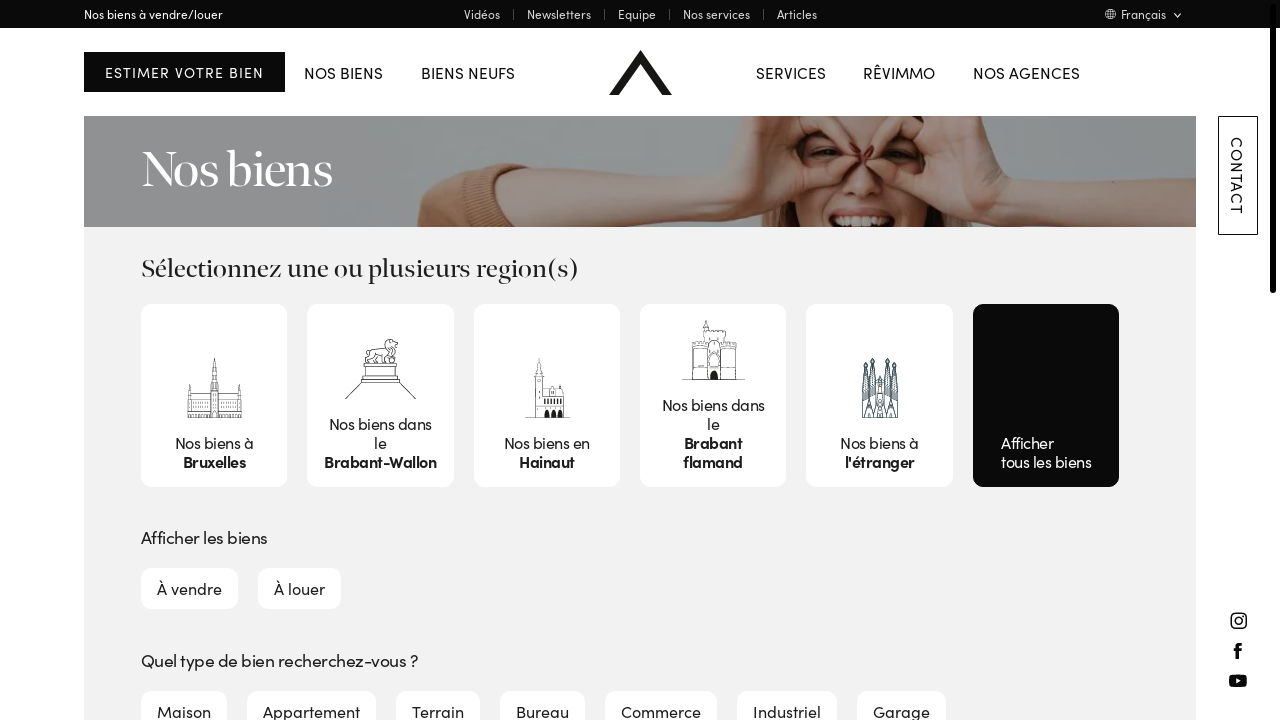

--- FILE ---
content_type: text/html; charset=UTF-8
request_url: https://revimmo.be/nos-biens-a-vendre-louer?page=11
body_size: 79283
content:
<!DOCTYPE html>
<html lang="fr">
<head>

    <!-- Google Tag Manager -->
    <script>(function(w,d,s,l,i){w[l]=w[l]||[];w[l].push({'gtm.start':
                new Date().getTime(),event:'gtm.js'});var f=d.getElementsByTagName(s)[0],
            j=d.createElement(s),dl=l!='dataLayer'?'&l='+l:'';j.async=true;j.src=
            'https://www.googletagmanager.com/gtm.js?id='+i+dl;f.parentNode.insertBefore(j,f);
        })(window,document,'script','dataLayer','GTM-MRQ43D8');</script>
    <!-- End Google Tag Manager -->

    <meta charset="utf-8"><title>Nos biens à louer | Revimmo</title><meta name="viewport" content="width=device-width, initial-scale=1, maximum-scale=5, user-scalable=yes"><meta name="description" content="Explorez notre s&amp;eacute;lection de propri&amp;eacute;t&amp;eacute;s chez R&amp;ecirc;vimmo. Que vous souhaitiez acheter ou louer, trouvez la maison ou l&amp;#039;appartement qui correspond &amp;agrave; vos attentes."><link href="/medias/internalconfigurations/7/file/revimmo.ico" type="image/x-icon" rel="icon"><link href="/medias/internalconfigurations/7/file/revimmo.ico" type="image/x-icon" rel="shortcut icon"><meta name="Robots" content="all"><style>:root{--swiper-theme-color:#007aff}:root{--swiper-navigation-size:44px}html{box-sizing:border-box;-ms-overflow-style:scrollbar}*,::after,::before{box-sizing:inherit}.container{width:100%;padding-right:15px;padding-left:15px;margin-right:auto;margin-left:auto}@media (min-width:576px){.container{max-width:540px}}@media (min-width:768px){.container{max-width:720px}}@media (min-width:992px){.container{max-width:960px}}@media (min-width:1200px){.container{max-width:1140px}}body,html{font-family:Sofia-pro,sans-serif;font-weight:400;color:#777;width:100vw;height:100%;padding:0;margin:0;font-size:14px;background:#fff}@media all and (max-width:992px){body,html{font-size:14px}}#global{width:100%;height:100%;display:block;position:fixed;z-index:2;overflow:auto}#global::-webkit-scrollbar{width:5px;height:100%;z-index:998}#global::-webkit-scrollbar-track{box-shadow:none;background:#fff}#global::-webkit-scrollbar-thumb{background-color:#a9a9a9;top:0;left:0;width:6px;position:relative;display:block;background:#fff;border-radius:40px;background:#000}#global::-webkit-media-controls{display:none!important}#global [data-scroll-container]{overflow:hidden!important}.container{display:flex;width:100%!important;max-width:100%;height:100%;padding:0;position:relative;padding:4.4vw 4.4vw;flex-wrap:wrap;box-sizing:border-box;scroll-snap-type:y mandatory}@media all and (max-width:767px){.container{padding:40px 20px}}.container--full{height:100vh;height:calc((var(--vh,1vh) * 100))}@media all and (max-width:992px){.container--full{min-height:100vh;min-height:calc((var(--vh,1vh) * 100));height:100%}}@media all and (max-width:767px){.container--full{min-height:100%}}#introduction-screen{background-position:center;background-repeat:repeat;position:fixed;width:100%;height:100vh;height:calc((var(--vh,1vh) * 100));left:0;top:0;z-index:9999999;display:flex;align-items:center;justify-content:center;flex-direction:column;background-size:cover;background-position:center;transform:translate3d(0,0,.01px);background:#1d1d1d}.main-header{position:fixed;top:0;left:0;right:5px;width:auto;height:100vh;z-index:10}:root{--star-size:1rem;--star-color:#F2F2F2;--star-background:#FB9556}</style><link rel="preload" href="/assets/main.min.css?v=1.0.18" as="style" onload="this.onload=null;this.rel=&#039;stylesheet&#039;"><link rel="stylesheet" href="https://use.typekit.net/evz1ilk.css">
	<script src="https://platform-api.sharethis.com/js/sharethis.js#property=622223fd4d759f0019eaaa73&amp;product=sop"></script>
<script src="https://maps.google.com/maps/api/js?libraries=geometry,places&amp;language=fr&amp;region=fr-BE&amp;key=AIzaSyAiOTbhRXNPLSVMqvAVUqcyRNLpQIup_Ok"></script><script src="https://www.google.com/recaptcha/api.js?render=explicit&amp;hl=en"></script><script src="https://developers.google.com/maps/documentation/javascript/examples/markerclusterer/markerclusterer.js"></script>
    <meta name="ahrefs-site-verification" content="86cd66cacfbdaed586e3efda31266668d0b0f9d240be10b28190865d73bd1764">
    <meta name="facebook-domain-verification" content="4o1tidvtzkzpa1c9fzrm2uv781wdik">
    <style type="text/css">
        body[data-lang="en"] .lang-link-blog,
        body[data-lang="nl"] .lang-link-blog
        {
            display: none !important;
        }
    </style>
</head>
<body id="propertiesIndex"
      data-lang="fr"
      data-ps-country="be"
      class="is-desktop  loading overflow-body"
>

<!-- Google Tag Manager (noscript) -->
<noscript><iframe src=MailScanner has detected definite fraud in the website at "www.googletagmanager.com". Do not trust this website:https://www.googletagmanager.com/ns.html?id=GTM-MRQ43D8
    height="0" width="0" style="display:none;visibility:hidden"></iframe></noscript>
<!-- End Google Tag Manager (noscript) -->

<noscript>
    <div class="error-message-js">
        <p>
            This site requires Javascript...            <br>
            Reload your page or use another browser        </p>
    </div>
</noscript>

<!-- Facebook Pixel Code -->
<script>
    !function(f,b,e,v,n,t,s)
    {if(f.fbq)return;n=f.fbq=function(){n.callMethod?
        n.callMethod.apply(n,arguments):n.queue.push(arguments)};
        if(!f._fbq)f._fbq=n;n.push=n;n.loaded=!0;n.version='2.0';
        n.queue=[];t=b.createElement(e);t.async=!0;
        t.src=v;s=b.getElementsByTagName(e)[0];
        s.parentNode.insertBefore(t,s)}(window, document,'script',
        'https://connect.facebook.net/en_US/fbevents.js');
    fbq('init', '746899122449964');
    fbq('track', 'PageView');
</script>
<noscript><img height="1" width="1" style="display:none"
               src="https://www.facebook.com/tr?id=424181464776728&ev=PageView&noscript=1"
    /></noscript>
<!-- End Facebook Pixel Code -->

<div id ="introduction-screen" data-barba-introductionscreen>
    <svg id="Logo_Header" data-name="Logo Header" xmlns="http://www.w3.org/2000/svg" width="62.634" height="44.726" viewBox="0 0 62.634 44.726">
    <path id="Tracé_2928" data-name="Tracé 2928" d="M5291.242,1441.955l21.705-30.9,21.569,30.9h9.67l-31.219-44.726-31.416,44.726Z" transform="translate(-5281.552 -1397.229)" fill="#ffffff"/>
</svg></div>
<div id ="loading-screen" data-barba-loadingscreen>
    <svg id="logopix" data-name="Logo Header" xmlns="http://www.w3.org/2000/svg" width="62.634" height="44.726" viewBox="0 0 62.634 44.726">
    <path id="Tracé_2928" data-name="Tracé 2928" d="M5291.242,1441.955l21.705-30.9,21.569,30.9h9.67l-31.219-44.726-31.416,44.726Z" transform="translate(-5281.552 -1397.229)" fill="#161615"/>
</svg></div>

<header class="main-header">
    <div class="main-header__bar">
        <ul class="left">
            <li>
                                    <h1>Nos biens à vendre/louer</h1>
                            </li>
        </ul>
        <ul class="center">
                        <li><a title="Vidéos" href="/videos">Vidéos</a></li>
            <li class="separator"></li>
            <li><a title="Newsletters" href="/lettre-d-informations">Newsletters</a></li>
            <li class="separator"></li>
            <li><a title="Equipe" href="/equipes">Equipe</a></li>
            <li class="separator"></li>
            <li><a title="Nos services" href="/nos-services">Nos services</a></li>
                                        <li class="separator"></li>
                <li><a title="Articles" href="/conseils-immobiliers">Articles</a></li>
                    </ul>
        <ul class="right">
            <li class="languages-selector">
                <a title="Français" href="javascript:return false;" class="current">
                    <svg xmlns="http://www.w3.org/2000/svg" width="10.79" height="10.79" viewBox="0 0 10.79 10.79">
    <g id="Groupe_3046" data-name="Groupe 3046" transform="translate(-2194.493 -1020.131)">
        <g id="Groupe_3046-2" data-name="Groupe 3046" transform="translate(2194.493 1020.131)">
            <path id="Tracé_2886" data-name="Tracé 2886" d="M2199.888,1030.921a5.4,5.4,0,1,0-5.4-5.4A5.4,5.4,0,0,0,2199.888,1030.921Zm1.473-.75a4.842,4.842,0,0,0,.9-1.61,8.664,8.664,0,0,1,1.091.386A4.881,4.881,0,0,1,2201.361,1030.171Zm2.355-1.636a9.325,9.325,0,0,0-1.3-.472,9.437,9.437,0,0,0,.322-2.275h2.012A4.847,4.847,0,0,1,2203.717,1028.535Zm1.036-3.27h-2.012a9.44,9.44,0,0,0-.322-2.275,9.269,9.269,0,0,0,1.3-.472A4.838,4.838,0,0,1,2204.753,1025.265Zm-1.4-3.159a8.761,8.761,0,0,1-1.091.385,4.84,4.84,0,0,0-.9-1.61A4.877,4.877,0,0,1,2203.354,1022.105Zm-3.206-1.419a2.811,2.811,0,0,1,1.6,1.932,8.827,8.827,0,0,1-1.6.192Zm0,2.647a9.327,9.327,0,0,0,1.757-.215,8.938,8.938,0,0,1,.313,2.147h-2.07Zm0,2.454h2.07a8.943,8.943,0,0,1-.312,2.147,9.288,9.288,0,0,0-1.757-.215Zm0,2.455a8.8,8.8,0,0,1,1.6.192,2.81,2.81,0,0,1-1.6,1.932Zm-3.727.705a8.678,8.678,0,0,1,1.091-.386,4.843,4.843,0,0,0,.9,1.61A4.885,4.885,0,0,1,2196.421,1028.947Zm3.206,1.419a2.811,2.811,0,0,1-1.6-1.932,8.8,8.8,0,0,1,1.6-.192Zm0-2.647a9.283,9.283,0,0,0-1.757.215,8.943,8.943,0,0,1-.313-2.147h2.07Zm0-2.454h-2.07a8.937,8.937,0,0,1,.313-2.147,9.322,9.322,0,0,0,1.757.215Zm0-4.579v2.125a8.827,8.827,0,0,1-1.6-.192A2.812,2.812,0,0,1,2199.627,1020.686Zm-1.212.2a4.84,4.84,0,0,0-.9,1.61,8.775,8.775,0,0,1-1.091-.385A4.881,4.881,0,0,1,2198.415,1020.881Zm-2.356,1.636a9.326,9.326,0,0,0,1.3.472,9.416,9.416,0,0,0-.322,2.275h-2.012A4.856,4.856,0,0,1,2196.059,1022.517Zm.976,3.27a9.413,9.413,0,0,0,.322,2.275,9.383,9.383,0,0,0-1.3.472,4.855,4.855,0,0,1-1.036-2.748Z" transform="translate(-2194.493 -1020.131)" fill="#ebebeb"/>
        </g>
    </g>
</svg>Français                    <span class="arrow"><svg xmlns="http://www.w3.org/2000/svg" width="6.641" height="4.125" viewBox="0 0 6.641 4.125">
    <path id="Tracé_2887" data-name="Tracé 2887" d="M1332.13,12.5l3.065,3.065,2.869-2.869" transform="translate(-1331.776 -12.146)" fill="none" stroke="#ebebeb" stroke-width="1"/>
</svg></span>
                </a>
                <ul data-barba-prevent="all">
                                                                                                                    <li><a title="English" href="/en">English</a></li>
                                                                                                <li><a title="Nederlands" href="/nl">Nederlands</a></li>
                                                            </ul>
            </li>
        </ul>
    </div>
    <div class="main-header__top">
        <nav class="main-nav">
            <div class="main-header__picto">
                <a title="Accueil" href="/">
                    <svg id="logopix" data-name="Logo Header" xmlns="http://www.w3.org/2000/svg" width="62.634" height="44.726" viewBox="0 0 62.634 44.726">
    <path id="Tracé_2928" data-name="Tracé 2928" d="M5291.242,1441.955l21.705-30.9,21.569,30.9h9.67l-31.219-44.726-31.416,44.726Z" transform="translate(-5281.552 -1397.229)" fill="#161615"/>
</svg>                    <svg id="logotext" data-name="Groupe 3129" xmlns="http://www.w3.org/2000/svg" xmlns:xlink="http://www.w3.org/1999/xlink" width="128.804" height="25.063" viewBox="0 0 128.804 25.063">
    <defs>
        <clipPath id="clip-path-logo">
            <rect id="Rectangle_1823" data-name="Rectangle 1823" width="128.804" height="25.063" fill="none"/>
        </clipPath>
    </defs>
    <path id="Tracé_2950" data-name="Tracé 2950" d="M94.657,4.977H101.3L97.987.234Z" transform="translate(-78.824 -0.195)" fill="#161615"/>
    <g id="Groupe_3130" data-name="Groupe 3130">
        <g id="Groupe_3129-2" data-name="Groupe 3129" clip-path="url(#clip-path-logo)">
            <path id="Tracé_2951" data-name="Tracé 2951" d="M758.176,136.6a1.2,1.2,0,1,1-1.2-1.211,1.2,1.2,0,0,1,1.2,1.211m-.212,0a.985.985,0,1,0-.985,1,.991.991,0,0,0,.985-1m-.8.185.3.414h-.277l-.284-.4h-.082v.4h-.25v-1.177h.469a.366.366,0,0,1,.394.38.343.343,0,0,1-.267.383m-.346-.534v.339h.188a.168.168,0,0,0,.178-.171.164.164,0,0,0-.171-.168Z" transform="translate(-629.371 -112.74)" fill="#161615"/>
            <path id="Tracé_2952" data-name="Tracé 2952" d="M80.094,55.942H66.915c.46,2.693,2.444,4.074,5.1,4.074a5.394,5.394,0,0,0,4.677-2.409l2.763,1.382a8.664,8.664,0,0,1-16.12-4.5,8.309,8.309,0,0,1,8.538-8.645c4.712,0,8.29,3.4,8.29,8.609,0,.46-.035.957-.071,1.488m-3.4-2.8a4.514,4.514,0,0,0-4.783-4.074,4.637,4.637,0,0,0-4.96,4.074Z" transform="translate(-52.743 -38.177)" fill="#161615"/>
            <path id="Tracé_2953" data-name="Tracé 2953" d="M175.833,48.387h3.755L172.68,64.932h-3.295l-6.908-16.545h3.72l4.818,12.046Z" transform="translate(-135.301 -40.294)" fill="#161615"/>
            <rect id="Rectangle_1822" data-name="Rectangle 1822" width="3.472" height="16.545" transform="translate(45.528 8.093)" fill="#161615"/>
            <path id="Tracé_2954" data-name="Tracé 2954" d="M339.618,53.357v9.459H336.11V53.534c0-2.693-1.417-4.358-3.649-4.358-2.728-.035-4.145,1.913-4.145,5.385v8.255h-3.507V53.534c0-2.693-1.417-4.358-3.472-4.358-2.161,0-4.358,1.382-4.358,4.747v8.893h-3.472V46.271h3.472V49c.673-1.949,2.905-3.153,5.173-3.153a5.774,5.774,0,0,1,5.42,3.472,6.1,6.1,0,0,1,5.669-3.472c4.145,0,6.377,2.8,6.377,7.511" transform="translate(-261.07 -38.178)" fill="#161615"/>
            <path id="Tracé_2955" data-name="Tracé 2955" d="M514.8,53.357v9.459h-3.507V53.534c0-2.693-1.417-4.358-3.649-4.358-2.728-.035-4.145,1.913-4.145,5.385v8.255h-3.507V53.534c0-2.693-1.417-4.358-3.472-4.358-2.161,0-4.358,1.382-4.358,4.747v8.893h-3.472V46.271h3.472V49c.673-1.949,2.905-3.153,5.173-3.153a5.774,5.774,0,0,1,5.42,3.472,6.1,6.1,0,0,1,5.669-3.472c4.145,0,6.377,2.8,6.377,7.511" transform="translate(-406.952 -38.178)" fill="#161615"/>
            <path id="Tracé_2956" data-name="Tracé 2956" d="M657.522,54.525a8.7,8.7,0,1,1,8.68,8.715,8.453,8.453,0,0,1-8.68-8.715m13.923,0a5.231,5.231,0,1,0-5.243,5.456,5.251,5.251,0,0,0,5.243-5.456" transform="translate(-547.544 -38.177)" fill="#161615"/>
            <path id="Tracé_2957" data-name="Tracé 2957" d="M11.333,48.387H0V64.926H3.529V51.282H9.4Z" transform="translate(0 -40.294)" fill="#161615"/>
            <path id="Tracé_2958" data-name="Tracé 2958" d="M273.068,2.392A2.391,2.391,0,1,1,270.677,0a2.391,2.391,0,0,1,2.391,2.391" transform="translate(-223.412 -0.001)" fill="#161615"/>
        </g>
    </g>
</svg>                </a>
            </div>
            <ul class="main-nav__left | nav-list">
                <li class="nav-list__item">
                    <a title="Estimer votre bien" href="/estimation" target="_blank" class="btn btn--blue">Estimer votre bien</a>
                </li>
                <li class="nav-list__item has-sub">
                    <a title="Nos biens" href="/nos-biens-a-vendre-louer">Nos biens</a>
                    <div class="sub-nav sub-nav--list">
                        <ul>
                                                            <li><a title="Bruxelles" href="/nos-biens-a-vendre-louer?region%5B%5D=5">Bruxelles</a></li>
                                                            <li><a title="Brabant-Wallon" href="/nos-biens-a-vendre-louer?region%5B%5D=2">Brabant-Wallon</a></li>
                                                            <li><a title="Hainaut" href="/nos-biens-a-vendre-louer?region%5B%5D=3">Hainaut</a></li>
                                                            <li><a title="Brabant flamand" href="/nos-biens-a-vendre-louer?region%5B%5D=6">Brabant flamand</a></li>
                                                            <li><a title="Flandre orientale" href="/nos-biens-a-vendre-louer?region%5B%5D=12">Flandre orientale</a></li>
                                                            <li><a title="Etranger" href="/nos-biens-a-vendre-louer?region%5B%5D=8">Etranger</a></li>
                                                            <li><a title="Région Wallone" href="/nos-biens-a-vendre-louer?region%5B%5D=10">Région Wallone</a></li>
                                                        <li><a title="Afficher tous les biens" href="/nos-biens-a-vendre-louer" class="dark">Afficher tous les biens</a></li>
                        </ul>
                    </div>
                </li>
                <li class="nav-list__item">
                    <a title="Biens neufs" href="/projets-neufs">Biens neufs</a>
                </li>
                            </ul>
            <ul class="main-nav__right | nav-list">
                <li class="nav-list__item">
                    <a title="Services" href="/nos-services">Services</a>
                </li>
                <li class="nav-list__item has-sub">
                    <a title="Rêvimmo" href="/agence-immobiliere">Rêvimmo</a>
                    <div class="sub-nav sub-nav--list">
                        <ul>
                            <li><a title="À propos" href="/agence-immobiliere">À propos</a></li>
                            <li><a title="Équipe" href="/equipes">Équipe</a></li>
                            <li><a title="Équipe" href="/offres-emploi-jobs">Jobs</a></li>
                            <li><a title="Équipe" href="/contact">Contact</a></li>
                        </ul>
                    </div>
                </li>
                <li class="nav-list__item has-sub has-sub-full is-visible-notouch ">
                    <a title="Nos agences" href="/nos-agences">Nos agences</a>
                    <div class="sub-nav">
                        <div class="sub-nav-inner agencies-icons container">
                            <div class="swiper-agencies-icons swiper-arrows">
                                <div class="arrow-container">
                                    <div class="arrow-left"><svg width="26" height="26" viewBox="0 0 16 26" fill="none" xmlns="http://www.w3.org/2000/svg">
    <path opacity="0.431" d="M13.7285 0.988281L1.71484 13L13.7285 25.0137" stroke="#777777" stroke-width="2"/>
</svg></div>
                                </div>
                                <div class="swiper-container">
                                    <div class="swiper-wrapper">
                                                                                    <div class="swiper-slide">
                                                <a title="Brussels" href="/agence/brussels">
                                                    <div class="logo">
                                                        <svg id="logopix" data-name="Logo Header" xmlns="http://www.w3.org/2000/svg" width="62.634" height="44.726" viewBox="0 0 62.634 44.726">
    <path id="Tracé_2928" data-name="Tracé 2928" d="M5291.242,1441.955l21.705-30.9,21.569,30.9h9.67l-31.219-44.726-31.416,44.726Z" transform="translate(-5281.552 -1397.229)" fill="#161615"/>
</svg>                                                    </div>
                                                    <div class="h3">
                                                        Brussels                                                    </div>
                                                </a>
                                            </div>
                                                                                    <div class="swiper-slide">
                                                <a title="Brabant Wallon" href="/agence/brabant-wallon">
                                                    <div class="logo">
                                                        <svg id="logopix" data-name="Logo Header" xmlns="http://www.w3.org/2000/svg" width="62.634" height="44.726" viewBox="0 0 62.634 44.726">
    <path id="Tracé_2928" data-name="Tracé 2928" d="M5291.242,1441.955l21.705-30.9,21.569,30.9h9.67l-31.219-44.726-31.416,44.726Z" transform="translate(-5281.552 -1397.229)" fill="#161615"/>
</svg>                                                    </div>
                                                    <div class="h3">
                                                        Brabant Wallon                                                    </div>
                                                </a>
                                            </div>
                                                                                    <div class="swiper-slide">
                                                <a title="Mons" href="/agence/mons">
                                                    <div class="logo">
                                                        <svg id="logopix" data-name="Logo Header" xmlns="http://www.w3.org/2000/svg" width="62.634" height="44.726" viewBox="0 0 62.634 44.726">
    <path id="Tracé_2928" data-name="Tracé 2928" d="M5291.242,1441.955l21.705-30.9,21.569,30.9h9.67l-31.219-44.726-31.416,44.726Z" transform="translate(-5281.552 -1397.229)" fill="#161615"/>
</svg>                                                    </div>
                                                    <div class="h3">
                                                        Mons                                                    </div>
                                                </a>
                                            </div>
                                                                                    <div class="swiper-slide">
                                                <a title="Charleroi" href="/agence/charleroi">
                                                    <div class="logo">
                                                        <svg id="logopix" data-name="Logo Header" xmlns="http://www.w3.org/2000/svg" width="62.634" height="44.726" viewBox="0 0 62.634 44.726">
    <path id="Tracé_2928" data-name="Tracé 2928" d="M5291.242,1441.955l21.705-30.9,21.569,30.9h9.67l-31.219-44.726-31.416,44.726Z" transform="translate(-5281.552 -1397.229)" fill="#161615"/>
</svg>                                                    </div>
                                                    <div class="h3">
                                                        Charleroi                                                    </div>
                                                </a>
                                            </div>
                                                                                    <div class="swiper-slide">
                                                <a title="La Louvière" href="/agence/la-louviere">
                                                    <div class="logo">
                                                        <svg id="logopix" data-name="Logo Header" xmlns="http://www.w3.org/2000/svg" width="62.634" height="44.726" viewBox="0 0 62.634 44.726">
    <path id="Tracé_2928" data-name="Tracé 2928" d="M5291.242,1441.955l21.705-30.9,21.569,30.9h9.67l-31.219-44.726-31.416,44.726Z" transform="translate(-5281.552 -1397.229)" fill="#161615"/>
</svg>                                                    </div>
                                                    <div class="h3">
                                                        La Louvière                                                    </div>
                                                </a>
                                            </div>
                                                                                    <div class="swiper-slide">
                                                <a title="Promotions" href="/projets-neufs">
                                                    <div class="logo">
                                                        <svg id="logopix" data-name="Logo Header" xmlns="http://www.w3.org/2000/svg" width="62.634" height="44.726" viewBox="0 0 62.634 44.726">
    <path id="Tracé_2928" data-name="Tracé 2928" d="M5291.242,1441.955l21.705-30.9,21.569,30.9h9.67l-31.219-44.726-31.416,44.726Z" transform="translate(-5281.552 -1397.229)" fill="#161615"/>
</svg>                                                    </div>
                                                    <div class="h3">
                                                        Promotions                                                    </div>
                                                </a>
                                            </div>
                                                                                    <div class="swiper-slide">
                                                <a title="Flanders" href="/agence/flanders">
                                                    <div class="logo">
                                                        <svg id="logopix" data-name="Logo Header" xmlns="http://www.w3.org/2000/svg" width="62.634" height="44.726" viewBox="0 0 62.634 44.726">
    <path id="Tracé_2928" data-name="Tracé 2928" d="M5291.242,1441.955l21.705-30.9,21.569,30.9h9.67l-31.219-44.726-31.416,44.726Z" transform="translate(-5281.552 -1397.229)" fill="#161615"/>
</svg>                                                    </div>
                                                    <div class="h3">
                                                        Flanders                                                    </div>
                                                </a>
                                            </div>
                                                                            </div>
                                </div>
                                <div class="arrow-container">
                                    <div class="arrow-right"><svg width="26" height="26" viewBox="0 0 26 26" fill="none" xmlns="http://www.w3.org/2000/svg">
    <path opacity="0.431" d="M1.60352 25.0117L13.6172 13L1.60352 0.986328" stroke="#777777" stroke-width="2"/>
</svg></div>
                                </div>
                            </div>
                        </div>
                    </div>
                </li>
            </ul>
        </nav>
        <button class="btn-menu">
            <div class="btn-menu__wrapper">
                <span></span><span></span><span></span>
            </div>
        </button>
    </div>
    <div class="main-header__left">

    </div>
    <div class="main-header__right">
        <a title="Contact" href="/contact">Contact</a>

        <ul class="social">
                            <li class="social-network__item"><a title="instagram" href="https://www.instagram.com/revimmo_real_estate/" rel="noreferrer" target="_blank"><svg width="11" height="11" viewBox="0 0 11 11" fill="none" xmlns="http://www.w3.org/2000/svg">
    <path d="M10.9685 3.2988C10.9604 2.88156 10.8816 2.46871 10.7355 2.0778C10.6093 1.74217 10.4113 1.43811 10.1555 1.1868C9.90425 0.93098 9.60019 0.733047 9.26455 0.606797C8.87313 0.459776 8.45958 0.380313 8.04155 0.371797C7.50455 0.347797 7.33555 0.341797 5.96755 0.341797C4.59955 0.341797 4.42955 0.347797 3.89255 0.371797C3.47525 0.380237 3.0624 0.459358 2.67155 0.605797C2.33591 0.732047 2.03184 0.92998 1.78055 1.1858C1.52473 1.43709 1.3268 1.74116 1.20055 2.0768C1.05366 2.46791 0.974195 2.8811 0.965547 3.2988C0.941547 3.8358 0.935547 4.0068 0.935547 5.3738C0.935547 6.7408 0.941547 6.9108 0.965547 7.4478C0.973987 7.8651 1.05311 8.27794 1.19955 8.6688C1.3258 9.00443 1.52373 9.3085 1.77955 9.5598C2.03084 9.81561 2.33491 10.0135 2.67055 10.1398C3.0614 10.2862 3.47425 10.3654 3.89155 10.3738C4.42855 10.3978 4.59955 10.4038 5.96655 10.4038C7.33355 10.4038 7.50455 10.3978 8.04055 10.3738C8.45807 10.3661 8.87126 10.2877 9.26255 10.1418C9.59719 10.0125 9.90111 9.8147 10.1548 9.56103C10.4085 9.30736 10.6063 9.00344 10.7355 8.6688C10.882 8.27794 10.9611 7.8651 10.9695 7.4478C10.9935 6.9108 10.9995 6.7398 10.9995 5.3738C10.9995 4.0078 10.9925 3.8358 10.9685 3.2988ZM10.0625 7.4068C10.0589 7.72608 10.0004 8.04236 9.88955 8.3418C9.80585 8.55855 9.67773 8.75539 9.51344 8.91969C9.34914 9.08398 9.1523 9.2121 8.93555 9.2958C8.63642 9.40654 8.32049 9.46506 8.00155 9.4688C7.47155 9.4928 7.31155 9.4978 5.96855 9.4978C4.62555 9.4978 4.46455 9.4928 3.93555 9.4688C3.6166 9.46506 3.30067 9.40654 3.00155 9.2958C2.78287 9.21531 2.58502 9.08683 2.42255 8.9198C2.25492 8.75781 2.12575 8.5603 2.04455 8.3418C1.9338 8.04267 1.87528 7.72674 1.87155 7.4078C1.84755 6.8758 1.84255 6.7168 1.84255 5.3738C1.84255 4.0308 1.84755 3.8708 1.87155 3.3418C1.87528 3.02285 1.9338 2.70692 2.04455 2.4078C2.12503 2.18912 2.25352 1.99127 2.42055 1.8288C2.58302 1.66177 2.78087 1.53328 2.99955 1.4528C3.29918 1.34114 3.61581 1.28194 3.93555 1.2778C4.46655 1.2538 4.62555 1.2488 5.96855 1.2488C7.31155 1.2488 7.46855 1.2538 8.00155 1.2778C8.32049 1.28153 8.63642 1.34005 8.93555 1.4508C9.15422 1.53128 9.35207 1.65977 9.51455 1.8268C9.68158 1.98927 9.81006 2.18712 9.89055 2.4058C10.0012 2.70561 10.0594 3.02224 10.0625 3.3418C10.0865 3.8728 10.0915 4.0318 10.0915 5.3748C10.0915 6.7178 10.0865 6.8758 10.0625 7.4068Z" fill="white"/>
    <path d="M5.96681 2.78906C5.45575 2.78906 4.95616 2.94061 4.53122 3.22455C4.10628 3.50848 3.77508 3.91204 3.57951 4.38421C3.38393 4.85637 3.33276 5.37593 3.43247 5.87717C3.53217 6.37842 3.77827 6.83885 4.13965 7.20023C4.50103 7.5616 4.96145 7.80771 5.4627 7.90741C5.96395 8.00711 6.4835 7.95595 6.95567 7.76037C7.42783 7.56479 7.8314 7.23359 8.11533 6.80865C8.39927 6.38372 8.55081 5.88413 8.55081 5.37306C8.55081 5.03373 8.48398 4.69771 8.35412 4.38421C8.22426 4.0707 8.03392 3.78585 7.79398 3.5459C7.55403 3.30595 7.26917 3.11561 6.95567 2.98576C6.64216 2.8559 6.30615 2.78906 5.96681 2.78906ZM5.96681 7.05006C5.63513 7.05006 5.3109 6.95171 5.03512 6.76744C4.75934 6.58317 4.54439 6.32126 4.41747 6.01482C4.29054 5.70839 4.25733 5.3712 4.32204 5.0459C4.38674 4.72059 4.54647 4.42178 4.781 4.18725C5.01553 3.95272 5.31434 3.79299 5.63965 3.72829C5.96496 3.66358 6.30214 3.69679 6.60857 3.82372C6.91501 3.95064 7.17692 4.16559 7.36119 4.44137C7.54546 4.71715 7.64381 5.04138 7.64381 5.37306C7.64381 5.81783 7.46713 6.24439 7.15263 6.55888C6.83814 6.87338 6.41158 7.05006 5.96681 7.05006Z" fill="white"/>
    <path d="M8.64883 2.08398C8.7675 2.08398 8.8835 2.11917 8.98217 2.1851C9.08084 2.25103 9.15774 2.34474 9.20316 2.45437C9.24857 2.56401 9.26045 2.68465 9.2373 2.80104C9.21415 2.91743 9.157 3.02434 9.07309 3.10825C8.98918 3.19216 8.88227 3.2493 8.76588 3.27246C8.64949 3.29561 8.52885 3.28372 8.41922 3.23831C8.30958 3.1929 8.21588 3.116 8.14995 3.01733C8.08402 2.91866 8.04883 2.80265 8.04883 2.68398C8.04883 2.52485 8.11204 2.37224 8.22456 2.25972C8.33709 2.1472 8.4897 2.08398 8.64883 2.08398V2.08398Z" fill="white"/>
</svg>
</a></li>
                                        <li class="social-network__item"><a title="facebook" href="https://www.facebook.com/Revimmorealestate/" rel="noreferrer" target="_blank"><svg width="7" height="12" viewBox="0 0 7 12" fill="none" xmlns="http://www.w3.org/2000/svg">
    <path d="M1.78633 2.69607C1.78633 2.62907 1.79533 2.48307 1.81433 2.26107C1.84383 2.01111 1.93113 1.77144 2.06933 1.56107C2.25364 1.28462 2.50427 1.05875 2.79833 0.904073C3.25089 0.685582 3.75158 0.585787 4.25333 0.614073H6.03733V2.55807H4.73133C4.59787 2.55952 4.46979 2.6109 4.37233 2.70207C4.32791 2.73354 4.2905 2.77386 4.26244 2.8205C4.23439 2.86714 4.21631 2.91909 4.20933 2.97307V4.18407H6.03733C6.01833 4.42107 5.99733 4.65107 5.97333 4.87307L5.90133 5.46107C5.87266 5.66107 5.84366 5.84507 5.81433 6.01307H4.19533V11.4041H1.78633V6.01407H0.611328V4.18407H1.78633V2.69607Z" fill="white"/>
</svg>
</a></li>
                                        <li class="social-network__item"><a title="youtube" href="https://www.youtube.com/channel/UCUTLzfrDBC6Um60oLqTtrqw" rel="noreferrer" target="_blank"><svg width="12" height="9" viewBox="0 0 12 9" fill="none" xmlns="http://www.w3.org/2000/svg">
    <path d="M5.95743 8.51608C4.40857 8.53395 2.86045 8.44982 1.32266 8.26413C1.07343 8.19539 0.845328 8.06413 0.662508 7.88131C0.479689 7.6985 0.348438 7.4704 0.279696 7.22116C-0.046357 5.33515 -0.046357 3.40795 0.279696 1.52194C0.348937 1.27163 0.479921 1.04257 0.662508 0.857877C0.845096 0.673189 1.07317 0.539352 1.32266 0.467252C2.8611 0.290098 4.40893 0.209705 5.95743 0.227018C7.50496 0.208897 9.05186 0.293034 10.5883 0.478971C10.8384 0.54589 11.0653 0.676731 11.2484 0.85983C11.4315 1.04293 11.5643 1.27179 11.6313 1.52194C11.8024 2.46446 11.8842 3.42147 11.8754 4.37936C11.8804 5.33346 11.7986 6.28574 11.6313 7.22506C11.5643 7.47498 11.4316 7.70245 11.2484 7.88522C11.0653 8.06799 10.8383 8.19961 10.5883 8.26608C9.05163 8.44929 7.50489 8.53213 5.95743 8.51608ZM4.77579 2.59811V6.14889L7.85977 4.37155L4.77579 2.60006V2.59811Z" fill="white"/>
</svg>
</a></li>
                                </ul>
    </div>
    <div class="main-header__burger">
        <div class="overlay"></div>
        <div class="inner">
            <div class="top flex-content">
                <div class="left col-lg-4">
                    <ul>
                        <li><a title="Nos biens" href="/nos-biens-a-vendre-louer">Nos biens</a></li>
                        <li><a title="Nos promotions" href="/projets-neufs">Nos promotions</a></li>
                        <li><a title="Nos services" href="/nos-services">Nos services</a></li>
                        <li><a title="Nos agences" href="/nos-agences">Nos agences</a></li>
                    </ul>
                    <a title="Estimer votre bien" href="/estimation" target="_blank" class="btn btn--white">Estimer votre bien</a>
                </div>
                <div class="right col-lg-8">
                    <div class="flex-content">
                        <div class="column col-md-4">
                            <h3>Par type</h3>
                            <ul class="header-burger__nav | burger-nav">
                                                                    <li class="burger-nav__item"><a title="maison" href="/nos-biens-a-vendre-louer?category[]=1">maison</a></li>
                                                                        <li class="burger-nav__item"><a title="appartement" href="/nos-biens-a-vendre-louer?category[]=2">appartement</a></li>
                                                                        <li class="burger-nav__item"><a title="terrain" href="/nos-biens-a-vendre-louer?category[]=3">terrain</a></li>
                                                                        <li class="burger-nav__item"><a title="bureau" href="/nos-biens-a-vendre-louer?category[]=4">bureau</a></li>
                                                                        <li class="burger-nav__item"><a title="commerce" href="/nos-biens-a-vendre-louer?category[]=5">commerce</a></li>
                                                                </ul>
                        </div>
                        <div class="column col-md-4">
                            <h3>Transaction</h3>
                            <ul class="header-burger__nav | burger-nav">
                                <li class="burger-nav__item"><a title="A vendre" href="/nos-biens-a-vendre-louer?purpose=1">A vendre</a></li>
                                <li class="burger-nav__item"><a title="A louer" href="/nos-biens-a-vendre-louer?purpose=2">A louer</a></li>
                            </ul>
                        </div>
                        <div class="column col-md-4">
                            <h3>Localisation</h3>
                            <ul class="header-burger__nav | burger-nav">
                                                                    <li class="burger-nav__item"><a title="Bruxelles" href="/nos-biens-a-vendre-louer?region%5B%5D=5">Bruxelles</a></li>
                                                                    <li class="burger-nav__item"><a title="Brabant-Wallon" href="/nos-biens-a-vendre-louer?region%5B%5D=2">Brabant-Wallon</a></li>
                                                                    <li class="burger-nav__item"><a title="Hainaut" href="/nos-biens-a-vendre-louer?region%5B%5D=3">Hainaut</a></li>
                                                                    <li class="burger-nav__item"><a title="Brabant flamand" href="/nos-biens-a-vendre-louer?region%5B%5D=6">Brabant flamand</a></li>
                                                                    <li class="burger-nav__item"><a title="Flandre orientale" href="/nos-biens-a-vendre-louer?region%5B%5D=12">Flandre orientale</a></li>
                                                                    <li class="burger-nav__item"><a title="Etranger" href="/nos-biens-a-vendre-louer?region%5B%5D=8">Etranger</a></li>
                                                                    <li class="burger-nav__item"><a title="Région Wallone" href="/nos-biens-a-vendre-louer?region%5B%5D=10">Région Wallone</a></li>
                                                            </ul>
                        </div>
                    </div>
                    <div>
                        <a title="Afficher tous les biens" href="/nos-biens-a-vendre-louer" class="btn btn--white">Afficher tous les biens</a>
                    </div>
                </div>
            </div>
            <div class="bottom">
                <ul>
                    <li><a title="À propos de Rêvimmo" href="/agence-immobiliere">À propos de Rêvimmo</a></li>
                    <li><a title="Équipe" href="/equipes">Équipe</a></li>
                    <li><a title="Contact" href="/contact">Contact</a></li>
                                            <li><a title="Articles" href="/conseils-immobiliers">Articles</a></li>
                                        <li><a title="Vidéos" href="/videos">Vidéos</a></li>
                                    </ul>
            </div>
        </div>

        <div class="col-sm-10" style="display: none">
            <div class="block">
                <h3>Nos biens</h3>

            </div>
            <div class="block inline">
                <h3>Propriétaires</h3>
                <ul class="header-burger__nav | burger-nav">
                    <li class="burger-nav__item"><a title="Vendre" href="/vendre-un-bien">Vendre</a></li>
                    <li class="burger-nav__item"><a title="Louer" href="/louer-un-bien">Louer</a></li>
                    <li class="burger-nav__item"><a title="Evaluer" href="/evaluer">Evaluer</a></li>
                    <li class="burger-nav__item"><a title="Investir" href="/investir">Investir</a></li>
                    <li class="burger-nav__item"><a title="Vous conseiller" href="/vous-conseiller">Vous conseiller</a></li>
                    <li class="burger-nav__item"><a title="Emprunter" href="/emprunter">Emprunter</a></li>
                </ul>
            </div>
            <div class="block inline">
                <h3>Rêvimmo</h3>
                <ul class="header-burger__nav | burger-nav">
                    <li class="burger-nav__item"><a title="A propos" href="/agence-immobiliere">A propos</a></li>
                    <li class="burger-nav__item"><a title="Services" href="/nos-services">Services</a></li>
                    <li class="burger-nav__item"><a title="Agences" href="/nos-agences">Agences</a></li>
                    <li class="burger-nav__item"><a title="Equipes" href="/equipes">Equipes</a></li>
                                        <li class="burger-nav__item"><a title="Contact" href="/contact">Contact</a></li>
                </ul>
            </div>
        </div>
    </div>
</header><div id="global">
    <div data-scroll-container>
        <div>
            <main data-barba="wrapper">
                <section id="contentPropertiesIndex" data-barba="container" data-barba-namespace="propertiesIndex"><form method="get" action="/nos-biens-a-vendre-louer" data-form-go data-estate-filters="properties" data-estate-total="316" class="form-filters-estates sticky-container is-intro" data-scroll-section>
    <input type="hidden" name="page" value="11">
    <input type="hidden" name="archive" value="">
    <div class="properties-filter sticky-heading is-intro" >
        <div id="properties-filter" class="properties-filter__wrapper ">
            <div class="flex-content | properties-filter__top">
                <div class="left">
                    <div class="input-field col-lg-2 col">
                        <select name="purpose" data-nosearch="1">
                            <option value="">à vendre & louer</option>
                            <option value="1" data-selected-grp="buy" >à vendre</option>
                            <option value="2" data-selected-grp="rent" >à louer</option>
                        </select>
                    </div>
                    <div class="input-field col-xl-3 col-lg-3 col">
                        <select name="category[]" multiple data-nosearch="1" data-placeholder="Type(s)">
                                                                                            <option value="1" >maison</option>
                                                                                            <option value="2" >appartement</option>
                                                                                            <option value="3" >terrain</option>
                                                                                            <option value="4" >bureau</option>
                                                                                            <option value="5" >commerce</option>
                                                                                            <option value="6" >industriel</option>
                                                                                            <option value="7" >Garage</option>
                                                    </select>
                    </div>
                    <div class="input-field col-xl-3 col-lg-3 col">
                        <select name="region[]" multiple data-nosearch="1" data-placeholder="Région(s)">
                                                                                            <option value="5" >Bruxelles</option>
                                                                                            <option value="2" >Brabant-Wallon</option>
                                                                                            <option value="3" >Hainaut</option>
                                                                                            <option value="6" >Brabant flamand</option>
                                                                                            <option value="12" >Flandre orientale</option>
                                                                                            <option value="8" >Etranger</option>
                                                                                            <option value="10" >Région Wallone</option>
                                                    </select>
                    </div>
                    <div class="input-field col-xl-4 col-lg-4 col">
                        <select name="area[]" multiple data-placeholder="Commune(s)">
                            <optgroup label="Bruxelles"><option value="93" >Anderlecht</option><option value="94" >Auderghem</option><option value="95" >Berchem-Sainte-Agathe</option><option value="96" >Bruxelles</option><option value="113" >Drogenbos</option><option value="97" >Etterbeek</option><option value="98" >Evere</option><option value="99" >Forest</option><option value="100" >Ganshoren</option><option value="101" >Ixelles</option><option value="102" >Jette</option><option value="103" >Koekelberg</option><option value="116" >Kraainem</option><option value="189" >Laeken</option><option value="104" >Molenbeek-Saint-Jean</option><option value="188" >Neder-Over-Heembeek</option><option value="105" >Saint-Gilles</option><option value="106" >Saint-Josse-ten-Noode</option><option value="107" >Schaerbeek</option><option value="92" >Uccle</option><option value="108" >Watermael-Boitsfort</option><option value="117" >Wezembeek-Oppem</option><option value="109" >Woluwe-Saint-Lambert</option><option value="110" >Woluwe-Saint-Pierre</option></optgroup><optgroup label="Brabant-Wallon"><option value="21" >Beauvechain</option><option value="148" >Bierges</option><option value="22" >Braine-l'Alleud</option><option value="23" >Braine-le-Château</option><option value="359" >Brûly-de-Pesche</option><option value="24" >Chastre</option><option value="25" >Chaumont-Gistoux</option><option value="26" >Court-Saint-Etienne</option><option value="375" >Florennes</option><option value="445" >Fosse-la-ville</option><option value="27" >Genappe</option><option value="360" >Genval</option><option value="28" >Grez-Doiceau</option><option value="407" >Hastière</option><option value="402" >Hastière-Lavaux</option><option value="29" >Hélécine</option><option value="30" >Incourt</option><option value="31" >Ittre</option><option value="32" >Jodoigne</option><option value="33" >La Hulpe</option><option value="34" >Lasne</option><option value="369" >Lillois-Witterzée</option><option value="363" >Manhay</option><option value="35" >Mont-Saint-Guibert</option><option value="157" >Namur</option><option value="36" >Nivelles</option><option value="37" >Orp-Jauche</option><option value="38" >Ottignies-Louvain-la-Neuve</option><option value="39" >Perwez</option><option value="40" >Ramillies</option><option value="41" >Rebecq</option><option value="42" >Rixensart</option><option value="43" >Tubize</option><option value="361" >Vieux-Genappe</option><option value="44" >Villers-la-Ville</option><option value="149" >Viroinval</option><option value="367" >Walcourt</option><option value="45" >Walhain</option><option value="5" >Waterloo</option><option value="46" >Wavre </option><option value="366" >Ways</option></optgroup><optgroup label="Hainaut"><option value="319" >Aiseau</option><option value="47" >Aiseau-Presles</option><option value="320" >Anderlues</option><option value="49" >Antoing</option><option value="349" >Arquennes</option><option value="50" >Ath</option><option value="276" >Attre</option><option value="273" >Aubechies</option><option value="358" >Audregnies</option><option value="321" >Bailièvre</option><option value="322" >Bailleux</option><option value="192" >Basecles</option><option value="137" >Baudour</option><option value="51" >Beaumont</option><option value="339" >Beauwelz</option><option value="52" >Beloeil</option><option value="53" >Bernissart</option><option value="335" >Bienne-lez-happart</option><option value="332" >Biercée</option><option value="330" >Biesme-sous-thuin</option><option value="54" >Binche</option><option value="275" >Blaton</option><option value="302" >Bois-de-Lessines</option><option value="401" >Bon-Secours</option><option value="76" >Boussoit</option><option value="55" >Boussu</option><option value="272" >Bouvignies</option><option value="91" >Braine-le-Comte</option><option value="56" >Brugelette</option><option value="57" >Brunehaut</option><option value="312" >Bruyelle</option><option value="342" >Brye</option><option value="372" >Bury</option><option value="347" >Buvrinnes</option><option value="313" >Calonne</option><option value="348" >Carnière</option><option value="175" >Casteau</option><option value="187" >Casteau</option><option value="58" >Celles</option><option value="371" >Cerfontaine</option><option value="81" >Chapelle-lez-Herlaimont</option><option value="121" >Charleroi</option><option value="61" >Châtelet</option><option value="62" >Chièvres</option><option value="356" >Chiévres</option><option value="63" >Chimay</option><option value="186" >Ciply</option><option value="64" >Colfontaine</option><option value="65" >Comines-Warneton </option><option value="122" >Couillet</option><option value="66" >Courcelles</option><option value="174" >Cuesmes</option><option value="123" >Dampremy</option><option value="301" >Deux-Acren</option><option value="427" >Doische</option><option value="333" >Donstiennes - Thuillies</option><option value="184" >Dour</option><option value="357" >Ecaussines-lalaing</option><option value="82" >Écaussinnes</option><option value="281" >Écaussinnes-Lalaing</option><option value="282" >Ellezelles</option><option value="283" >Enghien</option><option value="324" >Erpion</option><option value="285" >Erquelinnes</option><option value="286" >Estaimpuis</option><option value="83" >Estinnes</option><option value="287" >Farciennes</option><option value="173" >Flénu</option><option value="183" >Fleurus</option><option value="288" >Flobecq</option><option value="289" >Fontaine-l'Évêque</option><option value="314" >Fontenoy</option><option value="290" >Forchies-la-Marche</option><option value="340" >Forge-philippe</option><option value="182" >Frameries</option><option value="292" >Frasnes-lez-Anvaing Froidchapelle</option><option value="323" >Froidchapelle</option><option value="278" >Gages</option><option value="181" >Gerpinnes</option><option value="172" >Ghlin</option><option value="300" >Ghoy</option><option value="124" >Gilly</option><option value="67" >Goegnies</option><option value="125" >Gosselies</option><option value="126" >Goutroux</option><option value="280" >Gouy-lez-Piéton</option><option value="180" >Gozee</option><option value="179" >Grace-hollogne</option><option value="146" >Grandglise</option><option value="293" >Ham-sur-Heure-Nalinnes</option><option value="178" >Harveng</option><option value="141" >Hautrage</option><option value="177" >Havay</option><option value="171" >Havré</option><option value="294" >Hensies</option><option value="284" >Honnelles</option><option value="190" >Hornu</option><option value="68" >Houdeng-Aimeries</option><option value="170" >Hyon</option><option value="270" >Irchonwelz</option><option value="169" >Jemappes</option><option value="380" >Jemeppe-sur-sambre</option><option value="127" >Jumet</option><option value="176" >Jurbise</option><option value="328" >L'escalière</option><option value="84" >La Louvière</option><option value="346" >Landelies</option><option value="85" >Le Rœulx</option><option value="291" >Leernes</option><option value="295" >Les Bons Villers</option><option value="297" >Lessines</option><option value="303" >Leuze-en-Hainaut</option><option value="304" >Lobbes</option><option value="128" >Lodelinsart</option><option value="327" >Lompret</option><option value="344" >Luttre</option><option value="336" >Macon</option><option value="338" >Macquenoise</option><option value="376" >Maffle</option><option value="351" >Maisières</option><option value="86" >Manage</option><option value="129" >Marchienne-au-Pont</option><option value="130" >Marcinelle</option><option value="75" >Maurage</option><option value="296" >Mellet</option><option value="87" >Merbes-le-Château</option><option value="168" >Mesvin</option><option value="277" >Mévergnies</option><option value="305" >Momignies</option><option value="337" >Monceau-imbrechies</option><option value="131" >Monceau-sur-Sambre</option><option value="111" >Mons</option><option value="306" >Mont-de-l'Enclus</option><option value="132" >Mont-sur-Marchienne</option><option value="133" >Montignies-sur-Sambre</option><option value="165" >Montigny-le-tilleul</option><option value="88" >Morlanwelz</option><option value="307" >Mouscron</option><option value="355" >Naast</option><option value="138" >Neufmaison</option><option value="156" >Neufvilles</option><option value="167" >Nouvelles</option><option value="354" >Obourg</option><option value="400" >Oeudeghien</option><option value="299" >Ogy</option><option value="271" >Ormeignies</option><option value="315" >Ostiches</option><option value="298" >Papignies</option><option value="308" >Pecq</option><option value="155" >Peronnes-lez-binche</option><option value="434" >Pérulwez</option><option value="438" >Pérulwez</option><option value="439" >Pérulwez</option><option value="154" >Peruwelz</option><option value="150" >Pommeroeul</option><option value="309" >Pont-à-Celles</option><option value="143" >Quaregnon</option><option value="316" >Quévy</option><option value="153" >Quievrain</option><option value="331" >Ragnies</option><option value="134" >Ransart</option><option value="450" >Rixensart</option><option value="413" >Roucourt</option><option value="135" >Roux</option><option value="317" >Rumes</option><option value="341" >Saint-amand</option><option value="136" >Saint-Ghislain</option><option value="166" >Saint-symphorien</option><option value="73" >Saint-Vaast</option><option value="364" >Sambreville</option><option value="334" >Sars-la-buissière</option><option value="89" >Seneffe</option><option value="350" >Shape</option><option value="310" >Silly</option><option value="329" >Sivry</option><option value="90" >Soignies</option><option value="447" >Sombreffe</option><option value="279" >Souvret</option><option value="353" >Spiennes</option><option value="274" >Strée</option><option value="69" >Strépy-Bracquegnies</option><option value="140" >Tertre</option><option value="151" >Thuin</option><option value="311" >Tournai</option><option value="185" >Trazegnies</option><option value="74" >Trivières</option><option value="326" >Vaulx-lez-chimay</option><option value="142" >Villerot</option><option value="352" >Villers-saint-ghislain</option><option value="325" >Virelles</option><option value="374" >Vodecée</option><option value="343" >Wagnelée</option><option value="365" >Walcourt Tarcienne</option><option value="345" >Wanfercée-baulet</option><option value="191" >Waudrez</option></optgroup><optgroup label="Brabant flamand"><option value="194" >Affligem</option><option value="206" >Alsemberg</option><option value="198" >Asse</option><option value="204" >Beersel</option><option value="227" >Beigem</option><option value="199" >Bekkerzeel</option><option value="241" >Berchem-Saint-Laurent</option><option value="233" >Berg</option><option value="209" >Biévène</option><option value="212" >Bodeghem-Saint-Martin</option><option value="264" >Brussegem</option><option value="230" >Buizingen</option><option value="234" >Buken</option><option value="213" >Chapelle-Saint-Ulric</option><option value="254" >Diegem</option><option value="211" >Dilbeek</option><option value="217" >Drogenbos</option><option value="195" >Essene</option><option value="246" >Gaasbeek</option><option value="218" >Gammerages</option><option value="399" >Geraardsbergen</option><option value="221" >Gooik</option><option value="215" >Grand-Bigard</option><option value="225" >Grimbergen</option><option value="443" >Grimbergen</option><option value="229" >Hal</option><option value="265" >Hamme</option><option value="196" >Hekelgem</option><option value="208" >Huizingen</option><option value="226" >Humbeek</option><option value="214" >Itterbeek</option><option value="232" >Kampenhout</option><option value="236" >Kapelle-op-den-Bos</option><option value="222" >Kester</option><option value="200" >Kobbeghem</option><option value="210" >Kraainem</option><option value="223" >Leerbeek</option><option value="239" >Leeuw-Saint-Pierre</option><option value="231" >Lembeek</option><option value="245" >Lennik</option><option value="248" >Lennik-Saint-Martin</option><option value="247" >Lennik-Saint-Quentin</option><option value="249" >Liedekerke</option><option value="114" >Linkebeek</option><option value="250" >Londerzeel</option><option value="205" >Lot</option><option value="253" >Machelen-lez-Vilvorde</option><option value="251" >Malderen</option><option value="448" >Malines</option><option value="267" >Mazenzele</option><option value="255" >Meise</option><option value="261" >Meise-Imde</option><option value="259" >Meise-Meuzegem</option><option value="258" >Meise-Oppem</option><option value="260" >Meise-Rossem</option><option value="256" >Meise-Sint-Brixius-Rode</option><option value="262" >Meise-Westrode</option><option value="263" >Merchtem</option><option value="201" >Mollem</option><option value="235" >Nederokkerzeel</option><option value="237" >Nieuwenrode</option><option value="224" >Oetingen</option><option value="266" >Opwijk</option><option value="240" >Oudenaken</option><option value="269" >Peutie</option><option value="238" >Ramsdonk</option><option value="202" >Releghem</option><option value="112" >Rhode-st-Genèse</option><option value="444" >Ruisbroek</option><option value="242" >Ruysbroeck</option><option value="216" >Schepdael</option><option value="252" >Steenhuffel</option><option value="228" >Strombeek-Bever</option><option value="197" >Teralfene</option><option value="219" >Tollembeek</option><option value="207" >Tourneppe</option><option value="268" >Vilvorde</option><option value="243" >Vlezenbeek</option><option value="220" >Vollezele</option><option value="244" >Wemmel</option><option value="257" >Wolvertem</option><option value="147" >Zaventem</option><option value="203" >Zellik</option></optgroup><optgroup label="Flandre orientale"><option value="426" >Alost</option><option value="437" >Denderleeuw</option><option value="432" >Gramond</option><option value="433" >Herzele</option><option value="435" >Ninove</option></optgroup><optgroup label="Etranger"><option value="436" ></option><option value="416" >Agde</option><option value="406" >Bagard</option><option value="362" >Barcelone</option><option value="404" >Bargard</option><option value="403" >Benavila</option><option value="423" >Blendecques</option><option value="429" >Estree-blanche</option><option value="428" >Gué-d'hossus</option><option value="419" >Hem</option><option value="420" >le crotoy</option><option value="422" >le crotoy</option><option value="408" >Les Vans</option><option value="379" >Limont Fontaine</option><option value="441" >Los Alcazares</option><option value="414" >Mar de Cristal</option><option value="424" >Orxeta</option><option value="431" >Pomérols</option><option value="415" >Roquebrune-sur-Argens</option><option value="425" >Roses</option><option value="440" >San Pedro del Pinator</option><option value="410" >Sausset-les-Pins</option><option value="411" >sausset-les-pins</option><option value="412" >Sausset-les-Pins</option><option value="430" >Sète</option><option value="421" >wambrechies</option></optgroup><optgroup label="Région Wallone"><option value="449" >Ath</option><option value="409" >Erpent</option><option value="418" >Gembloux</option><option value="442" >Liège</option><option value="417" >Namur</option><option value="378" >Wepion</option><option value="377" >Yvoir</option></optgroup>                        </select>
                    </div>
                </div>
                <div class="right">
                    <div class="input-field col-auto">
                        <button type="submit" class="btn btn--black">Rechercher</button>
                    </div>
                </div>
            </div>
            <div class="flex-content | properties-filter__bottom d-none ">
                
                <div class="input-field select-icon col-lg-2 col-md col-12">
                    <input type="hidden" data-range-min name="price_min" value="">
                    <input type="hidden" data-range-max name="price_max" value="">
                    <select name="price" data-custom-class="lowercaseText" data-nosearch="1" data-empty="1" data-placeholder="Votre budget">
                        <option value=""></option>
                        <optgroup data-group="buy" disabled>
                            <option data-min-value="0" data-max-value="100000" value="0-100000">0 à 100.000€</option>
                            <option data-min-value="200000" data-max-value="300000" value="200000-300000">200.000 à 300.000€</option>
                            <option data-min-value="300000" data-max-value="500000" value="300000-500000">300.000 à 500.000€</option>
                            <option data-min-value="500000" data-max-value="700000" value="500000-700000">500.000 à 700.000€</option>
                            <option data-min-value="700000" data-max-value="1000000" value="500000-700000">500.000 à 1.000.000€</option>
                            <option data-min-value="1000000" data-max-value="9999999999" value="400-100000">plus de 1.000.000€</option>
                        </optgroup>
                        <optgroup  data-group="rent"  disabled>
                            <option data-min-value="0" data-max-value="1000" value="0-1000">0 à 1000€</option>
                            <option data-min-value="1000" data-max-value="1500" value="1000-1500">1000 à 1500€</option>
                            <option data-min-value="1500" data-max-value="3000" value="1500-3000">1500 à 3000€</option>
                            <option data-min-value="3000" data-max-value="9999999999" value="3000-1000000">plus de 3000€</option>
                        </optgroup>
                    </select>
                </div>
                <div class="input-field select-icon col-lg-2 col-md col-12">
                    <input type="hidden" data-range-min  name="surface_min" value="">
                    <input type="hidden" data-range-max name="surface_max" value="">
                    <svg xmlns="http://www.w3.org/2000/svg" width="23.429" height="24.5" viewBox="0 0 23.429 24.5">
  <g id="Groupe_112" data-name="Groupe 112" transform="translate(1 1)">
    <path id="Tracé_75" data-name="Tracé 75" d="M58.964,135.821V131H73.429v18.214H68.071V153.5H52V135.821Z" transform="translate(-52 -131)" fill="none" stroke="#fff" stroke-linejoin="round" stroke-width="2"/>
    <path id="Tracé_76" data-name="Tracé 76" d="M63,153.607h0A1.612,1.612,0,0,1,64.607,152h0a1.612,1.612,0,0,1,1.607,1.607h0v3.214" transform="translate(-57.107 -140.75)" fill="none" stroke="#fff" stroke-miterlimit="10" stroke-width="2"/>
    <path id="Tracé_77" data-name="Tracé 77" d="M69,153.607h0A1.612,1.612,0,0,1,70.607,152h0a1.612,1.612,0,0,1,1.607,1.607h0v3.214" transform="translate(-59.893 -140.75)" fill="none" stroke="#fff" stroke-miterlimit="10" stroke-width="2"/>
    <line id="Ligne_111" data-name="Ligne 111" y1="5" transform="translate(6.25 11)" fill="none" stroke="#fff" stroke-miterlimit="10" stroke-width="2"/>
    <path id="Tracé_78" data-name="Tracé 78" d="M79.663,144.59v1.071H76.985v-.536c1.607-1.593,2.17-1.924,2.442-2.469.2-.407.371-1.581-.543-1.9a1.378,1.378,0,0,0-1.917.966m.239,3.368" transform="translate(-63.592 -135.483)" fill="none" stroke="#fff" stroke-linejoin="round" stroke-width="2"/>
  </g>
</svg>
                    <select data-custom-class="lowercaseText" name="sup" data-nosearch="1" data-empty="1" data-placeholder="Superficie">
                        <option value=""></option>
                        <option data-min-value="0" data-max-value="50" value="0-50">0 à 50m2</option>
                        <option data-min-value="50" data-max-value="100" value="50-100">50 à 100m2</option>
                        <option data-min-value="100" data-max-value="200" value="100-200">100 à 200m2</option>
                        <option data-min-value="200" data-max-value="400" value="200-400">200 à 400m2</option>
                        <option data-min-value="400" data-max-value="5000" value="400-100000">plus de 400m2</option>
                    </select>
                </div>
                <div class="input-field select-icon col-lg-2 col-md col-12">
                    <svg xmlns="http://www.w3.org/2000/svg" width="29.628" height="25.231" viewBox="0 0 29.628 25.231">
                    <g id="Groupe_105" data-name="Groupe 105" transform="translate(1 1)">
                        <path id="Tracé_65" data-name="Tracé 65" d="M295.006,153H289v1.2s1.8.5,1.8,1.8v3a3,3,0,0,0,3,3h18.018a3,3,0,0,0,3-3v-3c0-1.3,1.8-1.8,1.8-1.8V153H301.012" transform="translate(-289 -140.387)" fill="none" stroke="#fff" stroke-miterlimit="10" stroke-width="2"/>
                        <line id="Ligne_101" data-name="Ligne 101" x1="1" y2="2" transform="translate(3.942 21.784)" fill="none" stroke="#fff" stroke-miterlimit="10" stroke-width="2"/>
                        <line id="Ligne_102" data-name="Ligne 102" y2="2" transform="translate(22.942 21.784)" fill="none" stroke="#fff" stroke-miterlimit="10" stroke-width="2"/>
                        <rect id="Rectangle_116" data-name="Rectangle 116" width="6" height="7" transform="translate(5.942 10.784)" fill="none" stroke="#fff" stroke-miterlimit="10" stroke-width="2"/>
                        <line id="Ligne_103" data-name="Ligne 103" x1="3" transform="translate(18.942 3.784)" fill="none" stroke="#fff" stroke-miterlimit="10" stroke-width="2"/>
                        <path id="Tracé_66" data-name="Tracé 66" d="M323,135.6v-1.2a2.4,2.4,0,0,1,2.4-2.4h.6a2.4,2.4,0,0,1,2.4,2.4v10.21" transform="translate(-302.58 -132)" fill="none" stroke="#fff" stroke-miterlimit="10" stroke-width="2"/>
                        <line id="Ligne_104" data-name="Ligne 104" y2="1" transform="translate(21.942 5.784)" fill="none" stroke="#fff" stroke-miterlimit="10" stroke-width="2"/>
                        <line id="Ligne_105" data-name="Ligne 105" y2="1" transform="translate(18.942 5.784)" fill="none" stroke="#fff" stroke-miterlimit="10" stroke-width="2"/>
                        <line id="Ligne_106" data-name="Ligne 106" y2="1" transform="translate(19.942 8.784)" fill="none" stroke="#fff" stroke-miterlimit="10" stroke-width="2"/>
                        <line id="Ligne_107" data-name="Ligne 107" y2="1" transform="translate(17.942 8.784)" fill="none" stroke="#fff" stroke-miterlimit="10" stroke-width="2"/>
                        <line id="Ligne_108" data-name="Ligne 108" y2="1" transform="translate(22.942 8.784)" fill="none" stroke="#fff" stroke-miterlimit="10" stroke-width="2"/>
                    </g>
</svg>                    <select name="bathrooms" data-nosearch="1" data-empty="1" data-placeholder="Salle(s) de bain">
                        <option value=""></option>
                        <option value="1" >1 s.d.b</option>
                        <option value="2" >2 s.d.b</option>
                        <option value="3" >3 s.d.b</option>
                        <option value="4" >3+&nbsp;s.d.b</option>
                    </select>
                </div>
                <div class="input-field select-icon col-lg-2 col-md col-12">
                    <svg xmlns="http://www.w3.org/2000/svg" width="22.506" height="20.119" viewBox="0 0 22.506 20.119">
  <g id="Groupe_106" data-name="Groupe 106" transform="translate(0.75 0.75)">
    <path id="Tracé_67" data-name="Tracé 67" d="M210,75v8.116h1.432l.955-1.432h16.232l.955,1.432h1.432V75Z" transform="translate(-210 -64.497)" fill="none" stroke="#fff" stroke-miterlimit="10" stroke-width="1.5"/>
    <path id="Tracé_68" data-name="Tracé 68" d="M241.548,59.684V53H232" transform="translate(-221.497 -53)" fill="none" stroke="#fff" stroke-miterlimit="10" stroke-width="1.5"/>
    <path id="Tracé_69" data-name="Tracé 69" d="M212,59.684V53h9.548" transform="translate(-211.045 -53)" fill="none" stroke="#fff" stroke-miterlimit="10" stroke-width="1.5"/>
    <path id="Tracé_70" data-name="Tracé 70" d="M216.342,62h-1.91L213,68.206" transform="translate(-211.568 -57.703)" fill="none" stroke="#fff" stroke-miterlimit="10" stroke-width="1.5"/>
    <path id="Tracé_71" data-name="Tracé 71" d="M247.342,68.206,245.91,62H244" transform="translate(-227.768 -57.703)" fill="none" stroke="#fff" stroke-miterlimit="10" stroke-width="1.5"/>
    <rect id="Rectangle_117" data-name="Rectangle 117" width="5" height="3" rx="1.5" transform="translate(5.188 3.18)" fill="none" stroke="#fff" stroke-miterlimit="10" stroke-width="1.5"/>
    <rect id="Rectangle_118" data-name="Rectangle 118" width="6" height="3" rx="1.5" transform="translate(10.188 3.18)" fill="none" stroke="#fff" stroke-miterlimit="10" stroke-width="1.5"/>
  </g>
</svg>
                    <select name="rooms" data-nosearch="1" data-empty="1" data-placeholder="chambre(s)">
                        <option value=""></option>
                        <option value="1" >1 chambre</option>
                        <option value="2" >2 chambres</option>
                        <option value="3" >3 chambres</option>
                        <option value="4" >3+&nbsp;chambres</option>
                    </select>
                </div>
                            </div>
        </div>
    </div>
    <div class="properties-intro ">
        <div class="blog-header-details | js-replace-image">
                        <img alt="Nos biens" src="/resizer/medias/internalpageblockcontents/207/image/properties-heading@c1328x1112.webp" srcset="/resizer/medias/internalpageblockcontents/207/image/properties-heading@c1328x1112.webp 3.5x, /resizer/medias/internalpageblockcontents/207/image/properties-heading@c1328x1112.webp 3x, /resizer/medias/internalpageblockcontents/207/image/properties-heading@c1328x1112.webp 991w, /resizer/medias/internalpageblockcontents/207/image/properties-heading@c1660x1390.jpg 1600w" sizes="(max-width: 600px) 480px, 800px" />            <div class="container">
                <div class="div-title wide-title color-white">Nos biens</div>
            </div>

        </div>

        <div class="container content">
            <h2 class="medium-title">Sélectionnez une ou plusieurs region(s)</h2>
            <div class="listing-region flex-content">
                <div class="row">
                    <div class="listing-region__item col-lg-2" data-region-id="5">
                        <label>
                            <input value="5" type="checkbox" >
                            <div class="region-item">
                                <div class="region-item__picto | picto picto--bx"></div>
                                <h3 class="small-title">Nos biens à <strong>Bruxelles</strong></h3>
                                <div class="close"></div>
                            </div>
                        </label>
                    </div>
                    <div class="listing-region__item col-lg-2" data-region-id="2">
                        <label>
                            <input value="2" type="checkbox" >
                            <div class="region-item">
                                <div class="region-item__picto | picto picto--bw"></div>
                                <h3 class="small-title">Nos biens dans le <strong>Brabant-Wallon</strong></h3>
                                <div class="close"></div>
                            </div>
                        </label>
                    </div>
                    <div class="listing-region__item col-lg-2" data-region-id="3">
                        <label>
                            <input value="3" type="checkbox" >

                            <div class="region-item">
                                <div class="region-item__picto | picto picto--mons-hainaut"></div>
                                <h3 class="small-title">Nos biens en <strong>Hainaut</strong></h3>
                                <div class="close"></div>
                            </div>
                        </label>
                    </div>
                    <div class="listing-region__item col-lg-2" data-region-id="6">
                        <label>
                            <input value="6" type="checkbox">

                            <div class="region-item">
                                <div class="region-item__picto | picto picto--bf"></div>
                                <h3 class="small-title">Nos biens dans le <strong>Brabant flamand</strong></h3>
                                <div class="close"></div>
                            </div>
                        </label>
                    </div>
                                            <div class="listing-region__item col-lg-2" data-region-id="8">
                            <label>
                                <input value="8" type="checkbox">

                                <div class="region-item">
                                    <div class="region-item__picto | picto picto--etranger"></div>
                                    <h3 class="small-title">Nos biens à <strong>l'étranger</strong></h3>
                                    <div class="close"></div>
                                </div>
                            </label>
                        </div>
                                        <div class="listing-region__item all col-lg-2" data-region-id="">
                        <label>
                            <input value="" type="checkbox" checked>

                            <div class="region-item">
                                <div class="region-item__picto | picto"></div>
                                <h3 class="small-title">Afficher<br />tous les biens</h3>
                            </div>
                        </label>
                    </div>
                </div>
            </div>
            <h3 class="small-title margin-top-default">Afficher les biens</h3>
            <div class="listing-purpose flex-content">
                <div class="row">
                    <div class="listing-purpose__item">
                        <label>
                            <input value="1" type="checkbox">
                            <div class="purpose-item">
                                <h3>À vendre</h3>
                            </div>
                        </label>
                    </div>
                    <div class="listing-purpose__item">
                        <label>
                            <input value="2" type="checkbox">
                            <div class="purpose-item">
                                <h3>À louer</h3>
                            </div>
                        </label>
                    </div>
                </div>
            </div>
            <h3 class="small-title margin-top-default">Quel type de bien recherchez-vous ?</h3>
            <div class="listing-category flex-content">
                <div class="row">
                                            <div class="listing-category__item">
                            <label>
                                <input value="1" type="checkbox">
                                <div class="category-item">
                                    <h3>maison</h3>
                                </div>
                            </label>
                        </div>
                                            <div class="listing-category__item">
                            <label>
                                <input value="2" type="checkbox">
                                <div class="category-item">
                                    <h3>appartement</h3>
                                </div>
                            </label>
                        </div>
                                            <div class="listing-category__item">
                            <label>
                                <input value="3" type="checkbox">
                                <div class="category-item">
                                    <h3>terrain</h3>
                                </div>
                            </label>
                        </div>
                                            <div class="listing-category__item">
                            <label>
                                <input value="4" type="checkbox">
                                <div class="category-item">
                                    <h3>bureau</h3>
                                </div>
                            </label>
                        </div>
                                            <div class="listing-category__item">
                            <label>
                                <input value="5" type="checkbox">
                                <div class="category-item">
                                    <h3>commerce</h3>
                                </div>
                            </label>
                        </div>
                                            <div class="listing-category__item">
                            <label>
                                <input value="6" type="checkbox">
                                <div class="category-item">
                                    <h3>industriel</h3>
                                </div>
                            </label>
                        </div>
                                            <div class="listing-category__item">
                            <label>
                                <input value="7" type="checkbox">
                                <div class="category-item">
                                    <h3>Garage</h3>
                                </div>
                            </label>
                        </div>
                                    </div>
            </div>
            <div class="submit flex-content margin-top-default">
                <button class="default-title">Afficher les biens</button>
            </div>
        </div>
    </div>
    <div class="container properties-grid map-hidden is-intro">
        <div class="col-lg-8">
            <div class="row">
                <div class="properties-title flex-content justify-content-between">
                    <h2 class="big-title">
                        Nos biens à vendre et à louer                    </h2>
                    <div class="">
                        <select name="order" data-nosearch="1">
                            <option value="price_desc" >Prix décroissant</option><option value="price_asc" >Prix croissant</option><option value="date" >Plus récent</option>                        </select>
                    </div>
                </div>
            </div>
            <div class="row">
                                                                                    <div class="properties-item col-lg-6 col-md-12" data-estate-id="192" data-href="/propriete/7182890-charleroi-charleroi-marchienne-au-pont-maison-jardin-terrasse">
                            <a title="Jules Jaumet 97" href="/propriete/7182890-charleroi-charleroi-marchienne-au-pont-maison-jardin-terrasse">

                                <div class="properties-item__cover | js-replace-image">
                                    <img alt="" data-lazy-src="https://r2.storagewhise.eu/revimmorealestate/Pictures/7182890/640/86eb737274b7436e93528971b2d7fa1c.jpg" />
                                    
                                                                            <div class="peb">
                                            <img alt="peb b" src="/assets/images/peb/peb_b.png" />                                        </div>
                                                                    </div>
                                <div class="properties-item__content">
                                    <div class="properties-item__content-wrapper">
                                        <h3 class="properties-title">Jules Jaumet 97</h3>
                                        <p>
                                                                                            <span class="properties-price">à partir de 250.000€</span>
                                                                                        <svg xmlns="http://www.w3.org/2000/svg" width="7.455" height="10.555" viewBox="0 0 7.455 10.555">
  <path id="Tracé_86" data-name="Tracé 86" d="M-247.058-401.684l-.661-1.058c-1.049-1.679-3.067-3.932-3.067-5.77a3.728,3.728,0,0,1,3.728-3.728,3.728,3.728,0,0,1,3.728,3.728c0,1.838-2.017,4.091-3.067,5.77l-.661,1.058Zm0-8.927a2.1,2.1,0,0,0-2.1,2.1,2.1,2.1,0,0,0,2.1,2.1,2.1,2.1,0,0,0,2.1-2.1,2.1,2.1,0,0,0-2.1-2.1Z" transform="translate(250.786 412.239)" fill-rule="evenodd"/>
</svg>
Charleroi-Marchienne-au-Pont                                        </p>
                                    </div>
                                    <div class="properties-information">

                                        <div class="properties-information__item"><svg xmlns="http://www.w3.org/2000/svg" width="23.429" height="24.5" viewBox="0 0 23.429 24.5">
  <g id="Groupe_112" data-name="Groupe 112" transform="translate(1 1)">
    <path id="Tracé_75" data-name="Tracé 75" d="M58.964,135.821V131H73.429v18.214H68.071V153.5H52V135.821Z" transform="translate(-52 -131)" fill="none" stroke="#777" stroke-linejoin="round" stroke-width="2"/>
    <path id="Tracé_76" data-name="Tracé 76" d="M63,153.607h0A1.612,1.612,0,0,1,64.607,152h0a1.612,1.612,0,0,1,1.607,1.607h0v3.214" transform="translate(-57.107 -140.75)" fill="none" stroke="#777" stroke-miterlimit="10" stroke-width="2"/>
    <path id="Tracé_77" data-name="Tracé 77" d="M69,153.607h0A1.612,1.612,0,0,1,70.607,152h0a1.612,1.612,0,0,1,1.607,1.607h0v3.214" transform="translate(-59.893 -140.75)" fill="none" stroke="#777" stroke-miterlimit="10" stroke-width="2"/>
    <line id="Ligne_111" data-name="Ligne 111" y1="5" transform="translate(6.25 11)" fill="none" stroke="#777" stroke-miterlimit="10" stroke-width="2"/>
    <path id="Tracé_78" data-name="Tracé 78" d="M79.663,144.59v1.071H76.985v-.536c1.607-1.593,2.17-1.924,2.442-2.469.2-.407.371-1.581-.543-1.9a1.378,1.378,0,0,0-1.917.966m.239,3.368" transform="translate(-63.592 -135.483)" fill="none" stroke="#777" stroke-linejoin="round" stroke-width="2"/>
  </g>
</svg>
<p>185 m<span class="sup">2</span></p></div>
                                        <div class="properties-information__item"><svg xmlns="http://www.w3.org/2000/svg" width="25.571" height="22.893" viewBox="0 0 25.571 22.893">
  <g id="Groupe_111" data-name="Groupe 111" transform="translate(1 1)">
    <path id="Tracé_67" data-name="Tracé 67" d="M210,75v9.107h1.607l1.072-1.607h18.214l1.072,1.607h1.607V75Z" transform="translate(-210 -63.214)" fill="none" stroke="#777" stroke-miterlimit="10" stroke-width="2"/>
    <path id="Tracé_68" data-name="Tracé 68" d="M242.714,60.5V53H232" transform="translate(-220.214 -53)" fill="none" stroke="#777" stroke-miterlimit="10" stroke-width="2"/>
    <path id="Tracé_69" data-name="Tracé 69" d="M212,60.5V53h10.714" transform="translate(-210.929 -53)" fill="none" stroke="#777" stroke-miterlimit="10" stroke-width="2"/>
    <path id="Tracé_70" data-name="Tracé 70" d="M216.75,62h-2.143L213,68.964" transform="translate(-211.393 -57.179)" fill="none" stroke="#777" stroke-miterlimit="10" stroke-width="2"/>
    <path id="Tracé_71" data-name="Tracé 71" d="M247.75,68.964,246.143,62H244" transform="translate(-225.786 -57.179)" fill="none" stroke="#777" stroke-miterlimit="10" stroke-width="2"/>
    <rect id="Rectangle_117" data-name="Rectangle 117" width="7" height="3" rx="1.5" transform="translate(5 3.465)" fill="none" stroke="#777" stroke-miterlimit="10" stroke-width="2"/>
    <rect id="Rectangle_118" data-name="Rectangle 118" width="6" height="3" rx="1.5" transform="translate(12 3.465)" fill="none" stroke="#777" stroke-miterlimit="10" stroke-width="2"/>
  </g>
</svg>
<p>5 ch.</p></div>
                                                                                    <div class="properties-information__item"><svg xmlns="http://www.w3.org/2000/svg" width="26.391" height="26.455" viewBox="0 0 26.391 26.455">
  <g id="Groupe_407" data-name="Groupe 407" transform="translate(-197.976 -811)">
    <path id="Tracé_1412" data-name="Tracé 1412" d="M201.092,1098.117H198.67a.513.513,0,0,1,0-1.025h2.422A.513.513,0,0,1,201.092,1098.117Z" transform="translate(0 -260.862)" fill="#57abb2" stroke="#6ec4cb" stroke-width="0.4"/>
    <path id="Tracé_1413" data-name="Tracé 1413" d="M235.419,836.23h-1.091v-5.751a1.481,1.481,0,0,0-2.962,0V831H230.1v-.7a1.506,1.506,0,0,0-1.478-1.47,1.483,1.483,0,0,0-1.485,1.47v.7h-1.261v-.522a1.5,1.5,0,0,0-1.472-1.471,1.486,1.486,0,0,0-1.49,1.471v5.751h-1.233V825.278l2.446-3.188a.513.513,0,0,0-.814-.624l-2.552,3.327a.514.514,0,0,0-.106.312V836.23h-.912v-16.9a.513.513,0,0,0-1.025,0V822.5l-2.756-2a.513.513,0,0,0-.6.83s3.307,2.389,3.358,2.406v2.419a4.531,4.531,0,0,1-2.43.685,4.006,4.006,0,0,1-4.219-3.741,3.844,3.844,0,0,1,3.026-3.581.52.52,0,0,0,.363-.641,5.205,5.205,0,0,1-.207-1.47,5.016,5.016,0,1,1,10.027,0,5.293,5.293,0,0,1-.1,1.032,5.477,5.477,0,0,0-2.415.225.513.513,0,0,0,.323.973,4.449,4.449,0,0,1,2.541-.065,3.81,3.81,0,0,1,2.833,3.527,4.006,4.006,0,0,1-4.219,3.741,4.689,4.689,0,0,1-1.363-.2.513.513,0,0,0-.3.981,5.706,5.706,0,0,0,1.661.244,5.027,5.027,0,0,0,5.244-4.766,4.8,4.8,0,0,0-3.308-4.424,6.337,6.337,0,0,0,.127-1.268,6.041,6.041,0,1,0-12.078,0,6.317,6.317,0,0,0,.127,1.269,4.81,4.81,0,0,0-3.308,4.423,5.027,5.027,0,0,0,5.244,4.766,5.609,5.609,0,0,0,2.43-.541v8.9h-3.057a.513.513,0,0,0,0,1.025h19.752A.513.513,0,0,0,235.419,836.23Zm-10.562,0h-.912v-5.751a.457.457,0,0,1,.912,0Zm2.286,0h-1.261v-1.19h1.261Zm0-2.215h-1.261v-1.989h1.261Zm1.937,2.215h-.912V830.3a.457.457,0,0,1,.912,0Zm2.286,0H230.1v-1.19h1.261Zm0-2.215H230.1v-1.989h1.261Zm1.937,2.215h-.913v-5.751a.457.457,0,0,1,.913,0Z" transform="translate(-11.748)" fill="#57abb2" stroke="#6ec4cb" stroke-width="0.4"/>
  </g>
</svg><p>Jardin</p></div>
                                                                                                                            <div class="properties-information__item"><svg xmlns="http://www.w3.org/2000/svg" width="23.798" height="22.203" viewBox="0 0 23.798 22.203">
  <g id="Groupe_416" data-name="Groupe 416" transform="translate(-109.125 -168.694)">
    <path id="Tracé_1425" data-name="Tracé 1425" d="M109.383,176.484a.2.2,0,0,0-.008.056,1.388,1.388,0,0,0,1.386,1.386h.363a1.386,1.386,0,0,0,1.263-.822,1.373,1.373,0,0,0,1.255.822H114a1.386,1.386,0,0,0,1.262-.819,1.378,1.378,0,0,0,1.256.819h.363a1.386,1.386,0,0,0,1.26-.816,1.382,1.382,0,0,0,1.257.816h.363a1.386,1.386,0,0,0,1.259-.814,1.386,1.386,0,0,0,1.259.814h.363a1.385,1.385,0,0,0,1.258-.812,1.389,1.389,0,0,0,1.26.812h.363a1.385,1.385,0,0,0,1.257-.81,1.392,1.392,0,0,0,1.261.81h.363a1.385,1.385,0,0,0,1.256-.808,1.394,1.394,0,0,0,1.262.808h.363a1.388,1.388,0,0,0,1.386-1.386.2.2,0,0,0-.008-.056l-2.082-7.391a.2.2,0,0,0-.2-.149h-1.893a.186.186,0,0,1-.154,0h-2.31a.192.192,0,0,1-.155,0h-2.309a.2.2,0,0,1-.155,0H121.1a.2.2,0,0,1-.155,0h-2.309a.2.2,0,0,1-.155,0h-2.309a.192.192,0,0,1-.155,0h-2.31a.186.186,0,0,1-.154,0h-1.893a.2.2,0,0,0-.2.149Zm20.355-1.187h2.169l.358,1.269a.978.978,0,0,1-.977.95h-.363a.978.978,0,0,1-.977-.977Zm-1-5.944h1.5l1.559,5.535h-2.122Zm-1.808,5.944h2.244l.216,1.277a.976.976,0,0,1-.98.943h-.363a.978.978,0,0,1-.977-.977Zm-.669-5.944h1.908l.936,5.535h-2.221Zm-2.142,5.944h2.246l.143,1.265a.976.976,0,0,1-.978.954h-.363a.978.978,0,0,1-.977-.977Zm-.334-5.944h1.91l.624,5.535h-2.222Zm-2.476,5.944h2.247l.071,1.254a.976.976,0,0,1-.978.966h-.363a.978.978,0,0,1-.977-.977Zm0-5.944h1.912l.312,5.535h-2.224Zm-.564,5.535h-2.224l.312-5.535h1.912Zm-2.317,1.651.07-1.243h2.247v1.243a.978.978,0,0,1-.977.977H119.4A.978.978,0,0,1,118.425,176.54Zm-.47-1.651h-2.223l.625-5.535h1.91Zm-2.41,1.651.14-1.243h2.247l-.069,1.231a.981.981,0,0,1-.978.989h-.363A.978.978,0,0,1,115.545,176.54Zm-.379-1.651h-2.222l.938-5.535h1.908Zm-2.5,1.651.211-1.243h2.245l-.137,1.22a.985.985,0,0,1-.978,1h-.363A.978.978,0,0,1,112.664,176.54Zm-.287-1.651h-2.12l1.559-5.535h1.5Zm-2.593,1.678.358-1.269h2.166l-.2,1.209a.99.99,0,0,1-.98,1.011h-.363A.978.978,0,0,1,109.784,176.566Z" fill="#57abb2" stroke="#57abb2" stroke-width="0.5"/>
    <path id="Tracé_1426" data-name="Tracé 1426" d="M124.969,984.667a.2.2,0,0,0,.2.2h22.481a.2.2,0,0,0,0-.409h-2.827v-8.521a.2.2,0,0,0-.409,0V980.7h-1.984a1.918,1.918,0,0,0-1.916,1.916v1.85h-2.491v-4.37a1.406,1.406,0,0,1,1.4-1.4h1.589a.2.2,0,0,0,.2-.2v-1.205a.2.2,0,0,0-.2-.2h-2.963v-.587a1.149,1.149,0,0,0,0-1.892v-.7a.2.2,0,0,0-.2-.2h-1.363a.2.2,0,0,0-.2.2v.748a1.218,1.218,0,0,0-.341.459h-1.183a.2.2,0,0,0-.2.2v1.763h-2.725a.2.2,0,0,0-.2.2v1.205a.2.2,0,0,0,.2.2h1.589a1.406,1.406,0,0,1,1.4,1.4v4.37H132.14v-1.85a1.918,1.918,0,0,0-1.916-1.916h-1.815v-4.755a.2.2,0,0,0-.409,0v8.521h-2.827A.2.2,0,0,0,124.969,984.667Zm15.958-2.055a1.509,1.509,0,0,1,1.508-1.507h2.009v3.357h-3.517Zm-5.076-7.072a1.162,1.162,0,0,0,.436.894v.639h-1.32v-1.559h.887C135.854,975.524,135.851,975.532,135.851,975.54Zm1.9.663a.205.205,0,0,0-.1.174v.7H136.7v-.74a.205.205,0,0,0-.086-.167.736.736,0,0,1,0-1.253.205.205,0,0,0,.086-.167V974.1h.954v.6a.2.2,0,0,0,.1.174.751.751,0,0,1,0,1.327Zm-4.324,2.075h-1.385v-.8h8.779v.8h-1.385a1.815,1.815,0,0,0-1.813,1.813v4.37h-2.383v-4.37A1.815,1.815,0,0,0,133.423,978.279Zm-5.013,2.827h1.815a1.509,1.509,0,0,1,1.507,1.507v1.85h-3.322Z" transform="translate(-15.39 -794.224)" fill="#57abb2" stroke="#57abb2" stroke-width="0.5"/>
  </g>
</svg>

<p>Terrasse</p></div>
                                                                            </div>
                                </div>
                            </a>
                        </div>
                                                                    <div class="properties-item col-lg-6 col-md-12" data-estate-id="204" data-href="/propriete/6888685-charleroi-charleroi-maison-jardin-terrasse">
                            <a title="Maison en excellent état avec parking avec partie professionnelle" href="/propriete/6888685-charleroi-charleroi-maison-jardin-terrasse">

                                <div class="properties-item__cover | js-replace-image">
                                    <img alt="" data-lazy-src="https://r2.storagewhise.eu/revimmorealestate/Pictures/6888685/640/c9cb2ffe6577413491b79dae49718344.jpg" />
                                    
                                                                            <div class="peb">
                                            <img alt="peb e" src="/assets/images/peb/peb_e.png" />                                        </div>
                                                                    </div>
                                <div class="properties-item__content">
                                    <div class="properties-item__content-wrapper">
                                        <h3 class="properties-title">Maison en excellent état avec parking avec partie professionnelle</h3>
                                        <p>
                                                                                            <span class="properties-price">à partir de 250.000€</span>
                                                                                        <svg xmlns="http://www.w3.org/2000/svg" width="7.455" height="10.555" viewBox="0 0 7.455 10.555">
  <path id="Tracé_86" data-name="Tracé 86" d="M-247.058-401.684l-.661-1.058c-1.049-1.679-3.067-3.932-3.067-5.77a3.728,3.728,0,0,1,3.728-3.728,3.728,3.728,0,0,1,3.728,3.728c0,1.838-2.017,4.091-3.067,5.77l-.661,1.058Zm0-8.927a2.1,2.1,0,0,0-2.1,2.1,2.1,2.1,0,0,0,2.1,2.1,2.1,2.1,0,0,0,2.1-2.1,2.1,2.1,0,0,0-2.1-2.1Z" transform="translate(250.786 412.239)" fill-rule="evenodd"/>
</svg>
Charleroi                                        </p>
                                    </div>
                                    <div class="properties-information">

                                        <div class="properties-information__item"><svg xmlns="http://www.w3.org/2000/svg" width="23.429" height="24.5" viewBox="0 0 23.429 24.5">
  <g id="Groupe_112" data-name="Groupe 112" transform="translate(1 1)">
    <path id="Tracé_75" data-name="Tracé 75" d="M58.964,135.821V131H73.429v18.214H68.071V153.5H52V135.821Z" transform="translate(-52 -131)" fill="none" stroke="#777" stroke-linejoin="round" stroke-width="2"/>
    <path id="Tracé_76" data-name="Tracé 76" d="M63,153.607h0A1.612,1.612,0,0,1,64.607,152h0a1.612,1.612,0,0,1,1.607,1.607h0v3.214" transform="translate(-57.107 -140.75)" fill="none" stroke="#777" stroke-miterlimit="10" stroke-width="2"/>
    <path id="Tracé_77" data-name="Tracé 77" d="M69,153.607h0A1.612,1.612,0,0,1,70.607,152h0a1.612,1.612,0,0,1,1.607,1.607h0v3.214" transform="translate(-59.893 -140.75)" fill="none" stroke="#777" stroke-miterlimit="10" stroke-width="2"/>
    <line id="Ligne_111" data-name="Ligne 111" y1="5" transform="translate(6.25 11)" fill="none" stroke="#777" stroke-miterlimit="10" stroke-width="2"/>
    <path id="Tracé_78" data-name="Tracé 78" d="M79.663,144.59v1.071H76.985v-.536c1.607-1.593,2.17-1.924,2.442-2.469.2-.407.371-1.581-.543-1.9a1.378,1.378,0,0,0-1.917.966m.239,3.368" transform="translate(-63.592 -135.483)" fill="none" stroke="#777" stroke-linejoin="round" stroke-width="2"/>
  </g>
</svg>
<p>200 m<span class="sup">2</span></p></div>
                                        <div class="properties-information__item"><svg xmlns="http://www.w3.org/2000/svg" width="25.571" height="22.893" viewBox="0 0 25.571 22.893">
  <g id="Groupe_111" data-name="Groupe 111" transform="translate(1 1)">
    <path id="Tracé_67" data-name="Tracé 67" d="M210,75v9.107h1.607l1.072-1.607h18.214l1.072,1.607h1.607V75Z" transform="translate(-210 -63.214)" fill="none" stroke="#777" stroke-miterlimit="10" stroke-width="2"/>
    <path id="Tracé_68" data-name="Tracé 68" d="M242.714,60.5V53H232" transform="translate(-220.214 -53)" fill="none" stroke="#777" stroke-miterlimit="10" stroke-width="2"/>
    <path id="Tracé_69" data-name="Tracé 69" d="M212,60.5V53h10.714" transform="translate(-210.929 -53)" fill="none" stroke="#777" stroke-miterlimit="10" stroke-width="2"/>
    <path id="Tracé_70" data-name="Tracé 70" d="M216.75,62h-2.143L213,68.964" transform="translate(-211.393 -57.179)" fill="none" stroke="#777" stroke-miterlimit="10" stroke-width="2"/>
    <path id="Tracé_71" data-name="Tracé 71" d="M247.75,68.964,246.143,62H244" transform="translate(-225.786 -57.179)" fill="none" stroke="#777" stroke-miterlimit="10" stroke-width="2"/>
    <rect id="Rectangle_117" data-name="Rectangle 117" width="7" height="3" rx="1.5" transform="translate(5 3.465)" fill="none" stroke="#777" stroke-miterlimit="10" stroke-width="2"/>
    <rect id="Rectangle_118" data-name="Rectangle 118" width="6" height="3" rx="1.5" transform="translate(12 3.465)" fill="none" stroke="#777" stroke-miterlimit="10" stroke-width="2"/>
  </g>
</svg>
<p>3 ch.</p></div>
                                                                                    <div class="properties-information__item"><svg xmlns="http://www.w3.org/2000/svg" width="26.391" height="26.455" viewBox="0 0 26.391 26.455">
  <g id="Groupe_407" data-name="Groupe 407" transform="translate(-197.976 -811)">
    <path id="Tracé_1412" data-name="Tracé 1412" d="M201.092,1098.117H198.67a.513.513,0,0,1,0-1.025h2.422A.513.513,0,0,1,201.092,1098.117Z" transform="translate(0 -260.862)" fill="#57abb2" stroke="#6ec4cb" stroke-width="0.4"/>
    <path id="Tracé_1413" data-name="Tracé 1413" d="M235.419,836.23h-1.091v-5.751a1.481,1.481,0,0,0-2.962,0V831H230.1v-.7a1.506,1.506,0,0,0-1.478-1.47,1.483,1.483,0,0,0-1.485,1.47v.7h-1.261v-.522a1.5,1.5,0,0,0-1.472-1.471,1.486,1.486,0,0,0-1.49,1.471v5.751h-1.233V825.278l2.446-3.188a.513.513,0,0,0-.814-.624l-2.552,3.327a.514.514,0,0,0-.106.312V836.23h-.912v-16.9a.513.513,0,0,0-1.025,0V822.5l-2.756-2a.513.513,0,0,0-.6.83s3.307,2.389,3.358,2.406v2.419a4.531,4.531,0,0,1-2.43.685,4.006,4.006,0,0,1-4.219-3.741,3.844,3.844,0,0,1,3.026-3.581.52.52,0,0,0,.363-.641,5.205,5.205,0,0,1-.207-1.47,5.016,5.016,0,1,1,10.027,0,5.293,5.293,0,0,1-.1,1.032,5.477,5.477,0,0,0-2.415.225.513.513,0,0,0,.323.973,4.449,4.449,0,0,1,2.541-.065,3.81,3.81,0,0,1,2.833,3.527,4.006,4.006,0,0,1-4.219,3.741,4.689,4.689,0,0,1-1.363-.2.513.513,0,0,0-.3.981,5.706,5.706,0,0,0,1.661.244,5.027,5.027,0,0,0,5.244-4.766,4.8,4.8,0,0,0-3.308-4.424,6.337,6.337,0,0,0,.127-1.268,6.041,6.041,0,1,0-12.078,0,6.317,6.317,0,0,0,.127,1.269,4.81,4.81,0,0,0-3.308,4.423,5.027,5.027,0,0,0,5.244,4.766,5.609,5.609,0,0,0,2.43-.541v8.9h-3.057a.513.513,0,0,0,0,1.025h19.752A.513.513,0,0,0,235.419,836.23Zm-10.562,0h-.912v-5.751a.457.457,0,0,1,.912,0Zm2.286,0h-1.261v-1.19h1.261Zm0-2.215h-1.261v-1.989h1.261Zm1.937,2.215h-.912V830.3a.457.457,0,0,1,.912,0Zm2.286,0H230.1v-1.19h1.261Zm0-2.215H230.1v-1.989h1.261Zm1.937,2.215h-.913v-5.751a.457.457,0,0,1,.913,0Z" transform="translate(-11.748)" fill="#57abb2" stroke="#6ec4cb" stroke-width="0.4"/>
  </g>
</svg><p>Jardin</p></div>
                                                                                                                            <div class="properties-information__item"><svg xmlns="http://www.w3.org/2000/svg" width="23.798" height="22.203" viewBox="0 0 23.798 22.203">
  <g id="Groupe_416" data-name="Groupe 416" transform="translate(-109.125 -168.694)">
    <path id="Tracé_1425" data-name="Tracé 1425" d="M109.383,176.484a.2.2,0,0,0-.008.056,1.388,1.388,0,0,0,1.386,1.386h.363a1.386,1.386,0,0,0,1.263-.822,1.373,1.373,0,0,0,1.255.822H114a1.386,1.386,0,0,0,1.262-.819,1.378,1.378,0,0,0,1.256.819h.363a1.386,1.386,0,0,0,1.26-.816,1.382,1.382,0,0,0,1.257.816h.363a1.386,1.386,0,0,0,1.259-.814,1.386,1.386,0,0,0,1.259.814h.363a1.385,1.385,0,0,0,1.258-.812,1.389,1.389,0,0,0,1.26.812h.363a1.385,1.385,0,0,0,1.257-.81,1.392,1.392,0,0,0,1.261.81h.363a1.385,1.385,0,0,0,1.256-.808,1.394,1.394,0,0,0,1.262.808h.363a1.388,1.388,0,0,0,1.386-1.386.2.2,0,0,0-.008-.056l-2.082-7.391a.2.2,0,0,0-.2-.149h-1.893a.186.186,0,0,1-.154,0h-2.31a.192.192,0,0,1-.155,0h-2.309a.2.2,0,0,1-.155,0H121.1a.2.2,0,0,1-.155,0h-2.309a.2.2,0,0,1-.155,0h-2.309a.192.192,0,0,1-.155,0h-2.31a.186.186,0,0,1-.154,0h-1.893a.2.2,0,0,0-.2.149Zm20.355-1.187h2.169l.358,1.269a.978.978,0,0,1-.977.95h-.363a.978.978,0,0,1-.977-.977Zm-1-5.944h1.5l1.559,5.535h-2.122Zm-1.808,5.944h2.244l.216,1.277a.976.976,0,0,1-.98.943h-.363a.978.978,0,0,1-.977-.977Zm-.669-5.944h1.908l.936,5.535h-2.221Zm-2.142,5.944h2.246l.143,1.265a.976.976,0,0,1-.978.954h-.363a.978.978,0,0,1-.977-.977Zm-.334-5.944h1.91l.624,5.535h-2.222Zm-2.476,5.944h2.247l.071,1.254a.976.976,0,0,1-.978.966h-.363a.978.978,0,0,1-.977-.977Zm0-5.944h1.912l.312,5.535h-2.224Zm-.564,5.535h-2.224l.312-5.535h1.912Zm-2.317,1.651.07-1.243h2.247v1.243a.978.978,0,0,1-.977.977H119.4A.978.978,0,0,1,118.425,176.54Zm-.47-1.651h-2.223l.625-5.535h1.91Zm-2.41,1.651.14-1.243h2.247l-.069,1.231a.981.981,0,0,1-.978.989h-.363A.978.978,0,0,1,115.545,176.54Zm-.379-1.651h-2.222l.938-5.535h1.908Zm-2.5,1.651.211-1.243h2.245l-.137,1.22a.985.985,0,0,1-.978,1h-.363A.978.978,0,0,1,112.664,176.54Zm-.287-1.651h-2.12l1.559-5.535h1.5Zm-2.593,1.678.358-1.269h2.166l-.2,1.209a.99.99,0,0,1-.98,1.011h-.363A.978.978,0,0,1,109.784,176.566Z" fill="#57abb2" stroke="#57abb2" stroke-width="0.5"/>
    <path id="Tracé_1426" data-name="Tracé 1426" d="M124.969,984.667a.2.2,0,0,0,.2.2h22.481a.2.2,0,0,0,0-.409h-2.827v-8.521a.2.2,0,0,0-.409,0V980.7h-1.984a1.918,1.918,0,0,0-1.916,1.916v1.85h-2.491v-4.37a1.406,1.406,0,0,1,1.4-1.4h1.589a.2.2,0,0,0,.2-.2v-1.205a.2.2,0,0,0-.2-.2h-2.963v-.587a1.149,1.149,0,0,0,0-1.892v-.7a.2.2,0,0,0-.2-.2h-1.363a.2.2,0,0,0-.2.2v.748a1.218,1.218,0,0,0-.341.459h-1.183a.2.2,0,0,0-.2.2v1.763h-2.725a.2.2,0,0,0-.2.2v1.205a.2.2,0,0,0,.2.2h1.589a1.406,1.406,0,0,1,1.4,1.4v4.37H132.14v-1.85a1.918,1.918,0,0,0-1.916-1.916h-1.815v-4.755a.2.2,0,0,0-.409,0v8.521h-2.827A.2.2,0,0,0,124.969,984.667Zm15.958-2.055a1.509,1.509,0,0,1,1.508-1.507h2.009v3.357h-3.517Zm-5.076-7.072a1.162,1.162,0,0,0,.436.894v.639h-1.32v-1.559h.887C135.854,975.524,135.851,975.532,135.851,975.54Zm1.9.663a.205.205,0,0,0-.1.174v.7H136.7v-.74a.205.205,0,0,0-.086-.167.736.736,0,0,1,0-1.253.205.205,0,0,0,.086-.167V974.1h.954v.6a.2.2,0,0,0,.1.174.751.751,0,0,1,0,1.327Zm-4.324,2.075h-1.385v-.8h8.779v.8h-1.385a1.815,1.815,0,0,0-1.813,1.813v4.37h-2.383v-4.37A1.815,1.815,0,0,0,133.423,978.279Zm-5.013,2.827h1.815a1.509,1.509,0,0,1,1.507,1.507v1.85h-3.322Z" transform="translate(-15.39 -794.224)" fill="#57abb2" stroke="#57abb2" stroke-width="0.5"/>
  </g>
</svg>

<p>Terrasse</p></div>
                                                                            </div>
                                </div>
                            </a>
                        </div>
                                                                    <div class="properties-item col-lg-6 col-md-12" data-estate-id="205" data-href="/propriete/6888683-charleroi-charleroi-terrain">
                            <a title="Large terrain à bâtir avec 5 carports" href="/propriete/6888683-charleroi-charleroi-terrain">

                                <div class="properties-item__cover | js-replace-image">
                                    <img alt="" data-lazy-src="https://r2.storagewhise.eu/revimmorealestate/Pictures/6888683/640/10c1e187ecf1479881b80d4de20668c4.jpg" />
                                    
                                                                    </div>
                                <div class="properties-item__content">
                                    <div class="properties-item__content-wrapper">
                                        <h3 class="properties-title">Large terrain à bâtir avec 5 carports</h3>
                                        <p>
                                                                                            <span class="properties-price">à partir de 250.000€</span>
                                                                                        <svg xmlns="http://www.w3.org/2000/svg" width="7.455" height="10.555" viewBox="0 0 7.455 10.555">
  <path id="Tracé_86" data-name="Tracé 86" d="M-247.058-401.684l-.661-1.058c-1.049-1.679-3.067-3.932-3.067-5.77a3.728,3.728,0,0,1,3.728-3.728,3.728,3.728,0,0,1,3.728,3.728c0,1.838-2.017,4.091-3.067,5.77l-.661,1.058Zm0-8.927a2.1,2.1,0,0,0-2.1,2.1,2.1,2.1,0,0,0,2.1,2.1,2.1,2.1,0,0,0,2.1-2.1,2.1,2.1,0,0,0-2.1-2.1Z" transform="translate(250.786 412.239)" fill-rule="evenodd"/>
</svg>
Charleroi                                        </p>
                                    </div>
                                    <div class="properties-information">

                                        <div class="properties-information__item"><svg xmlns="http://www.w3.org/2000/svg" width="23.429" height="24.5" viewBox="0 0 23.429 24.5">
  <g id="Groupe_112" data-name="Groupe 112" transform="translate(1 1)">
    <path id="Tracé_75" data-name="Tracé 75" d="M58.964,135.821V131H73.429v18.214H68.071V153.5H52V135.821Z" transform="translate(-52 -131)" fill="none" stroke="#777" stroke-linejoin="round" stroke-width="2"/>
    <path id="Tracé_76" data-name="Tracé 76" d="M63,153.607h0A1.612,1.612,0,0,1,64.607,152h0a1.612,1.612,0,0,1,1.607,1.607h0v3.214" transform="translate(-57.107 -140.75)" fill="none" stroke="#777" stroke-miterlimit="10" stroke-width="2"/>
    <path id="Tracé_77" data-name="Tracé 77" d="M69,153.607h0A1.612,1.612,0,0,1,70.607,152h0a1.612,1.612,0,0,1,1.607,1.607h0v3.214" transform="translate(-59.893 -140.75)" fill="none" stroke="#777" stroke-miterlimit="10" stroke-width="2"/>
    <line id="Ligne_111" data-name="Ligne 111" y1="5" transform="translate(6.25 11)" fill="none" stroke="#777" stroke-miterlimit="10" stroke-width="2"/>
    <path id="Tracé_78" data-name="Tracé 78" d="M79.663,144.59v1.071H76.985v-.536c1.607-1.593,2.17-1.924,2.442-2.469.2-.407.371-1.581-.543-1.9a1.378,1.378,0,0,0-1.917.966m.239,3.368" transform="translate(-63.592 -135.483)" fill="none" stroke="#777" stroke-linejoin="round" stroke-width="2"/>
  </g>
</svg>
<p> m<span class="sup">2</span></p></div>
                                        <div class="properties-information__item"><svg xmlns="http://www.w3.org/2000/svg" width="25.571" height="22.893" viewBox="0 0 25.571 22.893">
  <g id="Groupe_111" data-name="Groupe 111" transform="translate(1 1)">
    <path id="Tracé_67" data-name="Tracé 67" d="M210,75v9.107h1.607l1.072-1.607h18.214l1.072,1.607h1.607V75Z" transform="translate(-210 -63.214)" fill="none" stroke="#777" stroke-miterlimit="10" stroke-width="2"/>
    <path id="Tracé_68" data-name="Tracé 68" d="M242.714,60.5V53H232" transform="translate(-220.214 -53)" fill="none" stroke="#777" stroke-miterlimit="10" stroke-width="2"/>
    <path id="Tracé_69" data-name="Tracé 69" d="M212,60.5V53h10.714" transform="translate(-210.929 -53)" fill="none" stroke="#777" stroke-miterlimit="10" stroke-width="2"/>
    <path id="Tracé_70" data-name="Tracé 70" d="M216.75,62h-2.143L213,68.964" transform="translate(-211.393 -57.179)" fill="none" stroke="#777" stroke-miterlimit="10" stroke-width="2"/>
    <path id="Tracé_71" data-name="Tracé 71" d="M247.75,68.964,246.143,62H244" transform="translate(-225.786 -57.179)" fill="none" stroke="#777" stroke-miterlimit="10" stroke-width="2"/>
    <rect id="Rectangle_117" data-name="Rectangle 117" width="7" height="3" rx="1.5" transform="translate(5 3.465)" fill="none" stroke="#777" stroke-miterlimit="10" stroke-width="2"/>
    <rect id="Rectangle_118" data-name="Rectangle 118" width="6" height="3" rx="1.5" transform="translate(12 3.465)" fill="none" stroke="#777" stroke-miterlimit="10" stroke-width="2"/>
  </g>
</svg>
<p> ch.</p></div>
                                                                                                                    </div>
                                </div>
                            </a>
                        </div>
                                                                    <div class="properties-item col-lg-6 col-md-12" data-estate-id="222" data-href="/propriete/6809606-flanders-beersel-maison-jardin-terrasse">
                            <a title="Maison 9" href="/propriete/6809606-flanders-beersel-maison-jardin-terrasse">

                                <div class="properties-item__cover | js-replace-image">
                                    <img alt="" data-lazy-src="https://r2.storagewhise.eu/revimmorealestate/Pictures/6809606/640/a237c35a347c497b82973a1ec3ecef78.jpg" />
                                    
                                                                    </div>
                                <div class="properties-item__content">
                                    <div class="properties-item__content-wrapper">
                                        <h3 class="properties-title">Maison 9</h3>
                                        <p>
                                                                                            <span class="properties-price">250.000€</span>
                                                                                        <svg xmlns="http://www.w3.org/2000/svg" width="7.455" height="10.555" viewBox="0 0 7.455 10.555">
  <path id="Tracé_86" data-name="Tracé 86" d="M-247.058-401.684l-.661-1.058c-1.049-1.679-3.067-3.932-3.067-5.77a3.728,3.728,0,0,1,3.728-3.728,3.728,3.728,0,0,1,3.728,3.728c0,1.838-2.017,4.091-3.067,5.77l-.661,1.058Zm0-8.927a2.1,2.1,0,0,0-2.1,2.1,2.1,2.1,0,0,0,2.1,2.1,2.1,2.1,0,0,0,2.1-2.1,2.1,2.1,0,0,0-2.1-2.1Z" transform="translate(250.786 412.239)" fill-rule="evenodd"/>
</svg>
Beersel                                        </p>
                                    </div>
                                    <div class="properties-information">

                                        <div class="properties-information__item"><svg xmlns="http://www.w3.org/2000/svg" width="23.429" height="24.5" viewBox="0 0 23.429 24.5">
  <g id="Groupe_112" data-name="Groupe 112" transform="translate(1 1)">
    <path id="Tracé_75" data-name="Tracé 75" d="M58.964,135.821V131H73.429v18.214H68.071V153.5H52V135.821Z" transform="translate(-52 -131)" fill="none" stroke="#777" stroke-linejoin="round" stroke-width="2"/>
    <path id="Tracé_76" data-name="Tracé 76" d="M63,153.607h0A1.612,1.612,0,0,1,64.607,152h0a1.612,1.612,0,0,1,1.607,1.607h0v3.214" transform="translate(-57.107 -140.75)" fill="none" stroke="#777" stroke-miterlimit="10" stroke-width="2"/>
    <path id="Tracé_77" data-name="Tracé 77" d="M69,153.607h0A1.612,1.612,0,0,1,70.607,152h0a1.612,1.612,0,0,1,1.607,1.607h0v3.214" transform="translate(-59.893 -140.75)" fill="none" stroke="#777" stroke-miterlimit="10" stroke-width="2"/>
    <line id="Ligne_111" data-name="Ligne 111" y1="5" transform="translate(6.25 11)" fill="none" stroke="#777" stroke-miterlimit="10" stroke-width="2"/>
    <path id="Tracé_78" data-name="Tracé 78" d="M79.663,144.59v1.071H76.985v-.536c1.607-1.593,2.17-1.924,2.442-2.469.2-.407.371-1.581-.543-1.9a1.378,1.378,0,0,0-1.917.966m.239,3.368" transform="translate(-63.592 -135.483)" fill="none" stroke="#777" stroke-linejoin="round" stroke-width="2"/>
  </g>
</svg>
<p> m<span class="sup">2</span></p></div>
                                        <div class="properties-information__item"><svg xmlns="http://www.w3.org/2000/svg" width="25.571" height="22.893" viewBox="0 0 25.571 22.893">
  <g id="Groupe_111" data-name="Groupe 111" transform="translate(1 1)">
    <path id="Tracé_67" data-name="Tracé 67" d="M210,75v9.107h1.607l1.072-1.607h18.214l1.072,1.607h1.607V75Z" transform="translate(-210 -63.214)" fill="none" stroke="#777" stroke-miterlimit="10" stroke-width="2"/>
    <path id="Tracé_68" data-name="Tracé 68" d="M242.714,60.5V53H232" transform="translate(-220.214 -53)" fill="none" stroke="#777" stroke-miterlimit="10" stroke-width="2"/>
    <path id="Tracé_69" data-name="Tracé 69" d="M212,60.5V53h10.714" transform="translate(-210.929 -53)" fill="none" stroke="#777" stroke-miterlimit="10" stroke-width="2"/>
    <path id="Tracé_70" data-name="Tracé 70" d="M216.75,62h-2.143L213,68.964" transform="translate(-211.393 -57.179)" fill="none" stroke="#777" stroke-miterlimit="10" stroke-width="2"/>
    <path id="Tracé_71" data-name="Tracé 71" d="M247.75,68.964,246.143,62H244" transform="translate(-225.786 -57.179)" fill="none" stroke="#777" stroke-miterlimit="10" stroke-width="2"/>
    <rect id="Rectangle_117" data-name="Rectangle 117" width="7" height="3" rx="1.5" transform="translate(5 3.465)" fill="none" stroke="#777" stroke-miterlimit="10" stroke-width="2"/>
    <rect id="Rectangle_118" data-name="Rectangle 118" width="6" height="3" rx="1.5" transform="translate(12 3.465)" fill="none" stroke="#777" stroke-miterlimit="10" stroke-width="2"/>
  </g>
</svg>
<p>3 ch.</p></div>
                                                                                    <div class="properties-information__item"><svg xmlns="http://www.w3.org/2000/svg" width="26.391" height="26.455" viewBox="0 0 26.391 26.455">
  <g id="Groupe_407" data-name="Groupe 407" transform="translate(-197.976 -811)">
    <path id="Tracé_1412" data-name="Tracé 1412" d="M201.092,1098.117H198.67a.513.513,0,0,1,0-1.025h2.422A.513.513,0,0,1,201.092,1098.117Z" transform="translate(0 -260.862)" fill="#57abb2" stroke="#6ec4cb" stroke-width="0.4"/>
    <path id="Tracé_1413" data-name="Tracé 1413" d="M235.419,836.23h-1.091v-5.751a1.481,1.481,0,0,0-2.962,0V831H230.1v-.7a1.506,1.506,0,0,0-1.478-1.47,1.483,1.483,0,0,0-1.485,1.47v.7h-1.261v-.522a1.5,1.5,0,0,0-1.472-1.471,1.486,1.486,0,0,0-1.49,1.471v5.751h-1.233V825.278l2.446-3.188a.513.513,0,0,0-.814-.624l-2.552,3.327a.514.514,0,0,0-.106.312V836.23h-.912v-16.9a.513.513,0,0,0-1.025,0V822.5l-2.756-2a.513.513,0,0,0-.6.83s3.307,2.389,3.358,2.406v2.419a4.531,4.531,0,0,1-2.43.685,4.006,4.006,0,0,1-4.219-3.741,3.844,3.844,0,0,1,3.026-3.581.52.52,0,0,0,.363-.641,5.205,5.205,0,0,1-.207-1.47,5.016,5.016,0,1,1,10.027,0,5.293,5.293,0,0,1-.1,1.032,5.477,5.477,0,0,0-2.415.225.513.513,0,0,0,.323.973,4.449,4.449,0,0,1,2.541-.065,3.81,3.81,0,0,1,2.833,3.527,4.006,4.006,0,0,1-4.219,3.741,4.689,4.689,0,0,1-1.363-.2.513.513,0,0,0-.3.981,5.706,5.706,0,0,0,1.661.244,5.027,5.027,0,0,0,5.244-4.766,4.8,4.8,0,0,0-3.308-4.424,6.337,6.337,0,0,0,.127-1.268,6.041,6.041,0,1,0-12.078,0,6.317,6.317,0,0,0,.127,1.269,4.81,4.81,0,0,0-3.308,4.423,5.027,5.027,0,0,0,5.244,4.766,5.609,5.609,0,0,0,2.43-.541v8.9h-3.057a.513.513,0,0,0,0,1.025h19.752A.513.513,0,0,0,235.419,836.23Zm-10.562,0h-.912v-5.751a.457.457,0,0,1,.912,0Zm2.286,0h-1.261v-1.19h1.261Zm0-2.215h-1.261v-1.989h1.261Zm1.937,2.215h-.912V830.3a.457.457,0,0,1,.912,0Zm2.286,0H230.1v-1.19h1.261Zm0-2.215H230.1v-1.989h1.261Zm1.937,2.215h-.913v-5.751a.457.457,0,0,1,.913,0Z" transform="translate(-11.748)" fill="#57abb2" stroke="#6ec4cb" stroke-width="0.4"/>
  </g>
</svg><p>Jardin</p></div>
                                                                                                                            <div class="properties-information__item"><svg xmlns="http://www.w3.org/2000/svg" width="23.798" height="22.203" viewBox="0 0 23.798 22.203">
  <g id="Groupe_416" data-name="Groupe 416" transform="translate(-109.125 -168.694)">
    <path id="Tracé_1425" data-name="Tracé 1425" d="M109.383,176.484a.2.2,0,0,0-.008.056,1.388,1.388,0,0,0,1.386,1.386h.363a1.386,1.386,0,0,0,1.263-.822,1.373,1.373,0,0,0,1.255.822H114a1.386,1.386,0,0,0,1.262-.819,1.378,1.378,0,0,0,1.256.819h.363a1.386,1.386,0,0,0,1.26-.816,1.382,1.382,0,0,0,1.257.816h.363a1.386,1.386,0,0,0,1.259-.814,1.386,1.386,0,0,0,1.259.814h.363a1.385,1.385,0,0,0,1.258-.812,1.389,1.389,0,0,0,1.26.812h.363a1.385,1.385,0,0,0,1.257-.81,1.392,1.392,0,0,0,1.261.81h.363a1.385,1.385,0,0,0,1.256-.808,1.394,1.394,0,0,0,1.262.808h.363a1.388,1.388,0,0,0,1.386-1.386.2.2,0,0,0-.008-.056l-2.082-7.391a.2.2,0,0,0-.2-.149h-1.893a.186.186,0,0,1-.154,0h-2.31a.192.192,0,0,1-.155,0h-2.309a.2.2,0,0,1-.155,0H121.1a.2.2,0,0,1-.155,0h-2.309a.2.2,0,0,1-.155,0h-2.309a.192.192,0,0,1-.155,0h-2.31a.186.186,0,0,1-.154,0h-1.893a.2.2,0,0,0-.2.149Zm20.355-1.187h2.169l.358,1.269a.978.978,0,0,1-.977.95h-.363a.978.978,0,0,1-.977-.977Zm-1-5.944h1.5l1.559,5.535h-2.122Zm-1.808,5.944h2.244l.216,1.277a.976.976,0,0,1-.98.943h-.363a.978.978,0,0,1-.977-.977Zm-.669-5.944h1.908l.936,5.535h-2.221Zm-2.142,5.944h2.246l.143,1.265a.976.976,0,0,1-.978.954h-.363a.978.978,0,0,1-.977-.977Zm-.334-5.944h1.91l.624,5.535h-2.222Zm-2.476,5.944h2.247l.071,1.254a.976.976,0,0,1-.978.966h-.363a.978.978,0,0,1-.977-.977Zm0-5.944h1.912l.312,5.535h-2.224Zm-.564,5.535h-2.224l.312-5.535h1.912Zm-2.317,1.651.07-1.243h2.247v1.243a.978.978,0,0,1-.977.977H119.4A.978.978,0,0,1,118.425,176.54Zm-.47-1.651h-2.223l.625-5.535h1.91Zm-2.41,1.651.14-1.243h2.247l-.069,1.231a.981.981,0,0,1-.978.989h-.363A.978.978,0,0,1,115.545,176.54Zm-.379-1.651h-2.222l.938-5.535h1.908Zm-2.5,1.651.211-1.243h2.245l-.137,1.22a.985.985,0,0,1-.978,1h-.363A.978.978,0,0,1,112.664,176.54Zm-.287-1.651h-2.12l1.559-5.535h1.5Zm-2.593,1.678.358-1.269h2.166l-.2,1.209a.99.99,0,0,1-.98,1.011h-.363A.978.978,0,0,1,109.784,176.566Z" fill="#57abb2" stroke="#57abb2" stroke-width="0.5"/>
    <path id="Tracé_1426" data-name="Tracé 1426" d="M124.969,984.667a.2.2,0,0,0,.2.2h22.481a.2.2,0,0,0,0-.409h-2.827v-8.521a.2.2,0,0,0-.409,0V980.7h-1.984a1.918,1.918,0,0,0-1.916,1.916v1.85h-2.491v-4.37a1.406,1.406,0,0,1,1.4-1.4h1.589a.2.2,0,0,0,.2-.2v-1.205a.2.2,0,0,0-.2-.2h-2.963v-.587a1.149,1.149,0,0,0,0-1.892v-.7a.2.2,0,0,0-.2-.2h-1.363a.2.2,0,0,0-.2.2v.748a1.218,1.218,0,0,0-.341.459h-1.183a.2.2,0,0,0-.2.2v1.763h-2.725a.2.2,0,0,0-.2.2v1.205a.2.2,0,0,0,.2.2h1.589a1.406,1.406,0,0,1,1.4,1.4v4.37H132.14v-1.85a1.918,1.918,0,0,0-1.916-1.916h-1.815v-4.755a.2.2,0,0,0-.409,0v8.521h-2.827A.2.2,0,0,0,124.969,984.667Zm15.958-2.055a1.509,1.509,0,0,1,1.508-1.507h2.009v3.357h-3.517Zm-5.076-7.072a1.162,1.162,0,0,0,.436.894v.639h-1.32v-1.559h.887C135.854,975.524,135.851,975.532,135.851,975.54Zm1.9.663a.205.205,0,0,0-.1.174v.7H136.7v-.74a.205.205,0,0,0-.086-.167.736.736,0,0,1,0-1.253.205.205,0,0,0,.086-.167V974.1h.954v.6a.2.2,0,0,0,.1.174.751.751,0,0,1,0,1.327Zm-4.324,2.075h-1.385v-.8h8.779v.8h-1.385a1.815,1.815,0,0,0-1.813,1.813v4.37h-2.383v-4.37A1.815,1.815,0,0,0,133.423,978.279Zm-5.013,2.827h1.815a1.509,1.509,0,0,1,1.507,1.507v1.85h-3.322Z" transform="translate(-15.39 -794.224)" fill="#57abb2" stroke="#57abb2" stroke-width="0.5"/>
  </g>
</svg>

<p>Terrasse</p></div>
                                                                            </div>
                                </div>
                            </a>
                        </div>
                                                                    <div class="properties-item col-lg-6 col-md-12" data-estate-id="25" data-href="/propriete/7334209-brussels-saint-gilles-appartement-terrasse">
                            <a title="Jamar 17" href="/propriete/7334209-brussels-saint-gilles-appartement-terrasse">

                                <div class="properties-item__cover | js-replace-image">
                                    <img alt="" data-lazy-src="https://r2.storagewhise.eu/revimmorealestate/Pictures/7334209/640/0d1e8d128666467986e36d4284ffe97d.png" />
                                    
                                                                            <div class="peb">
                                            <img alt="peb f" src="/assets/images/peb/peb_f.png" />                                        </div>
                                                                    </div>
                                <div class="properties-item__content">
                                    <div class="properties-item__content-wrapper">
                                        <h3 class="properties-title">Jamar 17</h3>
                                        <p>
                                                                                            <span class="properties-price">249.000€</span>
                                                                                        <svg xmlns="http://www.w3.org/2000/svg" width="7.455" height="10.555" viewBox="0 0 7.455 10.555">
  <path id="Tracé_86" data-name="Tracé 86" d="M-247.058-401.684l-.661-1.058c-1.049-1.679-3.067-3.932-3.067-5.77a3.728,3.728,0,0,1,3.728-3.728,3.728,3.728,0,0,1,3.728,3.728c0,1.838-2.017,4.091-3.067,5.77l-.661,1.058Zm0-8.927a2.1,2.1,0,0,0-2.1,2.1,2.1,2.1,0,0,0,2.1,2.1,2.1,2.1,0,0,0,2.1-2.1,2.1,2.1,0,0,0-2.1-2.1Z" transform="translate(250.786 412.239)" fill-rule="evenodd"/>
</svg>
Saint-Gilles                                        </p>
                                    </div>
                                    <div class="properties-information">

                                        <div class="properties-information__item"><svg xmlns="http://www.w3.org/2000/svg" width="23.429" height="24.5" viewBox="0 0 23.429 24.5">
  <g id="Groupe_112" data-name="Groupe 112" transform="translate(1 1)">
    <path id="Tracé_75" data-name="Tracé 75" d="M58.964,135.821V131H73.429v18.214H68.071V153.5H52V135.821Z" transform="translate(-52 -131)" fill="none" stroke="#777" stroke-linejoin="round" stroke-width="2"/>
    <path id="Tracé_76" data-name="Tracé 76" d="M63,153.607h0A1.612,1.612,0,0,1,64.607,152h0a1.612,1.612,0,0,1,1.607,1.607h0v3.214" transform="translate(-57.107 -140.75)" fill="none" stroke="#777" stroke-miterlimit="10" stroke-width="2"/>
    <path id="Tracé_77" data-name="Tracé 77" d="M69,153.607h0A1.612,1.612,0,0,1,70.607,152h0a1.612,1.612,0,0,1,1.607,1.607h0v3.214" transform="translate(-59.893 -140.75)" fill="none" stroke="#777" stroke-miterlimit="10" stroke-width="2"/>
    <line id="Ligne_111" data-name="Ligne 111" y1="5" transform="translate(6.25 11)" fill="none" stroke="#777" stroke-miterlimit="10" stroke-width="2"/>
    <path id="Tracé_78" data-name="Tracé 78" d="M79.663,144.59v1.071H76.985v-.536c1.607-1.593,2.17-1.924,2.442-2.469.2-.407.371-1.581-.543-1.9a1.378,1.378,0,0,0-1.917.966m.239,3.368" transform="translate(-63.592 -135.483)" fill="none" stroke="#777" stroke-linejoin="round" stroke-width="2"/>
  </g>
</svg>
<p>125 m<span class="sup">2</span></p></div>
                                        <div class="properties-information__item"><svg xmlns="http://www.w3.org/2000/svg" width="25.571" height="22.893" viewBox="0 0 25.571 22.893">
  <g id="Groupe_111" data-name="Groupe 111" transform="translate(1 1)">
    <path id="Tracé_67" data-name="Tracé 67" d="M210,75v9.107h1.607l1.072-1.607h18.214l1.072,1.607h1.607V75Z" transform="translate(-210 -63.214)" fill="none" stroke="#777" stroke-miterlimit="10" stroke-width="2"/>
    <path id="Tracé_68" data-name="Tracé 68" d="M242.714,60.5V53H232" transform="translate(-220.214 -53)" fill="none" stroke="#777" stroke-miterlimit="10" stroke-width="2"/>
    <path id="Tracé_69" data-name="Tracé 69" d="M212,60.5V53h10.714" transform="translate(-210.929 -53)" fill="none" stroke="#777" stroke-miterlimit="10" stroke-width="2"/>
    <path id="Tracé_70" data-name="Tracé 70" d="M216.75,62h-2.143L213,68.964" transform="translate(-211.393 -57.179)" fill="none" stroke="#777" stroke-miterlimit="10" stroke-width="2"/>
    <path id="Tracé_71" data-name="Tracé 71" d="M247.75,68.964,246.143,62H244" transform="translate(-225.786 -57.179)" fill="none" stroke="#777" stroke-miterlimit="10" stroke-width="2"/>
    <rect id="Rectangle_117" data-name="Rectangle 117" width="7" height="3" rx="1.5" transform="translate(5 3.465)" fill="none" stroke="#777" stroke-miterlimit="10" stroke-width="2"/>
    <rect id="Rectangle_118" data-name="Rectangle 118" width="6" height="3" rx="1.5" transform="translate(12 3.465)" fill="none" stroke="#777" stroke-miterlimit="10" stroke-width="2"/>
  </g>
</svg>
<p>3 ch.</p></div>
                                                                                                                            <div class="properties-information__item"><svg xmlns="http://www.w3.org/2000/svg" width="23.798" height="22.203" viewBox="0 0 23.798 22.203">
  <g id="Groupe_416" data-name="Groupe 416" transform="translate(-109.125 -168.694)">
    <path id="Tracé_1425" data-name="Tracé 1425" d="M109.383,176.484a.2.2,0,0,0-.008.056,1.388,1.388,0,0,0,1.386,1.386h.363a1.386,1.386,0,0,0,1.263-.822,1.373,1.373,0,0,0,1.255.822H114a1.386,1.386,0,0,0,1.262-.819,1.378,1.378,0,0,0,1.256.819h.363a1.386,1.386,0,0,0,1.26-.816,1.382,1.382,0,0,0,1.257.816h.363a1.386,1.386,0,0,0,1.259-.814,1.386,1.386,0,0,0,1.259.814h.363a1.385,1.385,0,0,0,1.258-.812,1.389,1.389,0,0,0,1.26.812h.363a1.385,1.385,0,0,0,1.257-.81,1.392,1.392,0,0,0,1.261.81h.363a1.385,1.385,0,0,0,1.256-.808,1.394,1.394,0,0,0,1.262.808h.363a1.388,1.388,0,0,0,1.386-1.386.2.2,0,0,0-.008-.056l-2.082-7.391a.2.2,0,0,0-.2-.149h-1.893a.186.186,0,0,1-.154,0h-2.31a.192.192,0,0,1-.155,0h-2.309a.2.2,0,0,1-.155,0H121.1a.2.2,0,0,1-.155,0h-2.309a.2.2,0,0,1-.155,0h-2.309a.192.192,0,0,1-.155,0h-2.31a.186.186,0,0,1-.154,0h-1.893a.2.2,0,0,0-.2.149Zm20.355-1.187h2.169l.358,1.269a.978.978,0,0,1-.977.95h-.363a.978.978,0,0,1-.977-.977Zm-1-5.944h1.5l1.559,5.535h-2.122Zm-1.808,5.944h2.244l.216,1.277a.976.976,0,0,1-.98.943h-.363a.978.978,0,0,1-.977-.977Zm-.669-5.944h1.908l.936,5.535h-2.221Zm-2.142,5.944h2.246l.143,1.265a.976.976,0,0,1-.978.954h-.363a.978.978,0,0,1-.977-.977Zm-.334-5.944h1.91l.624,5.535h-2.222Zm-2.476,5.944h2.247l.071,1.254a.976.976,0,0,1-.978.966h-.363a.978.978,0,0,1-.977-.977Zm0-5.944h1.912l.312,5.535h-2.224Zm-.564,5.535h-2.224l.312-5.535h1.912Zm-2.317,1.651.07-1.243h2.247v1.243a.978.978,0,0,1-.977.977H119.4A.978.978,0,0,1,118.425,176.54Zm-.47-1.651h-2.223l.625-5.535h1.91Zm-2.41,1.651.14-1.243h2.247l-.069,1.231a.981.981,0,0,1-.978.989h-.363A.978.978,0,0,1,115.545,176.54Zm-.379-1.651h-2.222l.938-5.535h1.908Zm-2.5,1.651.211-1.243h2.245l-.137,1.22a.985.985,0,0,1-.978,1h-.363A.978.978,0,0,1,112.664,176.54Zm-.287-1.651h-2.12l1.559-5.535h1.5Zm-2.593,1.678.358-1.269h2.166l-.2,1.209a.99.99,0,0,1-.98,1.011h-.363A.978.978,0,0,1,109.784,176.566Z" fill="#57abb2" stroke="#57abb2" stroke-width="0.5"/>
    <path id="Tracé_1426" data-name="Tracé 1426" d="M124.969,984.667a.2.2,0,0,0,.2.2h22.481a.2.2,0,0,0,0-.409h-2.827v-8.521a.2.2,0,0,0-.409,0V980.7h-1.984a1.918,1.918,0,0,0-1.916,1.916v1.85h-2.491v-4.37a1.406,1.406,0,0,1,1.4-1.4h1.589a.2.2,0,0,0,.2-.2v-1.205a.2.2,0,0,0-.2-.2h-2.963v-.587a1.149,1.149,0,0,0,0-1.892v-.7a.2.2,0,0,0-.2-.2h-1.363a.2.2,0,0,0-.2.2v.748a1.218,1.218,0,0,0-.341.459h-1.183a.2.2,0,0,0-.2.2v1.763h-2.725a.2.2,0,0,0-.2.2v1.205a.2.2,0,0,0,.2.2h1.589a1.406,1.406,0,0,1,1.4,1.4v4.37H132.14v-1.85a1.918,1.918,0,0,0-1.916-1.916h-1.815v-4.755a.2.2,0,0,0-.409,0v8.521h-2.827A.2.2,0,0,0,124.969,984.667Zm15.958-2.055a1.509,1.509,0,0,1,1.508-1.507h2.009v3.357h-3.517Zm-5.076-7.072a1.162,1.162,0,0,0,.436.894v.639h-1.32v-1.559h.887C135.854,975.524,135.851,975.532,135.851,975.54Zm1.9.663a.205.205,0,0,0-.1.174v.7H136.7v-.74a.205.205,0,0,0-.086-.167.736.736,0,0,1,0-1.253.205.205,0,0,0,.086-.167V974.1h.954v.6a.2.2,0,0,0,.1.174.751.751,0,0,1,0,1.327Zm-4.324,2.075h-1.385v-.8h8.779v.8h-1.385a1.815,1.815,0,0,0-1.813,1.813v4.37h-2.383v-4.37A1.815,1.815,0,0,0,133.423,978.279Zm-5.013,2.827h1.815a1.509,1.509,0,0,1,1.507,1.507v1.85h-3.322Z" transform="translate(-15.39 -794.224)" fill="#57abb2" stroke="#57abb2" stroke-width="0.5"/>
  </g>
</svg>

<p>Terrasse</p></div>
                                                                            </div>
                                </div>
                            </a>
                        </div>
                                                                    <div class="properties-item col-lg-6 col-md-12" data-estate-id="141" data-href="/propriete/7235370-la-louviere-la-louviere-appartement-terrasse">
                            <a title="Appartement A.3.1 - 2ch" href="/propriete/7235370-la-louviere-la-louviere-appartement-terrasse">

                                <div class="properties-item__cover | js-replace-image">
                                    <img alt="" data-lazy-src="https://r2.storagewhise.eu/revimmorealestate/Pictures/7235370/640/4976aaa346134ad297319e002481d78b.jpg" />
                                    
                                                                    </div>
                                <div class="properties-item__content">
                                    <div class="properties-item__content-wrapper">
                                        <h3 class="properties-title">Appartement A.3.1 - 2ch</h3>
                                        <p>
                                                                                            <span class="properties-price">249.000€</span>
                                                                                        <svg xmlns="http://www.w3.org/2000/svg" width="7.455" height="10.555" viewBox="0 0 7.455 10.555">
  <path id="Tracé_86" data-name="Tracé 86" d="M-247.058-401.684l-.661-1.058c-1.049-1.679-3.067-3.932-3.067-5.77a3.728,3.728,0,0,1,3.728-3.728,3.728,3.728,0,0,1,3.728,3.728c0,1.838-2.017,4.091-3.067,5.77l-.661,1.058Zm0-8.927a2.1,2.1,0,0,0-2.1,2.1,2.1,2.1,0,0,0,2.1,2.1,2.1,2.1,0,0,0,2.1-2.1,2.1,2.1,0,0,0-2.1-2.1Z" transform="translate(250.786 412.239)" fill-rule="evenodd"/>
</svg>
La Louvière                                        </p>
                                    </div>
                                    <div class="properties-information">

                                        <div class="properties-information__item"><svg xmlns="http://www.w3.org/2000/svg" width="23.429" height="24.5" viewBox="0 0 23.429 24.5">
  <g id="Groupe_112" data-name="Groupe 112" transform="translate(1 1)">
    <path id="Tracé_75" data-name="Tracé 75" d="M58.964,135.821V131H73.429v18.214H68.071V153.5H52V135.821Z" transform="translate(-52 -131)" fill="none" stroke="#777" stroke-linejoin="round" stroke-width="2"/>
    <path id="Tracé_76" data-name="Tracé 76" d="M63,153.607h0A1.612,1.612,0,0,1,64.607,152h0a1.612,1.612,0,0,1,1.607,1.607h0v3.214" transform="translate(-57.107 -140.75)" fill="none" stroke="#777" stroke-miterlimit="10" stroke-width="2"/>
    <path id="Tracé_77" data-name="Tracé 77" d="M69,153.607h0A1.612,1.612,0,0,1,70.607,152h0a1.612,1.612,0,0,1,1.607,1.607h0v3.214" transform="translate(-59.893 -140.75)" fill="none" stroke="#777" stroke-miterlimit="10" stroke-width="2"/>
    <line id="Ligne_111" data-name="Ligne 111" y1="5" transform="translate(6.25 11)" fill="none" stroke="#777" stroke-miterlimit="10" stroke-width="2"/>
    <path id="Tracé_78" data-name="Tracé 78" d="M79.663,144.59v1.071H76.985v-.536c1.607-1.593,2.17-1.924,2.442-2.469.2-.407.371-1.581-.543-1.9a1.378,1.378,0,0,0-1.917.966m.239,3.368" transform="translate(-63.592 -135.483)" fill="none" stroke="#777" stroke-linejoin="round" stroke-width="2"/>
  </g>
</svg>
<p>84.26 m<span class="sup">2</span></p></div>
                                        <div class="properties-information__item"><svg xmlns="http://www.w3.org/2000/svg" width="25.571" height="22.893" viewBox="0 0 25.571 22.893">
  <g id="Groupe_111" data-name="Groupe 111" transform="translate(1 1)">
    <path id="Tracé_67" data-name="Tracé 67" d="M210,75v9.107h1.607l1.072-1.607h18.214l1.072,1.607h1.607V75Z" transform="translate(-210 -63.214)" fill="none" stroke="#777" stroke-miterlimit="10" stroke-width="2"/>
    <path id="Tracé_68" data-name="Tracé 68" d="M242.714,60.5V53H232" transform="translate(-220.214 -53)" fill="none" stroke="#777" stroke-miterlimit="10" stroke-width="2"/>
    <path id="Tracé_69" data-name="Tracé 69" d="M212,60.5V53h10.714" transform="translate(-210.929 -53)" fill="none" stroke="#777" stroke-miterlimit="10" stroke-width="2"/>
    <path id="Tracé_70" data-name="Tracé 70" d="M216.75,62h-2.143L213,68.964" transform="translate(-211.393 -57.179)" fill="none" stroke="#777" stroke-miterlimit="10" stroke-width="2"/>
    <path id="Tracé_71" data-name="Tracé 71" d="M247.75,68.964,246.143,62H244" transform="translate(-225.786 -57.179)" fill="none" stroke="#777" stroke-miterlimit="10" stroke-width="2"/>
    <rect id="Rectangle_117" data-name="Rectangle 117" width="7" height="3" rx="1.5" transform="translate(5 3.465)" fill="none" stroke="#777" stroke-miterlimit="10" stroke-width="2"/>
    <rect id="Rectangle_118" data-name="Rectangle 118" width="6" height="3" rx="1.5" transform="translate(12 3.465)" fill="none" stroke="#777" stroke-miterlimit="10" stroke-width="2"/>
  </g>
</svg>
<p>2 ch.</p></div>
                                                                                                                            <div class="properties-information__item"><svg xmlns="http://www.w3.org/2000/svg" width="23.798" height="22.203" viewBox="0 0 23.798 22.203">
  <g id="Groupe_416" data-name="Groupe 416" transform="translate(-109.125 -168.694)">
    <path id="Tracé_1425" data-name="Tracé 1425" d="M109.383,176.484a.2.2,0,0,0-.008.056,1.388,1.388,0,0,0,1.386,1.386h.363a1.386,1.386,0,0,0,1.263-.822,1.373,1.373,0,0,0,1.255.822H114a1.386,1.386,0,0,0,1.262-.819,1.378,1.378,0,0,0,1.256.819h.363a1.386,1.386,0,0,0,1.26-.816,1.382,1.382,0,0,0,1.257.816h.363a1.386,1.386,0,0,0,1.259-.814,1.386,1.386,0,0,0,1.259.814h.363a1.385,1.385,0,0,0,1.258-.812,1.389,1.389,0,0,0,1.26.812h.363a1.385,1.385,0,0,0,1.257-.81,1.392,1.392,0,0,0,1.261.81h.363a1.385,1.385,0,0,0,1.256-.808,1.394,1.394,0,0,0,1.262.808h.363a1.388,1.388,0,0,0,1.386-1.386.2.2,0,0,0-.008-.056l-2.082-7.391a.2.2,0,0,0-.2-.149h-1.893a.186.186,0,0,1-.154,0h-2.31a.192.192,0,0,1-.155,0h-2.309a.2.2,0,0,1-.155,0H121.1a.2.2,0,0,1-.155,0h-2.309a.2.2,0,0,1-.155,0h-2.309a.192.192,0,0,1-.155,0h-2.31a.186.186,0,0,1-.154,0h-1.893a.2.2,0,0,0-.2.149Zm20.355-1.187h2.169l.358,1.269a.978.978,0,0,1-.977.95h-.363a.978.978,0,0,1-.977-.977Zm-1-5.944h1.5l1.559,5.535h-2.122Zm-1.808,5.944h2.244l.216,1.277a.976.976,0,0,1-.98.943h-.363a.978.978,0,0,1-.977-.977Zm-.669-5.944h1.908l.936,5.535h-2.221Zm-2.142,5.944h2.246l.143,1.265a.976.976,0,0,1-.978.954h-.363a.978.978,0,0,1-.977-.977Zm-.334-5.944h1.91l.624,5.535h-2.222Zm-2.476,5.944h2.247l.071,1.254a.976.976,0,0,1-.978.966h-.363a.978.978,0,0,1-.977-.977Zm0-5.944h1.912l.312,5.535h-2.224Zm-.564,5.535h-2.224l.312-5.535h1.912Zm-2.317,1.651.07-1.243h2.247v1.243a.978.978,0,0,1-.977.977H119.4A.978.978,0,0,1,118.425,176.54Zm-.47-1.651h-2.223l.625-5.535h1.91Zm-2.41,1.651.14-1.243h2.247l-.069,1.231a.981.981,0,0,1-.978.989h-.363A.978.978,0,0,1,115.545,176.54Zm-.379-1.651h-2.222l.938-5.535h1.908Zm-2.5,1.651.211-1.243h2.245l-.137,1.22a.985.985,0,0,1-.978,1h-.363A.978.978,0,0,1,112.664,176.54Zm-.287-1.651h-2.12l1.559-5.535h1.5Zm-2.593,1.678.358-1.269h2.166l-.2,1.209a.99.99,0,0,1-.98,1.011h-.363A.978.978,0,0,1,109.784,176.566Z" fill="#57abb2" stroke="#57abb2" stroke-width="0.5"/>
    <path id="Tracé_1426" data-name="Tracé 1426" d="M124.969,984.667a.2.2,0,0,0,.2.2h22.481a.2.2,0,0,0,0-.409h-2.827v-8.521a.2.2,0,0,0-.409,0V980.7h-1.984a1.918,1.918,0,0,0-1.916,1.916v1.85h-2.491v-4.37a1.406,1.406,0,0,1,1.4-1.4h1.589a.2.2,0,0,0,.2-.2v-1.205a.2.2,0,0,0-.2-.2h-2.963v-.587a1.149,1.149,0,0,0,0-1.892v-.7a.2.2,0,0,0-.2-.2h-1.363a.2.2,0,0,0-.2.2v.748a1.218,1.218,0,0,0-.341.459h-1.183a.2.2,0,0,0-.2.2v1.763h-2.725a.2.2,0,0,0-.2.2v1.205a.2.2,0,0,0,.2.2h1.589a1.406,1.406,0,0,1,1.4,1.4v4.37H132.14v-1.85a1.918,1.918,0,0,0-1.916-1.916h-1.815v-4.755a.2.2,0,0,0-.409,0v8.521h-2.827A.2.2,0,0,0,124.969,984.667Zm15.958-2.055a1.509,1.509,0,0,1,1.508-1.507h2.009v3.357h-3.517Zm-5.076-7.072a1.162,1.162,0,0,0,.436.894v.639h-1.32v-1.559h.887C135.854,975.524,135.851,975.532,135.851,975.54Zm1.9.663a.205.205,0,0,0-.1.174v.7H136.7v-.74a.205.205,0,0,0-.086-.167.736.736,0,0,1,0-1.253.205.205,0,0,0,.086-.167V974.1h.954v.6a.2.2,0,0,0,.1.174.751.751,0,0,1,0,1.327Zm-4.324,2.075h-1.385v-.8h8.779v.8h-1.385a1.815,1.815,0,0,0-1.813,1.813v4.37h-2.383v-4.37A1.815,1.815,0,0,0,133.423,978.279Zm-5.013,2.827h1.815a1.509,1.509,0,0,1,1.507,1.507v1.85h-3.322Z" transform="translate(-15.39 -794.224)" fill="#57abb2" stroke="#57abb2" stroke-width="0.5"/>
  </g>
</svg>

<p>Terrasse</p></div>
                                                                            </div>
                                </div>
                            </a>
                        </div>
                                                                    <div class="properties-item col-lg-6 col-md-12" data-estate-id="143" data-href="/propriete/7235342-la-louviere-la-louviere-appartement-terrasse">
                            <a title="Appartement B-2.4 - 2ch - Terrasse" href="/propriete/7235342-la-louviere-la-louviere-appartement-terrasse">

                                <div class="properties-item__cover | js-replace-image">
                                    <img alt="" data-lazy-src="https://r2.storagewhise.eu/revimmorealestate/Pictures/7235342/640/ca67dca0b19843859b8ffec99e6dc881.jpg" />
                                    
                                                                    </div>
                                <div class="properties-item__content">
                                    <div class="properties-item__content-wrapper">
                                        <h3 class="properties-title">Appartement B-2.4 - 2ch - Terrasse</h3>
                                        <p>
                                                                                        <svg xmlns="http://www.w3.org/2000/svg" width="7.455" height="10.555" viewBox="0 0 7.455 10.555">
  <path id="Tracé_86" data-name="Tracé 86" d="M-247.058-401.684l-.661-1.058c-1.049-1.679-3.067-3.932-3.067-5.77a3.728,3.728,0,0,1,3.728-3.728,3.728,3.728,0,0,1,3.728,3.728c0,1.838-2.017,4.091-3.067,5.77l-.661,1.058Zm0-8.927a2.1,2.1,0,0,0-2.1,2.1,2.1,2.1,0,0,0,2.1,2.1,2.1,2.1,0,0,0,2.1-2.1,2.1,2.1,0,0,0-2.1-2.1Z" transform="translate(250.786 412.239)" fill-rule="evenodd"/>
</svg>
La Louvière                                        </p>
                                    </div>
                                    <div class="properties-information">

                                        <div class="properties-information__item"><svg xmlns="http://www.w3.org/2000/svg" width="23.429" height="24.5" viewBox="0 0 23.429 24.5">
  <g id="Groupe_112" data-name="Groupe 112" transform="translate(1 1)">
    <path id="Tracé_75" data-name="Tracé 75" d="M58.964,135.821V131H73.429v18.214H68.071V153.5H52V135.821Z" transform="translate(-52 -131)" fill="none" stroke="#777" stroke-linejoin="round" stroke-width="2"/>
    <path id="Tracé_76" data-name="Tracé 76" d="M63,153.607h0A1.612,1.612,0,0,1,64.607,152h0a1.612,1.612,0,0,1,1.607,1.607h0v3.214" transform="translate(-57.107 -140.75)" fill="none" stroke="#777" stroke-miterlimit="10" stroke-width="2"/>
    <path id="Tracé_77" data-name="Tracé 77" d="M69,153.607h0A1.612,1.612,0,0,1,70.607,152h0a1.612,1.612,0,0,1,1.607,1.607h0v3.214" transform="translate(-59.893 -140.75)" fill="none" stroke="#777" stroke-miterlimit="10" stroke-width="2"/>
    <line id="Ligne_111" data-name="Ligne 111" y1="5" transform="translate(6.25 11)" fill="none" stroke="#777" stroke-miterlimit="10" stroke-width="2"/>
    <path id="Tracé_78" data-name="Tracé 78" d="M79.663,144.59v1.071H76.985v-.536c1.607-1.593,2.17-1.924,2.442-2.469.2-.407.371-1.581-.543-1.9a1.378,1.378,0,0,0-1.917.966m.239,3.368" transform="translate(-63.592 -135.483)" fill="none" stroke="#777" stroke-linejoin="round" stroke-width="2"/>
  </g>
</svg>
<p>85.62 m<span class="sup">2</span></p></div>
                                        <div class="properties-information__item"><svg xmlns="http://www.w3.org/2000/svg" width="25.571" height="22.893" viewBox="0 0 25.571 22.893">
  <g id="Groupe_111" data-name="Groupe 111" transform="translate(1 1)">
    <path id="Tracé_67" data-name="Tracé 67" d="M210,75v9.107h1.607l1.072-1.607h18.214l1.072,1.607h1.607V75Z" transform="translate(-210 -63.214)" fill="none" stroke="#777" stroke-miterlimit="10" stroke-width="2"/>
    <path id="Tracé_68" data-name="Tracé 68" d="M242.714,60.5V53H232" transform="translate(-220.214 -53)" fill="none" stroke="#777" stroke-miterlimit="10" stroke-width="2"/>
    <path id="Tracé_69" data-name="Tracé 69" d="M212,60.5V53h10.714" transform="translate(-210.929 -53)" fill="none" stroke="#777" stroke-miterlimit="10" stroke-width="2"/>
    <path id="Tracé_70" data-name="Tracé 70" d="M216.75,62h-2.143L213,68.964" transform="translate(-211.393 -57.179)" fill="none" stroke="#777" stroke-miterlimit="10" stroke-width="2"/>
    <path id="Tracé_71" data-name="Tracé 71" d="M247.75,68.964,246.143,62H244" transform="translate(-225.786 -57.179)" fill="none" stroke="#777" stroke-miterlimit="10" stroke-width="2"/>
    <rect id="Rectangle_117" data-name="Rectangle 117" width="7" height="3" rx="1.5" transform="translate(5 3.465)" fill="none" stroke="#777" stroke-miterlimit="10" stroke-width="2"/>
    <rect id="Rectangle_118" data-name="Rectangle 118" width="6" height="3" rx="1.5" transform="translate(12 3.465)" fill="none" stroke="#777" stroke-miterlimit="10" stroke-width="2"/>
  </g>
</svg>
<p>2 ch.</p></div>
                                                                                                                            <div class="properties-information__item"><svg xmlns="http://www.w3.org/2000/svg" width="23.798" height="22.203" viewBox="0 0 23.798 22.203">
  <g id="Groupe_416" data-name="Groupe 416" transform="translate(-109.125 -168.694)">
    <path id="Tracé_1425" data-name="Tracé 1425" d="M109.383,176.484a.2.2,0,0,0-.008.056,1.388,1.388,0,0,0,1.386,1.386h.363a1.386,1.386,0,0,0,1.263-.822,1.373,1.373,0,0,0,1.255.822H114a1.386,1.386,0,0,0,1.262-.819,1.378,1.378,0,0,0,1.256.819h.363a1.386,1.386,0,0,0,1.26-.816,1.382,1.382,0,0,0,1.257.816h.363a1.386,1.386,0,0,0,1.259-.814,1.386,1.386,0,0,0,1.259.814h.363a1.385,1.385,0,0,0,1.258-.812,1.389,1.389,0,0,0,1.26.812h.363a1.385,1.385,0,0,0,1.257-.81,1.392,1.392,0,0,0,1.261.81h.363a1.385,1.385,0,0,0,1.256-.808,1.394,1.394,0,0,0,1.262.808h.363a1.388,1.388,0,0,0,1.386-1.386.2.2,0,0,0-.008-.056l-2.082-7.391a.2.2,0,0,0-.2-.149h-1.893a.186.186,0,0,1-.154,0h-2.31a.192.192,0,0,1-.155,0h-2.309a.2.2,0,0,1-.155,0H121.1a.2.2,0,0,1-.155,0h-2.309a.2.2,0,0,1-.155,0h-2.309a.192.192,0,0,1-.155,0h-2.31a.186.186,0,0,1-.154,0h-1.893a.2.2,0,0,0-.2.149Zm20.355-1.187h2.169l.358,1.269a.978.978,0,0,1-.977.95h-.363a.978.978,0,0,1-.977-.977Zm-1-5.944h1.5l1.559,5.535h-2.122Zm-1.808,5.944h2.244l.216,1.277a.976.976,0,0,1-.98.943h-.363a.978.978,0,0,1-.977-.977Zm-.669-5.944h1.908l.936,5.535h-2.221Zm-2.142,5.944h2.246l.143,1.265a.976.976,0,0,1-.978.954h-.363a.978.978,0,0,1-.977-.977Zm-.334-5.944h1.91l.624,5.535h-2.222Zm-2.476,5.944h2.247l.071,1.254a.976.976,0,0,1-.978.966h-.363a.978.978,0,0,1-.977-.977Zm0-5.944h1.912l.312,5.535h-2.224Zm-.564,5.535h-2.224l.312-5.535h1.912Zm-2.317,1.651.07-1.243h2.247v1.243a.978.978,0,0,1-.977.977H119.4A.978.978,0,0,1,118.425,176.54Zm-.47-1.651h-2.223l.625-5.535h1.91Zm-2.41,1.651.14-1.243h2.247l-.069,1.231a.981.981,0,0,1-.978.989h-.363A.978.978,0,0,1,115.545,176.54Zm-.379-1.651h-2.222l.938-5.535h1.908Zm-2.5,1.651.211-1.243h2.245l-.137,1.22a.985.985,0,0,1-.978,1h-.363A.978.978,0,0,1,112.664,176.54Zm-.287-1.651h-2.12l1.559-5.535h1.5Zm-2.593,1.678.358-1.269h2.166l-.2,1.209a.99.99,0,0,1-.98,1.011h-.363A.978.978,0,0,1,109.784,176.566Z" fill="#57abb2" stroke="#57abb2" stroke-width="0.5"/>
    <path id="Tracé_1426" data-name="Tracé 1426" d="M124.969,984.667a.2.2,0,0,0,.2.2h22.481a.2.2,0,0,0,0-.409h-2.827v-8.521a.2.2,0,0,0-.409,0V980.7h-1.984a1.918,1.918,0,0,0-1.916,1.916v1.85h-2.491v-4.37a1.406,1.406,0,0,1,1.4-1.4h1.589a.2.2,0,0,0,.2-.2v-1.205a.2.2,0,0,0-.2-.2h-2.963v-.587a1.149,1.149,0,0,0,0-1.892v-.7a.2.2,0,0,0-.2-.2h-1.363a.2.2,0,0,0-.2.2v.748a1.218,1.218,0,0,0-.341.459h-1.183a.2.2,0,0,0-.2.2v1.763h-2.725a.2.2,0,0,0-.2.2v1.205a.2.2,0,0,0,.2.2h1.589a1.406,1.406,0,0,1,1.4,1.4v4.37H132.14v-1.85a1.918,1.918,0,0,0-1.916-1.916h-1.815v-4.755a.2.2,0,0,0-.409,0v8.521h-2.827A.2.2,0,0,0,124.969,984.667Zm15.958-2.055a1.509,1.509,0,0,1,1.508-1.507h2.009v3.357h-3.517Zm-5.076-7.072a1.162,1.162,0,0,0,.436.894v.639h-1.32v-1.559h.887C135.854,975.524,135.851,975.532,135.851,975.54Zm1.9.663a.205.205,0,0,0-.1.174v.7H136.7v-.74a.205.205,0,0,0-.086-.167.736.736,0,0,1,0-1.253.205.205,0,0,0,.086-.167V974.1h.954v.6a.2.2,0,0,0,.1.174.751.751,0,0,1,0,1.327Zm-4.324,2.075h-1.385v-.8h8.779v.8h-1.385a1.815,1.815,0,0,0-1.813,1.813v4.37h-2.383v-4.37A1.815,1.815,0,0,0,133.423,978.279Zm-5.013,2.827h1.815a1.509,1.509,0,0,1,1.507,1.507v1.85h-3.322Z" transform="translate(-15.39 -794.224)" fill="#57abb2" stroke="#57abb2" stroke-width="0.5"/>
  </g>
</svg>

<p>Terrasse</p></div>
                                                                            </div>
                                </div>
                            </a>
                        </div>
                                                                    <div class="properties-item col-lg-6 col-md-12" data-estate-id="4" data-href="/propriete/7353858-la-louviere-la-louviere-maison-jardin-terrasse">
                            <a title="Maison LOT 18" href="/propriete/7353858-la-louviere-la-louviere-maison-jardin-terrasse">

                                <div class="properties-item__cover | js-replace-image">
                                    <img alt="" data-lazy-src="https://r2.storagewhise.eu/revimmorealestate/Pictures/7353858/640/3a29362a68384185af10a4b90b31456d.jpg" />
                                    
                                                                            <div class="peb">
                                            <img alt="peb a" src="/assets/images/peb/peb_a.png" />                                        </div>
                                                                    </div>
                                <div class="properties-item__content">
                                    <div class="properties-item__content-wrapper">
                                        <h3 class="properties-title">Maison LOT 18</h3>
                                        <p>
                                                                                            <span class="properties-price">245.000€</span>
                                                                                        <svg xmlns="http://www.w3.org/2000/svg" width="7.455" height="10.555" viewBox="0 0 7.455 10.555">
  <path id="Tracé_86" data-name="Tracé 86" d="M-247.058-401.684l-.661-1.058c-1.049-1.679-3.067-3.932-3.067-5.77a3.728,3.728,0,0,1,3.728-3.728,3.728,3.728,0,0,1,3.728,3.728c0,1.838-2.017,4.091-3.067,5.77l-.661,1.058Zm0-8.927a2.1,2.1,0,0,0-2.1,2.1,2.1,2.1,0,0,0,2.1,2.1,2.1,2.1,0,0,0,2.1-2.1,2.1,2.1,0,0,0-2.1-2.1Z" transform="translate(250.786 412.239)" fill-rule="evenodd"/>
</svg>
La Louvière                                        </p>
                                    </div>
                                    <div class="properties-information">

                                        <div class="properties-information__item"><svg xmlns="http://www.w3.org/2000/svg" width="23.429" height="24.5" viewBox="0 0 23.429 24.5">
  <g id="Groupe_112" data-name="Groupe 112" transform="translate(1 1)">
    <path id="Tracé_75" data-name="Tracé 75" d="M58.964,135.821V131H73.429v18.214H68.071V153.5H52V135.821Z" transform="translate(-52 -131)" fill="none" stroke="#777" stroke-linejoin="round" stroke-width="2"/>
    <path id="Tracé_76" data-name="Tracé 76" d="M63,153.607h0A1.612,1.612,0,0,1,64.607,152h0a1.612,1.612,0,0,1,1.607,1.607h0v3.214" transform="translate(-57.107 -140.75)" fill="none" stroke="#777" stroke-miterlimit="10" stroke-width="2"/>
    <path id="Tracé_77" data-name="Tracé 77" d="M69,153.607h0A1.612,1.612,0,0,1,70.607,152h0a1.612,1.612,0,0,1,1.607,1.607h0v3.214" transform="translate(-59.893 -140.75)" fill="none" stroke="#777" stroke-miterlimit="10" stroke-width="2"/>
    <line id="Ligne_111" data-name="Ligne 111" y1="5" transform="translate(6.25 11)" fill="none" stroke="#777" stroke-miterlimit="10" stroke-width="2"/>
    <path id="Tracé_78" data-name="Tracé 78" d="M79.663,144.59v1.071H76.985v-.536c1.607-1.593,2.17-1.924,2.442-2.469.2-.407.371-1.581-.543-1.9a1.378,1.378,0,0,0-1.917.966m.239,3.368" transform="translate(-63.592 -135.483)" fill="none" stroke="#777" stroke-linejoin="round" stroke-width="2"/>
  </g>
</svg>
<p>108 m<span class="sup">2</span></p></div>
                                        <div class="properties-information__item"><svg xmlns="http://www.w3.org/2000/svg" width="25.571" height="22.893" viewBox="0 0 25.571 22.893">
  <g id="Groupe_111" data-name="Groupe 111" transform="translate(1 1)">
    <path id="Tracé_67" data-name="Tracé 67" d="M210,75v9.107h1.607l1.072-1.607h18.214l1.072,1.607h1.607V75Z" transform="translate(-210 -63.214)" fill="none" stroke="#777" stroke-miterlimit="10" stroke-width="2"/>
    <path id="Tracé_68" data-name="Tracé 68" d="M242.714,60.5V53H232" transform="translate(-220.214 -53)" fill="none" stroke="#777" stroke-miterlimit="10" stroke-width="2"/>
    <path id="Tracé_69" data-name="Tracé 69" d="M212,60.5V53h10.714" transform="translate(-210.929 -53)" fill="none" stroke="#777" stroke-miterlimit="10" stroke-width="2"/>
    <path id="Tracé_70" data-name="Tracé 70" d="M216.75,62h-2.143L213,68.964" transform="translate(-211.393 -57.179)" fill="none" stroke="#777" stroke-miterlimit="10" stroke-width="2"/>
    <path id="Tracé_71" data-name="Tracé 71" d="M247.75,68.964,246.143,62H244" transform="translate(-225.786 -57.179)" fill="none" stroke="#777" stroke-miterlimit="10" stroke-width="2"/>
    <rect id="Rectangle_117" data-name="Rectangle 117" width="7" height="3" rx="1.5" transform="translate(5 3.465)" fill="none" stroke="#777" stroke-miterlimit="10" stroke-width="2"/>
    <rect id="Rectangle_118" data-name="Rectangle 118" width="6" height="3" rx="1.5" transform="translate(12 3.465)" fill="none" stroke="#777" stroke-miterlimit="10" stroke-width="2"/>
  </g>
</svg>
<p>2 ch.</p></div>
                                                                                    <div class="properties-information__item"><svg xmlns="http://www.w3.org/2000/svg" width="26.391" height="26.455" viewBox="0 0 26.391 26.455">
  <g id="Groupe_407" data-name="Groupe 407" transform="translate(-197.976 -811)">
    <path id="Tracé_1412" data-name="Tracé 1412" d="M201.092,1098.117H198.67a.513.513,0,0,1,0-1.025h2.422A.513.513,0,0,1,201.092,1098.117Z" transform="translate(0 -260.862)" fill="#57abb2" stroke="#6ec4cb" stroke-width="0.4"/>
    <path id="Tracé_1413" data-name="Tracé 1413" d="M235.419,836.23h-1.091v-5.751a1.481,1.481,0,0,0-2.962,0V831H230.1v-.7a1.506,1.506,0,0,0-1.478-1.47,1.483,1.483,0,0,0-1.485,1.47v.7h-1.261v-.522a1.5,1.5,0,0,0-1.472-1.471,1.486,1.486,0,0,0-1.49,1.471v5.751h-1.233V825.278l2.446-3.188a.513.513,0,0,0-.814-.624l-2.552,3.327a.514.514,0,0,0-.106.312V836.23h-.912v-16.9a.513.513,0,0,0-1.025,0V822.5l-2.756-2a.513.513,0,0,0-.6.83s3.307,2.389,3.358,2.406v2.419a4.531,4.531,0,0,1-2.43.685,4.006,4.006,0,0,1-4.219-3.741,3.844,3.844,0,0,1,3.026-3.581.52.52,0,0,0,.363-.641,5.205,5.205,0,0,1-.207-1.47,5.016,5.016,0,1,1,10.027,0,5.293,5.293,0,0,1-.1,1.032,5.477,5.477,0,0,0-2.415.225.513.513,0,0,0,.323.973,4.449,4.449,0,0,1,2.541-.065,3.81,3.81,0,0,1,2.833,3.527,4.006,4.006,0,0,1-4.219,3.741,4.689,4.689,0,0,1-1.363-.2.513.513,0,0,0-.3.981,5.706,5.706,0,0,0,1.661.244,5.027,5.027,0,0,0,5.244-4.766,4.8,4.8,0,0,0-3.308-4.424,6.337,6.337,0,0,0,.127-1.268,6.041,6.041,0,1,0-12.078,0,6.317,6.317,0,0,0,.127,1.269,4.81,4.81,0,0,0-3.308,4.423,5.027,5.027,0,0,0,5.244,4.766,5.609,5.609,0,0,0,2.43-.541v8.9h-3.057a.513.513,0,0,0,0,1.025h19.752A.513.513,0,0,0,235.419,836.23Zm-10.562,0h-.912v-5.751a.457.457,0,0,1,.912,0Zm2.286,0h-1.261v-1.19h1.261Zm0-2.215h-1.261v-1.989h1.261Zm1.937,2.215h-.912V830.3a.457.457,0,0,1,.912,0Zm2.286,0H230.1v-1.19h1.261Zm0-2.215H230.1v-1.989h1.261Zm1.937,2.215h-.913v-5.751a.457.457,0,0,1,.913,0Z" transform="translate(-11.748)" fill="#57abb2" stroke="#6ec4cb" stroke-width="0.4"/>
  </g>
</svg><p>Jardin</p></div>
                                                                                                                            <div class="properties-information__item"><svg xmlns="http://www.w3.org/2000/svg" width="23.798" height="22.203" viewBox="0 0 23.798 22.203">
  <g id="Groupe_416" data-name="Groupe 416" transform="translate(-109.125 -168.694)">
    <path id="Tracé_1425" data-name="Tracé 1425" d="M109.383,176.484a.2.2,0,0,0-.008.056,1.388,1.388,0,0,0,1.386,1.386h.363a1.386,1.386,0,0,0,1.263-.822,1.373,1.373,0,0,0,1.255.822H114a1.386,1.386,0,0,0,1.262-.819,1.378,1.378,0,0,0,1.256.819h.363a1.386,1.386,0,0,0,1.26-.816,1.382,1.382,0,0,0,1.257.816h.363a1.386,1.386,0,0,0,1.259-.814,1.386,1.386,0,0,0,1.259.814h.363a1.385,1.385,0,0,0,1.258-.812,1.389,1.389,0,0,0,1.26.812h.363a1.385,1.385,0,0,0,1.257-.81,1.392,1.392,0,0,0,1.261.81h.363a1.385,1.385,0,0,0,1.256-.808,1.394,1.394,0,0,0,1.262.808h.363a1.388,1.388,0,0,0,1.386-1.386.2.2,0,0,0-.008-.056l-2.082-7.391a.2.2,0,0,0-.2-.149h-1.893a.186.186,0,0,1-.154,0h-2.31a.192.192,0,0,1-.155,0h-2.309a.2.2,0,0,1-.155,0H121.1a.2.2,0,0,1-.155,0h-2.309a.2.2,0,0,1-.155,0h-2.309a.192.192,0,0,1-.155,0h-2.31a.186.186,0,0,1-.154,0h-1.893a.2.2,0,0,0-.2.149Zm20.355-1.187h2.169l.358,1.269a.978.978,0,0,1-.977.95h-.363a.978.978,0,0,1-.977-.977Zm-1-5.944h1.5l1.559,5.535h-2.122Zm-1.808,5.944h2.244l.216,1.277a.976.976,0,0,1-.98.943h-.363a.978.978,0,0,1-.977-.977Zm-.669-5.944h1.908l.936,5.535h-2.221Zm-2.142,5.944h2.246l.143,1.265a.976.976,0,0,1-.978.954h-.363a.978.978,0,0,1-.977-.977Zm-.334-5.944h1.91l.624,5.535h-2.222Zm-2.476,5.944h2.247l.071,1.254a.976.976,0,0,1-.978.966h-.363a.978.978,0,0,1-.977-.977Zm0-5.944h1.912l.312,5.535h-2.224Zm-.564,5.535h-2.224l.312-5.535h1.912Zm-2.317,1.651.07-1.243h2.247v1.243a.978.978,0,0,1-.977.977H119.4A.978.978,0,0,1,118.425,176.54Zm-.47-1.651h-2.223l.625-5.535h1.91Zm-2.41,1.651.14-1.243h2.247l-.069,1.231a.981.981,0,0,1-.978.989h-.363A.978.978,0,0,1,115.545,176.54Zm-.379-1.651h-2.222l.938-5.535h1.908Zm-2.5,1.651.211-1.243h2.245l-.137,1.22a.985.985,0,0,1-.978,1h-.363A.978.978,0,0,1,112.664,176.54Zm-.287-1.651h-2.12l1.559-5.535h1.5Zm-2.593,1.678.358-1.269h2.166l-.2,1.209a.99.99,0,0,1-.98,1.011h-.363A.978.978,0,0,1,109.784,176.566Z" fill="#57abb2" stroke="#57abb2" stroke-width="0.5"/>
    <path id="Tracé_1426" data-name="Tracé 1426" d="M124.969,984.667a.2.2,0,0,0,.2.2h22.481a.2.2,0,0,0,0-.409h-2.827v-8.521a.2.2,0,0,0-.409,0V980.7h-1.984a1.918,1.918,0,0,0-1.916,1.916v1.85h-2.491v-4.37a1.406,1.406,0,0,1,1.4-1.4h1.589a.2.2,0,0,0,.2-.2v-1.205a.2.2,0,0,0-.2-.2h-2.963v-.587a1.149,1.149,0,0,0,0-1.892v-.7a.2.2,0,0,0-.2-.2h-1.363a.2.2,0,0,0-.2.2v.748a1.218,1.218,0,0,0-.341.459h-1.183a.2.2,0,0,0-.2.2v1.763h-2.725a.2.2,0,0,0-.2.2v1.205a.2.2,0,0,0,.2.2h1.589a1.406,1.406,0,0,1,1.4,1.4v4.37H132.14v-1.85a1.918,1.918,0,0,0-1.916-1.916h-1.815v-4.755a.2.2,0,0,0-.409,0v8.521h-2.827A.2.2,0,0,0,124.969,984.667Zm15.958-2.055a1.509,1.509,0,0,1,1.508-1.507h2.009v3.357h-3.517Zm-5.076-7.072a1.162,1.162,0,0,0,.436.894v.639h-1.32v-1.559h.887C135.854,975.524,135.851,975.532,135.851,975.54Zm1.9.663a.205.205,0,0,0-.1.174v.7H136.7v-.74a.205.205,0,0,0-.086-.167.736.736,0,0,1,0-1.253.205.205,0,0,0,.086-.167V974.1h.954v.6a.2.2,0,0,0,.1.174.751.751,0,0,1,0,1.327Zm-4.324,2.075h-1.385v-.8h8.779v.8h-1.385a1.815,1.815,0,0,0-1.813,1.813v4.37h-2.383v-4.37A1.815,1.815,0,0,0,133.423,978.279Zm-5.013,2.827h1.815a1.509,1.509,0,0,1,1.507,1.507v1.85h-3.322Z" transform="translate(-15.39 -794.224)" fill="#57abb2" stroke="#57abb2" stroke-width="0.5"/>
  </g>
</svg>

<p>Terrasse</p></div>
                                                                            </div>
                                </div>
                            </a>
                        </div>
                                                                    <div class="properties-item col-lg-6 col-md-12" data-estate-id="5" data-href="/propriete/7353853-la-louviere-la-louviere-maison-jardin-terrasse">
                            <a title="Maison LOT 19" href="/propriete/7353853-la-louviere-la-louviere-maison-jardin-terrasse">

                                <div class="properties-item__cover | js-replace-image">
                                    <img alt="" data-lazy-src="https://r2.storagewhise.eu/revimmorealestate/Pictures/7353853/640/3a29362a68384185af10a4b90b31456d.jpg" />
                                    
                                                                    </div>
                                <div class="properties-item__content">
                                    <div class="properties-item__content-wrapper">
                                        <h3 class="properties-title">Maison LOT 19</h3>
                                        <p>
                                                                                            <span class="properties-price">245.000€</span>
                                                                                        <svg xmlns="http://www.w3.org/2000/svg" width="7.455" height="10.555" viewBox="0 0 7.455 10.555">
  <path id="Tracé_86" data-name="Tracé 86" d="M-247.058-401.684l-.661-1.058c-1.049-1.679-3.067-3.932-3.067-5.77a3.728,3.728,0,0,1,3.728-3.728,3.728,3.728,0,0,1,3.728,3.728c0,1.838-2.017,4.091-3.067,5.77l-.661,1.058Zm0-8.927a2.1,2.1,0,0,0-2.1,2.1,2.1,2.1,0,0,0,2.1,2.1,2.1,2.1,0,0,0,2.1-2.1,2.1,2.1,0,0,0-2.1-2.1Z" transform="translate(250.786 412.239)" fill-rule="evenodd"/>
</svg>
La Louvière                                        </p>
                                    </div>
                                    <div class="properties-information">

                                        <div class="properties-information__item"><svg xmlns="http://www.w3.org/2000/svg" width="23.429" height="24.5" viewBox="0 0 23.429 24.5">
  <g id="Groupe_112" data-name="Groupe 112" transform="translate(1 1)">
    <path id="Tracé_75" data-name="Tracé 75" d="M58.964,135.821V131H73.429v18.214H68.071V153.5H52V135.821Z" transform="translate(-52 -131)" fill="none" stroke="#777" stroke-linejoin="round" stroke-width="2"/>
    <path id="Tracé_76" data-name="Tracé 76" d="M63,153.607h0A1.612,1.612,0,0,1,64.607,152h0a1.612,1.612,0,0,1,1.607,1.607h0v3.214" transform="translate(-57.107 -140.75)" fill="none" stroke="#777" stroke-miterlimit="10" stroke-width="2"/>
    <path id="Tracé_77" data-name="Tracé 77" d="M69,153.607h0A1.612,1.612,0,0,1,70.607,152h0a1.612,1.612,0,0,1,1.607,1.607h0v3.214" transform="translate(-59.893 -140.75)" fill="none" stroke="#777" stroke-miterlimit="10" stroke-width="2"/>
    <line id="Ligne_111" data-name="Ligne 111" y1="5" transform="translate(6.25 11)" fill="none" stroke="#777" stroke-miterlimit="10" stroke-width="2"/>
    <path id="Tracé_78" data-name="Tracé 78" d="M79.663,144.59v1.071H76.985v-.536c1.607-1.593,2.17-1.924,2.442-2.469.2-.407.371-1.581-.543-1.9a1.378,1.378,0,0,0-1.917.966m.239,3.368" transform="translate(-63.592 -135.483)" fill="none" stroke="#777" stroke-linejoin="round" stroke-width="2"/>
  </g>
</svg>
<p>108 m<span class="sup">2</span></p></div>
                                        <div class="properties-information__item"><svg xmlns="http://www.w3.org/2000/svg" width="25.571" height="22.893" viewBox="0 0 25.571 22.893">
  <g id="Groupe_111" data-name="Groupe 111" transform="translate(1 1)">
    <path id="Tracé_67" data-name="Tracé 67" d="M210,75v9.107h1.607l1.072-1.607h18.214l1.072,1.607h1.607V75Z" transform="translate(-210 -63.214)" fill="none" stroke="#777" stroke-miterlimit="10" stroke-width="2"/>
    <path id="Tracé_68" data-name="Tracé 68" d="M242.714,60.5V53H232" transform="translate(-220.214 -53)" fill="none" stroke="#777" stroke-miterlimit="10" stroke-width="2"/>
    <path id="Tracé_69" data-name="Tracé 69" d="M212,60.5V53h10.714" transform="translate(-210.929 -53)" fill="none" stroke="#777" stroke-miterlimit="10" stroke-width="2"/>
    <path id="Tracé_70" data-name="Tracé 70" d="M216.75,62h-2.143L213,68.964" transform="translate(-211.393 -57.179)" fill="none" stroke="#777" stroke-miterlimit="10" stroke-width="2"/>
    <path id="Tracé_71" data-name="Tracé 71" d="M247.75,68.964,246.143,62H244" transform="translate(-225.786 -57.179)" fill="none" stroke="#777" stroke-miterlimit="10" stroke-width="2"/>
    <rect id="Rectangle_117" data-name="Rectangle 117" width="7" height="3" rx="1.5" transform="translate(5 3.465)" fill="none" stroke="#777" stroke-miterlimit="10" stroke-width="2"/>
    <rect id="Rectangle_118" data-name="Rectangle 118" width="6" height="3" rx="1.5" transform="translate(12 3.465)" fill="none" stroke="#777" stroke-miterlimit="10" stroke-width="2"/>
  </g>
</svg>
<p>2 ch.</p></div>
                                                                                    <div class="properties-information__item"><svg xmlns="http://www.w3.org/2000/svg" width="26.391" height="26.455" viewBox="0 0 26.391 26.455">
  <g id="Groupe_407" data-name="Groupe 407" transform="translate(-197.976 -811)">
    <path id="Tracé_1412" data-name="Tracé 1412" d="M201.092,1098.117H198.67a.513.513,0,0,1,0-1.025h2.422A.513.513,0,0,1,201.092,1098.117Z" transform="translate(0 -260.862)" fill="#57abb2" stroke="#6ec4cb" stroke-width="0.4"/>
    <path id="Tracé_1413" data-name="Tracé 1413" d="M235.419,836.23h-1.091v-5.751a1.481,1.481,0,0,0-2.962,0V831H230.1v-.7a1.506,1.506,0,0,0-1.478-1.47,1.483,1.483,0,0,0-1.485,1.47v.7h-1.261v-.522a1.5,1.5,0,0,0-1.472-1.471,1.486,1.486,0,0,0-1.49,1.471v5.751h-1.233V825.278l2.446-3.188a.513.513,0,0,0-.814-.624l-2.552,3.327a.514.514,0,0,0-.106.312V836.23h-.912v-16.9a.513.513,0,0,0-1.025,0V822.5l-2.756-2a.513.513,0,0,0-.6.83s3.307,2.389,3.358,2.406v2.419a4.531,4.531,0,0,1-2.43.685,4.006,4.006,0,0,1-4.219-3.741,3.844,3.844,0,0,1,3.026-3.581.52.52,0,0,0,.363-.641,5.205,5.205,0,0,1-.207-1.47,5.016,5.016,0,1,1,10.027,0,5.293,5.293,0,0,1-.1,1.032,5.477,5.477,0,0,0-2.415.225.513.513,0,0,0,.323.973,4.449,4.449,0,0,1,2.541-.065,3.81,3.81,0,0,1,2.833,3.527,4.006,4.006,0,0,1-4.219,3.741,4.689,4.689,0,0,1-1.363-.2.513.513,0,0,0-.3.981,5.706,5.706,0,0,0,1.661.244,5.027,5.027,0,0,0,5.244-4.766,4.8,4.8,0,0,0-3.308-4.424,6.337,6.337,0,0,0,.127-1.268,6.041,6.041,0,1,0-12.078,0,6.317,6.317,0,0,0,.127,1.269,4.81,4.81,0,0,0-3.308,4.423,5.027,5.027,0,0,0,5.244,4.766,5.609,5.609,0,0,0,2.43-.541v8.9h-3.057a.513.513,0,0,0,0,1.025h19.752A.513.513,0,0,0,235.419,836.23Zm-10.562,0h-.912v-5.751a.457.457,0,0,1,.912,0Zm2.286,0h-1.261v-1.19h1.261Zm0-2.215h-1.261v-1.989h1.261Zm1.937,2.215h-.912V830.3a.457.457,0,0,1,.912,0Zm2.286,0H230.1v-1.19h1.261Zm0-2.215H230.1v-1.989h1.261Zm1.937,2.215h-.913v-5.751a.457.457,0,0,1,.913,0Z" transform="translate(-11.748)" fill="#57abb2" stroke="#6ec4cb" stroke-width="0.4"/>
  </g>
</svg><p>Jardin</p></div>
                                                                                                                            <div class="properties-information__item"><svg xmlns="http://www.w3.org/2000/svg" width="23.798" height="22.203" viewBox="0 0 23.798 22.203">
  <g id="Groupe_416" data-name="Groupe 416" transform="translate(-109.125 -168.694)">
    <path id="Tracé_1425" data-name="Tracé 1425" d="M109.383,176.484a.2.2,0,0,0-.008.056,1.388,1.388,0,0,0,1.386,1.386h.363a1.386,1.386,0,0,0,1.263-.822,1.373,1.373,0,0,0,1.255.822H114a1.386,1.386,0,0,0,1.262-.819,1.378,1.378,0,0,0,1.256.819h.363a1.386,1.386,0,0,0,1.26-.816,1.382,1.382,0,0,0,1.257.816h.363a1.386,1.386,0,0,0,1.259-.814,1.386,1.386,0,0,0,1.259.814h.363a1.385,1.385,0,0,0,1.258-.812,1.389,1.389,0,0,0,1.26.812h.363a1.385,1.385,0,0,0,1.257-.81,1.392,1.392,0,0,0,1.261.81h.363a1.385,1.385,0,0,0,1.256-.808,1.394,1.394,0,0,0,1.262.808h.363a1.388,1.388,0,0,0,1.386-1.386.2.2,0,0,0-.008-.056l-2.082-7.391a.2.2,0,0,0-.2-.149h-1.893a.186.186,0,0,1-.154,0h-2.31a.192.192,0,0,1-.155,0h-2.309a.2.2,0,0,1-.155,0H121.1a.2.2,0,0,1-.155,0h-2.309a.2.2,0,0,1-.155,0h-2.309a.192.192,0,0,1-.155,0h-2.31a.186.186,0,0,1-.154,0h-1.893a.2.2,0,0,0-.2.149Zm20.355-1.187h2.169l.358,1.269a.978.978,0,0,1-.977.95h-.363a.978.978,0,0,1-.977-.977Zm-1-5.944h1.5l1.559,5.535h-2.122Zm-1.808,5.944h2.244l.216,1.277a.976.976,0,0,1-.98.943h-.363a.978.978,0,0,1-.977-.977Zm-.669-5.944h1.908l.936,5.535h-2.221Zm-2.142,5.944h2.246l.143,1.265a.976.976,0,0,1-.978.954h-.363a.978.978,0,0,1-.977-.977Zm-.334-5.944h1.91l.624,5.535h-2.222Zm-2.476,5.944h2.247l.071,1.254a.976.976,0,0,1-.978.966h-.363a.978.978,0,0,1-.977-.977Zm0-5.944h1.912l.312,5.535h-2.224Zm-.564,5.535h-2.224l.312-5.535h1.912Zm-2.317,1.651.07-1.243h2.247v1.243a.978.978,0,0,1-.977.977H119.4A.978.978,0,0,1,118.425,176.54Zm-.47-1.651h-2.223l.625-5.535h1.91Zm-2.41,1.651.14-1.243h2.247l-.069,1.231a.981.981,0,0,1-.978.989h-.363A.978.978,0,0,1,115.545,176.54Zm-.379-1.651h-2.222l.938-5.535h1.908Zm-2.5,1.651.211-1.243h2.245l-.137,1.22a.985.985,0,0,1-.978,1h-.363A.978.978,0,0,1,112.664,176.54Zm-.287-1.651h-2.12l1.559-5.535h1.5Zm-2.593,1.678.358-1.269h2.166l-.2,1.209a.99.99,0,0,1-.98,1.011h-.363A.978.978,0,0,1,109.784,176.566Z" fill="#57abb2" stroke="#57abb2" stroke-width="0.5"/>
    <path id="Tracé_1426" data-name="Tracé 1426" d="M124.969,984.667a.2.2,0,0,0,.2.2h22.481a.2.2,0,0,0,0-.409h-2.827v-8.521a.2.2,0,0,0-.409,0V980.7h-1.984a1.918,1.918,0,0,0-1.916,1.916v1.85h-2.491v-4.37a1.406,1.406,0,0,1,1.4-1.4h1.589a.2.2,0,0,0,.2-.2v-1.205a.2.2,0,0,0-.2-.2h-2.963v-.587a1.149,1.149,0,0,0,0-1.892v-.7a.2.2,0,0,0-.2-.2h-1.363a.2.2,0,0,0-.2.2v.748a1.218,1.218,0,0,0-.341.459h-1.183a.2.2,0,0,0-.2.2v1.763h-2.725a.2.2,0,0,0-.2.2v1.205a.2.2,0,0,0,.2.2h1.589a1.406,1.406,0,0,1,1.4,1.4v4.37H132.14v-1.85a1.918,1.918,0,0,0-1.916-1.916h-1.815v-4.755a.2.2,0,0,0-.409,0v8.521h-2.827A.2.2,0,0,0,124.969,984.667Zm15.958-2.055a1.509,1.509,0,0,1,1.508-1.507h2.009v3.357h-3.517Zm-5.076-7.072a1.162,1.162,0,0,0,.436.894v.639h-1.32v-1.559h.887C135.854,975.524,135.851,975.532,135.851,975.54Zm1.9.663a.205.205,0,0,0-.1.174v.7H136.7v-.74a.205.205,0,0,0-.086-.167.736.736,0,0,1,0-1.253.205.205,0,0,0,.086-.167V974.1h.954v.6a.2.2,0,0,0,.1.174.751.751,0,0,1,0,1.327Zm-4.324,2.075h-1.385v-.8h8.779v.8h-1.385a1.815,1.815,0,0,0-1.813,1.813v4.37h-2.383v-4.37A1.815,1.815,0,0,0,133.423,978.279Zm-5.013,2.827h1.815a1.509,1.509,0,0,1,1.507,1.507v1.85h-3.322Z" transform="translate(-15.39 -794.224)" fill="#57abb2" stroke="#57abb2" stroke-width="0.5"/>
  </g>
</svg>

<p>Terrasse</p></div>
                                                                            </div>
                                </div>
                            </a>
                        </div>
                                                                    <div class="properties-item col-lg-6 col-md-12" data-estate-id="149" data-href="/propriete/7235327-la-louviere-la-louviere-appartement-terrasse">
                            <a title="Appartement A.2.1 - 2ch" href="/propriete/7235327-la-louviere-la-louviere-appartement-terrasse">

                                <div class="properties-item__cover | js-replace-image">
                                    <img alt="" data-lazy-src="https://r2.storagewhise.eu/revimmorealestate/Pictures/7235327/640/f03201d0fecc4698bdc20ce46e0d416e.jpg" />
                                    
                                                                    </div>
                                <div class="properties-item__content">
                                    <div class="properties-item__content-wrapper">
                                        <h3 class="properties-title">Appartement A.2.1 - 2ch</h3>
                                        <p>
                                                                                            <span class="properties-price">245.000€</span>
                                                                                        <svg xmlns="http://www.w3.org/2000/svg" width="7.455" height="10.555" viewBox="0 0 7.455 10.555">
  <path id="Tracé_86" data-name="Tracé 86" d="M-247.058-401.684l-.661-1.058c-1.049-1.679-3.067-3.932-3.067-5.77a3.728,3.728,0,0,1,3.728-3.728,3.728,3.728,0,0,1,3.728,3.728c0,1.838-2.017,4.091-3.067,5.77l-.661,1.058Zm0-8.927a2.1,2.1,0,0,0-2.1,2.1,2.1,2.1,0,0,0,2.1,2.1,2.1,2.1,0,0,0,2.1-2.1,2.1,2.1,0,0,0-2.1-2.1Z" transform="translate(250.786 412.239)" fill-rule="evenodd"/>
</svg>
La Louvière                                        </p>
                                    </div>
                                    <div class="properties-information">

                                        <div class="properties-information__item"><svg xmlns="http://www.w3.org/2000/svg" width="23.429" height="24.5" viewBox="0 0 23.429 24.5">
  <g id="Groupe_112" data-name="Groupe 112" transform="translate(1 1)">
    <path id="Tracé_75" data-name="Tracé 75" d="M58.964,135.821V131H73.429v18.214H68.071V153.5H52V135.821Z" transform="translate(-52 -131)" fill="none" stroke="#777" stroke-linejoin="round" stroke-width="2"/>
    <path id="Tracé_76" data-name="Tracé 76" d="M63,153.607h0A1.612,1.612,0,0,1,64.607,152h0a1.612,1.612,0,0,1,1.607,1.607h0v3.214" transform="translate(-57.107 -140.75)" fill="none" stroke="#777" stroke-miterlimit="10" stroke-width="2"/>
    <path id="Tracé_77" data-name="Tracé 77" d="M69,153.607h0A1.612,1.612,0,0,1,70.607,152h0a1.612,1.612,0,0,1,1.607,1.607h0v3.214" transform="translate(-59.893 -140.75)" fill="none" stroke="#777" stroke-miterlimit="10" stroke-width="2"/>
    <line id="Ligne_111" data-name="Ligne 111" y1="5" transform="translate(6.25 11)" fill="none" stroke="#777" stroke-miterlimit="10" stroke-width="2"/>
    <path id="Tracé_78" data-name="Tracé 78" d="M79.663,144.59v1.071H76.985v-.536c1.607-1.593,2.17-1.924,2.442-2.469.2-.407.371-1.581-.543-1.9a1.378,1.378,0,0,0-1.917.966m.239,3.368" transform="translate(-63.592 -135.483)" fill="none" stroke="#777" stroke-linejoin="round" stroke-width="2"/>
  </g>
</svg>
<p>84.26 m<span class="sup">2</span></p></div>
                                        <div class="properties-information__item"><svg xmlns="http://www.w3.org/2000/svg" width="25.571" height="22.893" viewBox="0 0 25.571 22.893">
  <g id="Groupe_111" data-name="Groupe 111" transform="translate(1 1)">
    <path id="Tracé_67" data-name="Tracé 67" d="M210,75v9.107h1.607l1.072-1.607h18.214l1.072,1.607h1.607V75Z" transform="translate(-210 -63.214)" fill="none" stroke="#777" stroke-miterlimit="10" stroke-width="2"/>
    <path id="Tracé_68" data-name="Tracé 68" d="M242.714,60.5V53H232" transform="translate(-220.214 -53)" fill="none" stroke="#777" stroke-miterlimit="10" stroke-width="2"/>
    <path id="Tracé_69" data-name="Tracé 69" d="M212,60.5V53h10.714" transform="translate(-210.929 -53)" fill="none" stroke="#777" stroke-miterlimit="10" stroke-width="2"/>
    <path id="Tracé_70" data-name="Tracé 70" d="M216.75,62h-2.143L213,68.964" transform="translate(-211.393 -57.179)" fill="none" stroke="#777" stroke-miterlimit="10" stroke-width="2"/>
    <path id="Tracé_71" data-name="Tracé 71" d="M247.75,68.964,246.143,62H244" transform="translate(-225.786 -57.179)" fill="none" stroke="#777" stroke-miterlimit="10" stroke-width="2"/>
    <rect id="Rectangle_117" data-name="Rectangle 117" width="7" height="3" rx="1.5" transform="translate(5 3.465)" fill="none" stroke="#777" stroke-miterlimit="10" stroke-width="2"/>
    <rect id="Rectangle_118" data-name="Rectangle 118" width="6" height="3" rx="1.5" transform="translate(12 3.465)" fill="none" stroke="#777" stroke-miterlimit="10" stroke-width="2"/>
  </g>
</svg>
<p>2 ch.</p></div>
                                                                                                                            <div class="properties-information__item"><svg xmlns="http://www.w3.org/2000/svg" width="23.798" height="22.203" viewBox="0 0 23.798 22.203">
  <g id="Groupe_416" data-name="Groupe 416" transform="translate(-109.125 -168.694)">
    <path id="Tracé_1425" data-name="Tracé 1425" d="M109.383,176.484a.2.2,0,0,0-.008.056,1.388,1.388,0,0,0,1.386,1.386h.363a1.386,1.386,0,0,0,1.263-.822,1.373,1.373,0,0,0,1.255.822H114a1.386,1.386,0,0,0,1.262-.819,1.378,1.378,0,0,0,1.256.819h.363a1.386,1.386,0,0,0,1.26-.816,1.382,1.382,0,0,0,1.257.816h.363a1.386,1.386,0,0,0,1.259-.814,1.386,1.386,0,0,0,1.259.814h.363a1.385,1.385,0,0,0,1.258-.812,1.389,1.389,0,0,0,1.26.812h.363a1.385,1.385,0,0,0,1.257-.81,1.392,1.392,0,0,0,1.261.81h.363a1.385,1.385,0,0,0,1.256-.808,1.394,1.394,0,0,0,1.262.808h.363a1.388,1.388,0,0,0,1.386-1.386.2.2,0,0,0-.008-.056l-2.082-7.391a.2.2,0,0,0-.2-.149h-1.893a.186.186,0,0,1-.154,0h-2.31a.192.192,0,0,1-.155,0h-2.309a.2.2,0,0,1-.155,0H121.1a.2.2,0,0,1-.155,0h-2.309a.2.2,0,0,1-.155,0h-2.309a.192.192,0,0,1-.155,0h-2.31a.186.186,0,0,1-.154,0h-1.893a.2.2,0,0,0-.2.149Zm20.355-1.187h2.169l.358,1.269a.978.978,0,0,1-.977.95h-.363a.978.978,0,0,1-.977-.977Zm-1-5.944h1.5l1.559,5.535h-2.122Zm-1.808,5.944h2.244l.216,1.277a.976.976,0,0,1-.98.943h-.363a.978.978,0,0,1-.977-.977Zm-.669-5.944h1.908l.936,5.535h-2.221Zm-2.142,5.944h2.246l.143,1.265a.976.976,0,0,1-.978.954h-.363a.978.978,0,0,1-.977-.977Zm-.334-5.944h1.91l.624,5.535h-2.222Zm-2.476,5.944h2.247l.071,1.254a.976.976,0,0,1-.978.966h-.363a.978.978,0,0,1-.977-.977Zm0-5.944h1.912l.312,5.535h-2.224Zm-.564,5.535h-2.224l.312-5.535h1.912Zm-2.317,1.651.07-1.243h2.247v1.243a.978.978,0,0,1-.977.977H119.4A.978.978,0,0,1,118.425,176.54Zm-.47-1.651h-2.223l.625-5.535h1.91Zm-2.41,1.651.14-1.243h2.247l-.069,1.231a.981.981,0,0,1-.978.989h-.363A.978.978,0,0,1,115.545,176.54Zm-.379-1.651h-2.222l.938-5.535h1.908Zm-2.5,1.651.211-1.243h2.245l-.137,1.22a.985.985,0,0,1-.978,1h-.363A.978.978,0,0,1,112.664,176.54Zm-.287-1.651h-2.12l1.559-5.535h1.5Zm-2.593,1.678.358-1.269h2.166l-.2,1.209a.99.99,0,0,1-.98,1.011h-.363A.978.978,0,0,1,109.784,176.566Z" fill="#57abb2" stroke="#57abb2" stroke-width="0.5"/>
    <path id="Tracé_1426" data-name="Tracé 1426" d="M124.969,984.667a.2.2,0,0,0,.2.2h22.481a.2.2,0,0,0,0-.409h-2.827v-8.521a.2.2,0,0,0-.409,0V980.7h-1.984a1.918,1.918,0,0,0-1.916,1.916v1.85h-2.491v-4.37a1.406,1.406,0,0,1,1.4-1.4h1.589a.2.2,0,0,0,.2-.2v-1.205a.2.2,0,0,0-.2-.2h-2.963v-.587a1.149,1.149,0,0,0,0-1.892v-.7a.2.2,0,0,0-.2-.2h-1.363a.2.2,0,0,0-.2.2v.748a1.218,1.218,0,0,0-.341.459h-1.183a.2.2,0,0,0-.2.2v1.763h-2.725a.2.2,0,0,0-.2.2v1.205a.2.2,0,0,0,.2.2h1.589a1.406,1.406,0,0,1,1.4,1.4v4.37H132.14v-1.85a1.918,1.918,0,0,0-1.916-1.916h-1.815v-4.755a.2.2,0,0,0-.409,0v8.521h-2.827A.2.2,0,0,0,124.969,984.667Zm15.958-2.055a1.509,1.509,0,0,1,1.508-1.507h2.009v3.357h-3.517Zm-5.076-7.072a1.162,1.162,0,0,0,.436.894v.639h-1.32v-1.559h.887C135.854,975.524,135.851,975.532,135.851,975.54Zm1.9.663a.205.205,0,0,0-.1.174v.7H136.7v-.74a.205.205,0,0,0-.086-.167.736.736,0,0,1,0-1.253.205.205,0,0,0,.086-.167V974.1h.954v.6a.2.2,0,0,0,.1.174.751.751,0,0,1,0,1.327Zm-4.324,2.075h-1.385v-.8h8.779v.8h-1.385a1.815,1.815,0,0,0-1.813,1.813v4.37h-2.383v-4.37A1.815,1.815,0,0,0,133.423,978.279Zm-5.013,2.827h1.815a1.509,1.509,0,0,1,1.507,1.507v1.85h-3.322Z" transform="translate(-15.39 -794.224)" fill="#57abb2" stroke="#57abb2" stroke-width="0.5"/>
  </g>
</svg>

<p>Terrasse</p></div>
                                                                            </div>
                                </div>
                            </a>
                        </div>
                                                                    <div class="properties-item col-lg-6 col-md-12" data-estate-id="169" data-href="/propriete/7225894-la-louviere-la-louviere-appartement-terrasse">
                            <a title="Appartement A.0.2 - 2ch" href="/propriete/7225894-la-louviere-la-louviere-appartement-terrasse">

                                <div class="properties-item__cover | js-replace-image">
                                    <img alt="" data-lazy-src="https://r2.storagewhise.eu/revimmorealestate/Pictures/7225894/640/d97129d5f27b4a5e873fa7dd360e2353.jpg" />
                                    
                                                                    </div>
                                <div class="properties-item__content">
                                    <div class="properties-item__content-wrapper">
                                        <h3 class="properties-title">Appartement A.0.2 - 2ch</h3>
                                        <p>
                                                                                            <span class="properties-price">245.000€</span>
                                                                                        <svg xmlns="http://www.w3.org/2000/svg" width="7.455" height="10.555" viewBox="0 0 7.455 10.555">
  <path id="Tracé_86" data-name="Tracé 86" d="M-247.058-401.684l-.661-1.058c-1.049-1.679-3.067-3.932-3.067-5.77a3.728,3.728,0,0,1,3.728-3.728,3.728,3.728,0,0,1,3.728,3.728c0,1.838-2.017,4.091-3.067,5.77l-.661,1.058Zm0-8.927a2.1,2.1,0,0,0-2.1,2.1,2.1,2.1,0,0,0,2.1,2.1,2.1,2.1,0,0,0,2.1-2.1,2.1,2.1,0,0,0-2.1-2.1Z" transform="translate(250.786 412.239)" fill-rule="evenodd"/>
</svg>
La Louvière                                        </p>
                                    </div>
                                    <div class="properties-information">

                                        <div class="properties-information__item"><svg xmlns="http://www.w3.org/2000/svg" width="23.429" height="24.5" viewBox="0 0 23.429 24.5">
  <g id="Groupe_112" data-name="Groupe 112" transform="translate(1 1)">
    <path id="Tracé_75" data-name="Tracé 75" d="M58.964,135.821V131H73.429v18.214H68.071V153.5H52V135.821Z" transform="translate(-52 -131)" fill="none" stroke="#777" stroke-linejoin="round" stroke-width="2"/>
    <path id="Tracé_76" data-name="Tracé 76" d="M63,153.607h0A1.612,1.612,0,0,1,64.607,152h0a1.612,1.612,0,0,1,1.607,1.607h0v3.214" transform="translate(-57.107 -140.75)" fill="none" stroke="#777" stroke-miterlimit="10" stroke-width="2"/>
    <path id="Tracé_77" data-name="Tracé 77" d="M69,153.607h0A1.612,1.612,0,0,1,70.607,152h0a1.612,1.612,0,0,1,1.607,1.607h0v3.214" transform="translate(-59.893 -140.75)" fill="none" stroke="#777" stroke-miterlimit="10" stroke-width="2"/>
    <line id="Ligne_111" data-name="Ligne 111" y1="5" transform="translate(6.25 11)" fill="none" stroke="#777" stroke-miterlimit="10" stroke-width="2"/>
    <path id="Tracé_78" data-name="Tracé 78" d="M79.663,144.59v1.071H76.985v-.536c1.607-1.593,2.17-1.924,2.442-2.469.2-.407.371-1.581-.543-1.9a1.378,1.378,0,0,0-1.917.966m.239,3.368" transform="translate(-63.592 -135.483)" fill="none" stroke="#777" stroke-linejoin="round" stroke-width="2"/>
  </g>
</svg>
<p>91 m<span class="sup">2</span></p></div>
                                        <div class="properties-information__item"><svg xmlns="http://www.w3.org/2000/svg" width="25.571" height="22.893" viewBox="0 0 25.571 22.893">
  <g id="Groupe_111" data-name="Groupe 111" transform="translate(1 1)">
    <path id="Tracé_67" data-name="Tracé 67" d="M210,75v9.107h1.607l1.072-1.607h18.214l1.072,1.607h1.607V75Z" transform="translate(-210 -63.214)" fill="none" stroke="#777" stroke-miterlimit="10" stroke-width="2"/>
    <path id="Tracé_68" data-name="Tracé 68" d="M242.714,60.5V53H232" transform="translate(-220.214 -53)" fill="none" stroke="#777" stroke-miterlimit="10" stroke-width="2"/>
    <path id="Tracé_69" data-name="Tracé 69" d="M212,60.5V53h10.714" transform="translate(-210.929 -53)" fill="none" stroke="#777" stroke-miterlimit="10" stroke-width="2"/>
    <path id="Tracé_70" data-name="Tracé 70" d="M216.75,62h-2.143L213,68.964" transform="translate(-211.393 -57.179)" fill="none" stroke="#777" stroke-miterlimit="10" stroke-width="2"/>
    <path id="Tracé_71" data-name="Tracé 71" d="M247.75,68.964,246.143,62H244" transform="translate(-225.786 -57.179)" fill="none" stroke="#777" stroke-miterlimit="10" stroke-width="2"/>
    <rect id="Rectangle_117" data-name="Rectangle 117" width="7" height="3" rx="1.5" transform="translate(5 3.465)" fill="none" stroke="#777" stroke-miterlimit="10" stroke-width="2"/>
    <rect id="Rectangle_118" data-name="Rectangle 118" width="6" height="3" rx="1.5" transform="translate(12 3.465)" fill="none" stroke="#777" stroke-miterlimit="10" stroke-width="2"/>
  </g>
</svg>
<p>2 ch.</p></div>
                                                                                                                            <div class="properties-information__item"><svg xmlns="http://www.w3.org/2000/svg" width="23.798" height="22.203" viewBox="0 0 23.798 22.203">
  <g id="Groupe_416" data-name="Groupe 416" transform="translate(-109.125 -168.694)">
    <path id="Tracé_1425" data-name="Tracé 1425" d="M109.383,176.484a.2.2,0,0,0-.008.056,1.388,1.388,0,0,0,1.386,1.386h.363a1.386,1.386,0,0,0,1.263-.822,1.373,1.373,0,0,0,1.255.822H114a1.386,1.386,0,0,0,1.262-.819,1.378,1.378,0,0,0,1.256.819h.363a1.386,1.386,0,0,0,1.26-.816,1.382,1.382,0,0,0,1.257.816h.363a1.386,1.386,0,0,0,1.259-.814,1.386,1.386,0,0,0,1.259.814h.363a1.385,1.385,0,0,0,1.258-.812,1.389,1.389,0,0,0,1.26.812h.363a1.385,1.385,0,0,0,1.257-.81,1.392,1.392,0,0,0,1.261.81h.363a1.385,1.385,0,0,0,1.256-.808,1.394,1.394,0,0,0,1.262.808h.363a1.388,1.388,0,0,0,1.386-1.386.2.2,0,0,0-.008-.056l-2.082-7.391a.2.2,0,0,0-.2-.149h-1.893a.186.186,0,0,1-.154,0h-2.31a.192.192,0,0,1-.155,0h-2.309a.2.2,0,0,1-.155,0H121.1a.2.2,0,0,1-.155,0h-2.309a.2.2,0,0,1-.155,0h-2.309a.192.192,0,0,1-.155,0h-2.31a.186.186,0,0,1-.154,0h-1.893a.2.2,0,0,0-.2.149Zm20.355-1.187h2.169l.358,1.269a.978.978,0,0,1-.977.95h-.363a.978.978,0,0,1-.977-.977Zm-1-5.944h1.5l1.559,5.535h-2.122Zm-1.808,5.944h2.244l.216,1.277a.976.976,0,0,1-.98.943h-.363a.978.978,0,0,1-.977-.977Zm-.669-5.944h1.908l.936,5.535h-2.221Zm-2.142,5.944h2.246l.143,1.265a.976.976,0,0,1-.978.954h-.363a.978.978,0,0,1-.977-.977Zm-.334-5.944h1.91l.624,5.535h-2.222Zm-2.476,5.944h2.247l.071,1.254a.976.976,0,0,1-.978.966h-.363a.978.978,0,0,1-.977-.977Zm0-5.944h1.912l.312,5.535h-2.224Zm-.564,5.535h-2.224l.312-5.535h1.912Zm-2.317,1.651.07-1.243h2.247v1.243a.978.978,0,0,1-.977.977H119.4A.978.978,0,0,1,118.425,176.54Zm-.47-1.651h-2.223l.625-5.535h1.91Zm-2.41,1.651.14-1.243h2.247l-.069,1.231a.981.981,0,0,1-.978.989h-.363A.978.978,0,0,1,115.545,176.54Zm-.379-1.651h-2.222l.938-5.535h1.908Zm-2.5,1.651.211-1.243h2.245l-.137,1.22a.985.985,0,0,1-.978,1h-.363A.978.978,0,0,1,112.664,176.54Zm-.287-1.651h-2.12l1.559-5.535h1.5Zm-2.593,1.678.358-1.269h2.166l-.2,1.209a.99.99,0,0,1-.98,1.011h-.363A.978.978,0,0,1,109.784,176.566Z" fill="#57abb2" stroke="#57abb2" stroke-width="0.5"/>
    <path id="Tracé_1426" data-name="Tracé 1426" d="M124.969,984.667a.2.2,0,0,0,.2.2h22.481a.2.2,0,0,0,0-.409h-2.827v-8.521a.2.2,0,0,0-.409,0V980.7h-1.984a1.918,1.918,0,0,0-1.916,1.916v1.85h-2.491v-4.37a1.406,1.406,0,0,1,1.4-1.4h1.589a.2.2,0,0,0,.2-.2v-1.205a.2.2,0,0,0-.2-.2h-2.963v-.587a1.149,1.149,0,0,0,0-1.892v-.7a.2.2,0,0,0-.2-.2h-1.363a.2.2,0,0,0-.2.2v.748a1.218,1.218,0,0,0-.341.459h-1.183a.2.2,0,0,0-.2.2v1.763h-2.725a.2.2,0,0,0-.2.2v1.205a.2.2,0,0,0,.2.2h1.589a1.406,1.406,0,0,1,1.4,1.4v4.37H132.14v-1.85a1.918,1.918,0,0,0-1.916-1.916h-1.815v-4.755a.2.2,0,0,0-.409,0v8.521h-2.827A.2.2,0,0,0,124.969,984.667Zm15.958-2.055a1.509,1.509,0,0,1,1.508-1.507h2.009v3.357h-3.517Zm-5.076-7.072a1.162,1.162,0,0,0,.436.894v.639h-1.32v-1.559h.887C135.854,975.524,135.851,975.532,135.851,975.54Zm1.9.663a.205.205,0,0,0-.1.174v.7H136.7v-.74a.205.205,0,0,0-.086-.167.736.736,0,0,1,0-1.253.205.205,0,0,0,.086-.167V974.1h.954v.6a.2.2,0,0,0,.1.174.751.751,0,0,1,0,1.327Zm-4.324,2.075h-1.385v-.8h8.779v.8h-1.385a1.815,1.815,0,0,0-1.813,1.813v4.37h-2.383v-4.37A1.815,1.815,0,0,0,133.423,978.279Zm-5.013,2.827h1.815a1.509,1.509,0,0,1,1.507,1.507v1.85h-3.322Z" transform="translate(-15.39 -794.224)" fill="#57abb2" stroke="#57abb2" stroke-width="0.5"/>
  </g>
</svg>

<p>Terrasse</p></div>
                                                                            </div>
                                </div>
                            </a>
                        </div>
                                                                    <div class="properties-item col-lg-6 col-md-12" data-estate-id="160" data-href="/propriete/7229438-la-louviere-la-louviere-appartement-terrasse">
                            <a title="Appartement A.1.1 - 2ch" href="/propriete/7229438-la-louviere-la-louviere-appartement-terrasse">

                                <div class="properties-item__cover | js-replace-image">
                                    <img alt="" data-lazy-src="https://r2.storagewhise.eu/revimmorealestate/Pictures/7229438/640/9d98a05da5834618b0a91c6864ab9e22.jpg" />
                                    
                                                                    </div>
                                <div class="properties-item__content">
                                    <div class="properties-item__content-wrapper">
                                        <h3 class="properties-title">Appartement A.1.1 - 2ch</h3>
                                        <p>
                                                                                            <span class="properties-price">240.000€</span>
                                                                                        <svg xmlns="http://www.w3.org/2000/svg" width="7.455" height="10.555" viewBox="0 0 7.455 10.555">
  <path id="Tracé_86" data-name="Tracé 86" d="M-247.058-401.684l-.661-1.058c-1.049-1.679-3.067-3.932-3.067-5.77a3.728,3.728,0,0,1,3.728-3.728,3.728,3.728,0,0,1,3.728,3.728c0,1.838-2.017,4.091-3.067,5.77l-.661,1.058Zm0-8.927a2.1,2.1,0,0,0-2.1,2.1,2.1,2.1,0,0,0,2.1,2.1,2.1,2.1,0,0,0,2.1-2.1,2.1,2.1,0,0,0-2.1-2.1Z" transform="translate(250.786 412.239)" fill-rule="evenodd"/>
</svg>
La Louvière                                        </p>
                                    </div>
                                    <div class="properties-information">

                                        <div class="properties-information__item"><svg xmlns="http://www.w3.org/2000/svg" width="23.429" height="24.5" viewBox="0 0 23.429 24.5">
  <g id="Groupe_112" data-name="Groupe 112" transform="translate(1 1)">
    <path id="Tracé_75" data-name="Tracé 75" d="M58.964,135.821V131H73.429v18.214H68.071V153.5H52V135.821Z" transform="translate(-52 -131)" fill="none" stroke="#777" stroke-linejoin="round" stroke-width="2"/>
    <path id="Tracé_76" data-name="Tracé 76" d="M63,153.607h0A1.612,1.612,0,0,1,64.607,152h0a1.612,1.612,0,0,1,1.607,1.607h0v3.214" transform="translate(-57.107 -140.75)" fill="none" stroke="#777" stroke-miterlimit="10" stroke-width="2"/>
    <path id="Tracé_77" data-name="Tracé 77" d="M69,153.607h0A1.612,1.612,0,0,1,70.607,152h0a1.612,1.612,0,0,1,1.607,1.607h0v3.214" transform="translate(-59.893 -140.75)" fill="none" stroke="#777" stroke-miterlimit="10" stroke-width="2"/>
    <line id="Ligne_111" data-name="Ligne 111" y1="5" transform="translate(6.25 11)" fill="none" stroke="#777" stroke-miterlimit="10" stroke-width="2"/>
    <path id="Tracé_78" data-name="Tracé 78" d="M79.663,144.59v1.071H76.985v-.536c1.607-1.593,2.17-1.924,2.442-2.469.2-.407.371-1.581-.543-1.9a1.378,1.378,0,0,0-1.917.966m.239,3.368" transform="translate(-63.592 -135.483)" fill="none" stroke="#777" stroke-linejoin="round" stroke-width="2"/>
  </g>
</svg>
<p>84.26 m<span class="sup">2</span></p></div>
                                        <div class="properties-information__item"><svg xmlns="http://www.w3.org/2000/svg" width="25.571" height="22.893" viewBox="0 0 25.571 22.893">
  <g id="Groupe_111" data-name="Groupe 111" transform="translate(1 1)">
    <path id="Tracé_67" data-name="Tracé 67" d="M210,75v9.107h1.607l1.072-1.607h18.214l1.072,1.607h1.607V75Z" transform="translate(-210 -63.214)" fill="none" stroke="#777" stroke-miterlimit="10" stroke-width="2"/>
    <path id="Tracé_68" data-name="Tracé 68" d="M242.714,60.5V53H232" transform="translate(-220.214 -53)" fill="none" stroke="#777" stroke-miterlimit="10" stroke-width="2"/>
    <path id="Tracé_69" data-name="Tracé 69" d="M212,60.5V53h10.714" transform="translate(-210.929 -53)" fill="none" stroke="#777" stroke-miterlimit="10" stroke-width="2"/>
    <path id="Tracé_70" data-name="Tracé 70" d="M216.75,62h-2.143L213,68.964" transform="translate(-211.393 -57.179)" fill="none" stroke="#777" stroke-miterlimit="10" stroke-width="2"/>
    <path id="Tracé_71" data-name="Tracé 71" d="M247.75,68.964,246.143,62H244" transform="translate(-225.786 -57.179)" fill="none" stroke="#777" stroke-miterlimit="10" stroke-width="2"/>
    <rect id="Rectangle_117" data-name="Rectangle 117" width="7" height="3" rx="1.5" transform="translate(5 3.465)" fill="none" stroke="#777" stroke-miterlimit="10" stroke-width="2"/>
    <rect id="Rectangle_118" data-name="Rectangle 118" width="6" height="3" rx="1.5" transform="translate(12 3.465)" fill="none" stroke="#777" stroke-miterlimit="10" stroke-width="2"/>
  </g>
</svg>
<p>2 ch.</p></div>
                                                                                                                            <div class="properties-information__item"><svg xmlns="http://www.w3.org/2000/svg" width="23.798" height="22.203" viewBox="0 0 23.798 22.203">
  <g id="Groupe_416" data-name="Groupe 416" transform="translate(-109.125 -168.694)">
    <path id="Tracé_1425" data-name="Tracé 1425" d="M109.383,176.484a.2.2,0,0,0-.008.056,1.388,1.388,0,0,0,1.386,1.386h.363a1.386,1.386,0,0,0,1.263-.822,1.373,1.373,0,0,0,1.255.822H114a1.386,1.386,0,0,0,1.262-.819,1.378,1.378,0,0,0,1.256.819h.363a1.386,1.386,0,0,0,1.26-.816,1.382,1.382,0,0,0,1.257.816h.363a1.386,1.386,0,0,0,1.259-.814,1.386,1.386,0,0,0,1.259.814h.363a1.385,1.385,0,0,0,1.258-.812,1.389,1.389,0,0,0,1.26.812h.363a1.385,1.385,0,0,0,1.257-.81,1.392,1.392,0,0,0,1.261.81h.363a1.385,1.385,0,0,0,1.256-.808,1.394,1.394,0,0,0,1.262.808h.363a1.388,1.388,0,0,0,1.386-1.386.2.2,0,0,0-.008-.056l-2.082-7.391a.2.2,0,0,0-.2-.149h-1.893a.186.186,0,0,1-.154,0h-2.31a.192.192,0,0,1-.155,0h-2.309a.2.2,0,0,1-.155,0H121.1a.2.2,0,0,1-.155,0h-2.309a.2.2,0,0,1-.155,0h-2.309a.192.192,0,0,1-.155,0h-2.31a.186.186,0,0,1-.154,0h-1.893a.2.2,0,0,0-.2.149Zm20.355-1.187h2.169l.358,1.269a.978.978,0,0,1-.977.95h-.363a.978.978,0,0,1-.977-.977Zm-1-5.944h1.5l1.559,5.535h-2.122Zm-1.808,5.944h2.244l.216,1.277a.976.976,0,0,1-.98.943h-.363a.978.978,0,0,1-.977-.977Zm-.669-5.944h1.908l.936,5.535h-2.221Zm-2.142,5.944h2.246l.143,1.265a.976.976,0,0,1-.978.954h-.363a.978.978,0,0,1-.977-.977Zm-.334-5.944h1.91l.624,5.535h-2.222Zm-2.476,5.944h2.247l.071,1.254a.976.976,0,0,1-.978.966h-.363a.978.978,0,0,1-.977-.977Zm0-5.944h1.912l.312,5.535h-2.224Zm-.564,5.535h-2.224l.312-5.535h1.912Zm-2.317,1.651.07-1.243h2.247v1.243a.978.978,0,0,1-.977.977H119.4A.978.978,0,0,1,118.425,176.54Zm-.47-1.651h-2.223l.625-5.535h1.91Zm-2.41,1.651.14-1.243h2.247l-.069,1.231a.981.981,0,0,1-.978.989h-.363A.978.978,0,0,1,115.545,176.54Zm-.379-1.651h-2.222l.938-5.535h1.908Zm-2.5,1.651.211-1.243h2.245l-.137,1.22a.985.985,0,0,1-.978,1h-.363A.978.978,0,0,1,112.664,176.54Zm-.287-1.651h-2.12l1.559-5.535h1.5Zm-2.593,1.678.358-1.269h2.166l-.2,1.209a.99.99,0,0,1-.98,1.011h-.363A.978.978,0,0,1,109.784,176.566Z" fill="#57abb2" stroke="#57abb2" stroke-width="0.5"/>
    <path id="Tracé_1426" data-name="Tracé 1426" d="M124.969,984.667a.2.2,0,0,0,.2.2h22.481a.2.2,0,0,0,0-.409h-2.827v-8.521a.2.2,0,0,0-.409,0V980.7h-1.984a1.918,1.918,0,0,0-1.916,1.916v1.85h-2.491v-4.37a1.406,1.406,0,0,1,1.4-1.4h1.589a.2.2,0,0,0,.2-.2v-1.205a.2.2,0,0,0-.2-.2h-2.963v-.587a1.149,1.149,0,0,0,0-1.892v-.7a.2.2,0,0,0-.2-.2h-1.363a.2.2,0,0,0-.2.2v.748a1.218,1.218,0,0,0-.341.459h-1.183a.2.2,0,0,0-.2.2v1.763h-2.725a.2.2,0,0,0-.2.2v1.205a.2.2,0,0,0,.2.2h1.589a1.406,1.406,0,0,1,1.4,1.4v4.37H132.14v-1.85a1.918,1.918,0,0,0-1.916-1.916h-1.815v-4.755a.2.2,0,0,0-.409,0v8.521h-2.827A.2.2,0,0,0,124.969,984.667Zm15.958-2.055a1.509,1.509,0,0,1,1.508-1.507h2.009v3.357h-3.517Zm-5.076-7.072a1.162,1.162,0,0,0,.436.894v.639h-1.32v-1.559h.887C135.854,975.524,135.851,975.532,135.851,975.54Zm1.9.663a.205.205,0,0,0-.1.174v.7H136.7v-.74a.205.205,0,0,0-.086-.167.736.736,0,0,1,0-1.253.205.205,0,0,0,.086-.167V974.1h.954v.6a.2.2,0,0,0,.1.174.751.751,0,0,1,0,1.327Zm-4.324,2.075h-1.385v-.8h8.779v.8h-1.385a1.815,1.815,0,0,0-1.813,1.813v4.37h-2.383v-4.37A1.815,1.815,0,0,0,133.423,978.279Zm-5.013,2.827h1.815a1.509,1.509,0,0,1,1.507,1.507v1.85h-3.322Z" transform="translate(-15.39 -794.224)" fill="#57abb2" stroke="#57abb2" stroke-width="0.5"/>
  </g>
</svg>

<p>Terrasse</p></div>
                                                                            </div>
                                </div>
                            </a>
                        </div>
                                                </div>
                            <div class="flex-content pagination justify-content-end">
                    <ul class="pagination-list">
                                                    <li class="pagination__item" data-href="/nos-biens-a-vendre-louer?page=1"><a data-barba-prevent="self" class="" data-page="1" href="/nos-biens-a-vendre-louer?page=1">1</a></li>
                                                    <li class="pagination__item" data-href="/nos-biens-a-vendre-louer?page=2"><a data-barba-prevent="self" class="" data-page="2" href="/nos-biens-a-vendre-louer?page=2">2</a></li>
                                                    <li class="pagination__item" data-href="/nos-biens-a-vendre-louer?page=3"><a data-barba-prevent="self" class="" data-page="3" href="/nos-biens-a-vendre-louer?page=3">3</a></li>
                                                    <li class="pagination__item" data-href="/nos-biens-a-vendre-louer?page=4"><a data-barba-prevent="self" class="" data-page="4" href="/nos-biens-a-vendre-louer?page=4">4</a></li>
                                                    <li class="pagination__item" data-href="/nos-biens-a-vendre-louer?page=5"><a data-barba-prevent="self" class="" data-page="5" href="/nos-biens-a-vendre-louer?page=5">5</a></li>
                                                    <li class="pagination__item" data-href="/nos-biens-a-vendre-louer?page=6"><a data-barba-prevent="self" class="" data-page="6" href="/nos-biens-a-vendre-louer?page=6">6</a></li>
                                                    <li class="pagination__item" data-href="/nos-biens-a-vendre-louer?page=7"><a data-barba-prevent="self" class="" data-page="7" href="/nos-biens-a-vendre-louer?page=7">7</a></li>
                                                    <li class="pagination__item" data-href="/nos-biens-a-vendre-louer?page=8"><a data-barba-prevent="self" class="" data-page="8" href="/nos-biens-a-vendre-louer?page=8">8</a></li>
                                                    <li class="pagination__item" data-href="/nos-biens-a-vendre-louer?page=9"><a data-barba-prevent="self" class="" data-page="9" href="/nos-biens-a-vendre-louer?page=9">9</a></li>
                                                    <li class="pagination__item" data-href="/nos-biens-a-vendre-louer?page=10"><a data-barba-prevent="self" class="" data-page="10" href="/nos-biens-a-vendre-louer?page=10">10</a></li>
                                                    <li class="pagination__item" data-href="/nos-biens-a-vendre-louer?page=11"><a data-barba-prevent="self" class="current" data-page="11" href="/nos-biens-a-vendre-louer?page=11">11</a></li>
                                                    <li class="pagination__item" data-href="/nos-biens-a-vendre-louer?page=12"><a data-barba-prevent="self" class="" data-page="12" href="/nos-biens-a-vendre-louer?page=12">12</a></li>
                                                    <li class="pagination__item" data-href="/nos-biens-a-vendre-louer?page=13"><a data-barba-prevent="self" class="" data-page="13" href="/nos-biens-a-vendre-louer?page=13">13</a></li>
                                                    <li class="pagination__item" data-href="/nos-biens-a-vendre-louer?page=14"><a data-barba-prevent="self" class="" data-page="14" href="/nos-biens-a-vendre-louer?page=14">14</a></li>
                                                    <li class="pagination__item" data-href="/nos-biens-a-vendre-louer?page=15"><a data-barba-prevent="self" class="" data-page="15" href="/nos-biens-a-vendre-louer?page=15">15</a></li>
                                                    <li class="pagination__item" data-href="/nos-biens-a-vendre-louer?page=16"><a data-barba-prevent="self" class="" data-page="16" href="/nos-biens-a-vendre-louer?page=16">16</a></li>
                                                    <li class="pagination__item" data-href="/nos-biens-a-vendre-louer?page=17"><a data-barba-prevent="self" class="" data-page="17" href="/nos-biens-a-vendre-louer?page=17">17</a></li>
                                                    <li class="pagination__item" data-href="/nos-biens-a-vendre-louer?page=18"><a data-barba-prevent="self" class="" data-page="18" href="/nos-biens-a-vendre-louer?page=18">18</a></li>
                                                    <li class="pagination__item" data-href="/nos-biens-a-vendre-louer?page=19"><a data-barba-prevent="self" class="" data-page="19" href="/nos-biens-a-vendre-louer?page=19">19</a></li>
                                                    <li class="pagination__item" data-href="/nos-biens-a-vendre-louer?page=20"><a data-barba-prevent="self" class="" data-page="20" href="/nos-biens-a-vendre-louer?page=20">20</a></li>
                                                    <li class="pagination__item" data-href="/nos-biens-a-vendre-louer?page=21"><a data-barba-prevent="self" class="" data-page="21" href="/nos-biens-a-vendre-louer?page=21">21</a></li>
                                                    <li class="pagination__item" data-href="/nos-biens-a-vendre-louer?page=22"><a data-barba-prevent="self" class="" data-page="22" href="/nos-biens-a-vendre-louer?page=22">22</a></li>
                                                    <li class="pagination__item" data-href="/nos-biens-a-vendre-louer?page=23"><a data-barba-prevent="self" class="" data-page="23" href="/nos-biens-a-vendre-louer?page=23">23</a></li>
                                                    <li class="pagination__item" data-href="/nos-biens-a-vendre-louer?page=24"><a data-barba-prevent="self" class="" data-page="24" href="/nos-biens-a-vendre-louer?page=24">24</a></li>
                                                    <li class="pagination__item" data-href="/nos-biens-a-vendre-louer?page=25"><a data-barba-prevent="self" class="" data-page="25" href="/nos-biens-a-vendre-louer?page=25">25</a></li>
                                                    <li class="pagination__item" data-href="/nos-biens-a-vendre-louer?page=26"><a data-barba-prevent="self" class="" data-page="26" href="/nos-biens-a-vendre-louer?page=26">26</a></li>
                                                    <li class="pagination__item" data-href="/nos-biens-a-vendre-louer?page=27"><a data-barba-prevent="self" class="" data-page="27" href="/nos-biens-a-vendre-louer?page=27">27</a></li>
                                            </ul>
                </div>
            
            <div class="archive-cta margin-top-default">
                                    <a title="Nos biens" href="/nos-biens-a-vendre-louer?archive=1" class="archive-message">
                        <p>
                            Nos biens immobiliers vendus & loués                        </p>
                        <span class="label">vendus & loués</span>
                    </a>
                            </div>

        </div>
        <div class="col-lg-4  properties-grid__map hidden">
                    </div>
    </div>
    <button data-filter-button class="btn btn--filters"><svg id="Groupe_107" data-name="Groupe 107" xmlns="http://www.w3.org/2000/svg" width="20.352" height="17.417" viewBox="0 0 20.352 17.417">
  <path id="Tracé_72" data-name="Tracé 72" d="M204.413,683.46h8.1a2.177,2.177,0,0,0,4.148,0h6.777a.663.663,0,1,0,0-1.325h-6.777a2.177,2.177,0,0,0-4.148,0h-8.1a.663.663,0,1,0,0,1.325Z" transform="translate(-203.75 -680.62)" fill="#fff"/>
  <path id="Tracé_73" data-name="Tracé 73" d="M223.439,716.635H210.983a2.177,2.177,0,0,0-4.148,0h-2.423a.663.663,0,1,0,0,1.325h2.423a2.177,2.177,0,0,0,4.148,0h12.457a.663.663,0,1,0,0-1.325Z" transform="translate(-203.75 -708.588)" fill="#fff"/>
  <path id="Tracé_74" data-name="Tracé 74" d="M223.439,751.135h-4.6a2.177,2.177,0,0,0-4.148,0H204.413a.663.663,0,1,0,0,1.325h10.279a2.177,2.177,0,0,0,4.148,0h4.6a.663.663,0,1,0,0-1.325Z" transform="translate(-203.75 -736.557)" fill="#fff"/>
</svg>
<span class="btn-label-wrapper"><span class="btn-label__label">Filtrer votre rechercher</span><span class="btn-label__label">Voir les résultats</span></span></button>
</form></section>            </main>
            <div class="container" data-scroll-section>
    <div class="agencies-icons container">
        <div class="flex-content">
            <div class="left col-md-2">
                <h2 class="medium-title">Notre réseau d'agences</h2>
            </div>
            <div class="right col-md-10">
                <div class="swiper-agencies-icons swiper-arrows">
                    <div class="arrow-container">
                        <div class="arrow-left"><svg width="26" height="26" viewBox="0 0 16 26" fill="none" xmlns="http://www.w3.org/2000/svg">
    <path opacity="0.431" d="M13.7285 0.988281L1.71484 13L13.7285 25.0137" stroke="#777777" stroke-width="2"/>
</svg></div>
                    </div>
                    <div class="swiper-container">
                        <div class="swiper-wrapper">
                                                            <div class="swiper-slide">
                                    <a href="/agence/brussels">
                                        <div class="logo">
                                            <svg id="logopix" data-name="Logo Header" xmlns="http://www.w3.org/2000/svg" width="62.634" height="44.726" viewBox="0 0 62.634 44.726">
    <path id="Tracé_2928" data-name="Tracé 2928" d="M5291.242,1441.955l21.705-30.9,21.569,30.9h9.67l-31.219-44.726-31.416,44.726Z" transform="translate(-5281.552 -1397.229)" fill="#161615"/>
</svg>                                        </div>
                                        <h3>
                                            Brussels                                        </h3>
                                    </a>
                                </div>
                                                            <div class="swiper-slide">
                                    <a href="/agence/brabant-wallon">
                                        <div class="logo">
                                            <svg id="logopix" data-name="Logo Header" xmlns="http://www.w3.org/2000/svg" width="62.634" height="44.726" viewBox="0 0 62.634 44.726">
    <path id="Tracé_2928" data-name="Tracé 2928" d="M5291.242,1441.955l21.705-30.9,21.569,30.9h9.67l-31.219-44.726-31.416,44.726Z" transform="translate(-5281.552 -1397.229)" fill="#161615"/>
</svg>                                        </div>
                                        <h3>
                                            Brabant Wallon                                        </h3>
                                    </a>
                                </div>
                                                            <div class="swiper-slide">
                                    <a href="/agence/mons">
                                        <div class="logo">
                                            <svg id="logopix" data-name="Logo Header" xmlns="http://www.w3.org/2000/svg" width="62.634" height="44.726" viewBox="0 0 62.634 44.726">
    <path id="Tracé_2928" data-name="Tracé 2928" d="M5291.242,1441.955l21.705-30.9,21.569,30.9h9.67l-31.219-44.726-31.416,44.726Z" transform="translate(-5281.552 -1397.229)" fill="#161615"/>
</svg>                                        </div>
                                        <h3>
                                            Mons                                        </h3>
                                    </a>
                                </div>
                                                            <div class="swiper-slide">
                                    <a href="/agence/charleroi">
                                        <div class="logo">
                                            <svg id="logopix" data-name="Logo Header" xmlns="http://www.w3.org/2000/svg" width="62.634" height="44.726" viewBox="0 0 62.634 44.726">
    <path id="Tracé_2928" data-name="Tracé 2928" d="M5291.242,1441.955l21.705-30.9,21.569,30.9h9.67l-31.219-44.726-31.416,44.726Z" transform="translate(-5281.552 -1397.229)" fill="#161615"/>
</svg>                                        </div>
                                        <h3>
                                            Charleroi                                        </h3>
                                    </a>
                                </div>
                                                            <div class="swiper-slide">
                                    <a href="/agence/la-louviere">
                                        <div class="logo">
                                            <svg id="logopix" data-name="Logo Header" xmlns="http://www.w3.org/2000/svg" width="62.634" height="44.726" viewBox="0 0 62.634 44.726">
    <path id="Tracé_2928" data-name="Tracé 2928" d="M5291.242,1441.955l21.705-30.9,21.569,30.9h9.67l-31.219-44.726-31.416,44.726Z" transform="translate(-5281.552 -1397.229)" fill="#161615"/>
</svg>                                        </div>
                                        <h3>
                                            La Louvière                                        </h3>
                                    </a>
                                </div>
                                                            <div class="swiper-slide">
                                    <a href="/projets-neufs">
                                        <div class="logo">
                                            <svg id="logopix" data-name="Logo Header" xmlns="http://www.w3.org/2000/svg" width="62.634" height="44.726" viewBox="0 0 62.634 44.726">
    <path id="Tracé_2928" data-name="Tracé 2928" d="M5291.242,1441.955l21.705-30.9,21.569,30.9h9.67l-31.219-44.726-31.416,44.726Z" transform="translate(-5281.552 -1397.229)" fill="#161615"/>
</svg>                                        </div>
                                        <h3>
                                            Promotions                                        </h3>
                                    </a>
                                </div>
                                                            <div class="swiper-slide">
                                    <a href="/agence/flanders">
                                        <div class="logo">
                                            <svg id="logopix" data-name="Logo Header" xmlns="http://www.w3.org/2000/svg" width="62.634" height="44.726" viewBox="0 0 62.634 44.726">
    <path id="Tracé_2928" data-name="Tracé 2928" d="M5291.242,1441.955l21.705-30.9,21.569,30.9h9.67l-31.219-44.726-31.416,44.726Z" transform="translate(-5281.552 -1397.229)" fill="#161615"/>
</svg>                                        </div>
                                        <h3>
                                            Flanders                                        </h3>
                                    </a>
                                </div>
                                                    </div>
                    </div>
                    <div class="arrow-container">
                        <div class="arrow-right"><svg width="26" height="26" viewBox="0 0 26 26" fill="none" xmlns="http://www.w3.org/2000/svg">
    <path opacity="0.431" d="M1.60352 25.0117L13.6172 13L1.60352 0.986328" stroke="#777777" stroke-width="2"/>
</svg></div>
                    </div>
                </div>
            </div>
        </div>
    </div>
</div>
<footer class="main-footer footer-container" data-scroll-section>
    <nav class="main-footer-nav container container--black">
        <div class="main-footer-nav__item d-none d-lg-block">
            <h3 class="medium-title">Rêvimmo</h3>
            <ul class="footer-nav-list">
                <li><a href="/agence-immobiliere">A propos de nous</a></li>
                <li><a href="/nos-agences">Nos agences</a></li>
                <li><a href="/equipes">Notre équipe</a></li>
                <li><a href="/contact">Contact</a></li>
                <li><a href="/offres-emploi-jobs">Jobs</a></li>
            </ul>
        </div>
        <div class="main-footer-nav__item d-none d-lg-block">
            <h3 class="medium-title">Services</h3>
            <ul class="footer-nav-list">
                <li><a href="/vendre-un-bien">Vendre un bien</a></li>
                <li><a href="/nos-biens-a-vendre-louer">Trouver un bien</a></li>
                <li><a href="/louer-un-bien">Mettre un bien en location</a></li>
                <li><a href="/investir">Investir dans l’immobilier</a></li>
                <li><a href="/evaluer">Faire estimer votre bien</a></li>
                <li><a href="/projets-neufs">Biens neufs</a></li>
            </ul>
        </div>
        <div class="main-footer-nav__item evaluate d-none d-lg-block">
            <h3 class="medium-title">News</h3>
            <ul class="footer-nav-list">
                                    <li><a href="/conseils-immobiliers">Le blog immobilier</a></li>
                                <li><a href="/lettre-d-informations">Newsletters</a></li>
            </ul>
        </div>
        <div class="main-footer-nav__item last col-md-12">
            <div class="estimate-button">
                <a href="/estimation" target="_blank">Estimez votre bien en ligne</a>
            </div>
            <ul class="social-network">
                                    <li class="social-network__item"><a href="https://www.facebook.com/Revimmorealestate/" rel="noreferrer" target="_blank"><svg width="26" height="26" viewBox="0 0 26 26" xmlns="http://www.w3.org/2000/svg">
    <path d="M25.58 13.0133C25.5795 10.6172 24.8926 8.27139 23.6004 6.25357C22.3082 4.23575 20.465 2.63041 18.2888 1.62759C16.1127 0.624761 13.6948 0.266441 11.3213 0.595045C8.94788 0.923649 6.71828 1.92542 4.89645 3.48176C3.07462 5.0381 1.73686 7.08385 1.04153 9.37683C0.346201 11.6698 0.322416 14.114 0.972992 16.4201C1.62357 18.7262 2.92126 20.7976 4.71246 22.3891C6.50365 23.9806 8.71334 25.0255 11.08 25.4003V16.6383H7.90095V13.0133H11.081V10.2513C11.081 7.10828 12.953 5.37228 15.817 5.37228C16.7573 5.38539 17.6955 5.46727 18.624 5.61728V8.70328H17.043C16.7737 8.66772 16.4998 8.69316 16.2417 8.77771C15.9835 8.86227 15.7477 9.00379 15.5516 9.19179C15.3556 9.37979 15.2043 9.60946 15.109 9.86383C15.0136 10.1182 14.9767 10.3907 15.001 10.6613V13.0133H18.479L17.923 16.6383H15.001V25.4003C17.9501 24.9327 20.6357 23.4284 22.5749 21.1578C24.5141 18.8872 25.5796 15.9993 25.58 13.0133Z" fill="#ffffff"/>
</svg></a></li>
                                                    <li class="social-network__item"><a href="https://www.instagram.com/revimmo_real_estate/" rel="noreferrer" target="_blank"><svg width="24" height="24" viewBox="0 0 24 24" fill="none" xmlns="http://www.w3.org/2000/svg">
    <path d="M7.06875 1.4873H17.5187C18.9045 1.4873 20.2335 2.03779 21.2134 3.01767C22.1933 3.99755 22.7437 5.32655 22.7437 6.71231V17.1623C22.7437 18.5479 22.1934 19.8767 21.2137 20.8566C20.2341 21.8364 18.9053 22.387 17.5198 22.3873H7.06875C5.68317 22.3873 4.35432 21.837 3.37447 20.8573C2.39462 19.8776 1.84402 18.5489 1.84375 17.1633V6.71231C1.84375 5.32655 2.39424 3.99755 3.37412 3.01767C4.35399 2.03779 5.68299 1.4873 7.06875 1.4873V1.4873Z" stroke="white" stroke-width="2" stroke-linecap="round" stroke-linejoin="round"/>
    <path d="M16.475 11.2771C16.6039 12.1468 16.4553 13.035 16.0503 13.8154C15.6454 14.5957 15.0046 15.2285 14.2193 15.6238C13.434 16.019 12.544 16.1566 11.676 16.0169C10.808 15.8772 10.0061 15.4673 9.38445 14.8457C8.76278 14.224 8.35295 13.4221 8.21326 12.5541C8.07357 11.6861 8.21113 10.7961 8.60637 10.0108C9.00161 9.22549 9.63441 8.58478 10.4148 8.17981C11.1951 7.77484 12.0833 7.62624 12.953 7.75513C13.8402 7.88663 14.6616 8.30003 15.2959 8.93426C15.9301 9.56848 16.3435 10.3899 16.475 11.2771V11.2771Z" stroke="white" stroke-width="2" stroke-linecap="round" stroke-linejoin="round"/>
</svg>
</a></li>
                                                                    <li class="social-network__item"><a href="https://www.youtube.com/channel/UCUTLzfrDBC6Um60oLqTtrqw" rel="noreferrer" target="_blank"><svg width="23" height="22" viewBox="0 0 23 22" fill="none" xmlns="http://www.w3.org/2000/svg">
    <path d="M7.03686 0.191406L5.58486 3.07141L4.13286 0.191406H2.28086L4.89786 4.75241L4.91286 4.74341V8.25041H6.25686V4.74341L6.27186 4.75241L8.88886 0.191406H7.03686ZM10.9579 2.87741C11.1354 2.87974 11.3049 2.95129 11.4305 3.07681C11.556 3.20233 11.6275 3.37191 11.6299 3.54941V6.23641C11.6333 6.32677 11.6186 6.41691 11.5864 6.50142C11.5542 6.58593 11.5053 6.66308 11.4426 6.72825C11.3799 6.79341 11.3047 6.84525 11.2215 6.88066C11.1383 6.91607 11.0488 6.93432 10.9584 6.93432C10.8679 6.93432 10.7784 6.91607 10.6952 6.88066C10.612 6.84525 10.5368 6.79341 10.4741 6.72825C10.4114 6.66308 10.3625 6.58593 10.3303 6.50142C10.2982 6.41691 10.2834 6.32677 10.2869 6.23641V3.54941C10.2894 3.37225 10.361 3.20308 10.4862 3.07779C10.6115 2.95251 10.7807 2.88099 10.9579 2.87841V2.87741ZM10.9579 1.53441C10.4239 1.53599 9.91233 1.74879 9.53479 2.12633C9.15724 2.50388 8.94444 3.01548 8.94286 3.54941V6.23641C8.94286 6.77082 9.15515 7.28334 9.53304 7.66123C9.91092 8.03911 10.4234 8.25141 10.9579 8.25141C11.4923 8.25141 12.0048 8.03911 12.3827 7.66123C12.7606 7.28334 12.9729 6.77082 12.9729 6.23641V3.54941C12.9713 3.01548 12.7585 2.50388 12.3809 2.12633C12.0034 1.74879 11.4918 1.53599 10.9579 1.53441ZM17.0029 1.53441V6.82341C16.4169 7.31241 15.6599 7.60741 15.6599 5.86541V1.53441H14.3129V6.13441C14.3339 7.24441 14.5679 9.24441 16.9969 7.61841V8.24741H18.3399V1.53441H17.0029ZM19.0129 14.9634C18.8346 14.9634 18.6637 15.0342 18.5377 15.1602C18.4117 15.2863 18.3409 15.4572 18.3409 15.6354V16.3074H19.6839V15.6354C19.6839 15.4574 19.6132 15.2866 19.4874 15.1606C19.3616 15.0346 19.1909 14.9637 19.0129 14.9634ZM12.9679 15.6354V19.1634C13.4229 19.6184 14.3109 19.6634 14.3109 18.9954V15.8484C14.3129 15.1774 13.6449 14.9634 12.9729 15.6384L12.9679 15.6354ZM22.2609 12.3934C22.2353 11.6782 21.9362 11 21.4252 10.4989C20.9143 9.99783 20.2304 9.712 19.5149 9.70041C18.0499 9.62741 14.6989 9.59141 11.7549 9.59141C8.81086 9.59141 5.22186 9.62741 3.75486 9.70041C3.03947 9.71304 2.35621 9.99975 1.84602 10.5014C1.33582 11.003 1.0376 11.6813 1.01286 12.3964C0.924859 13.9734 0.880859 14.5444 0.880859 15.3324C0.880859 16.1204 0.924859 17.3034 1.01286 18.8794C1.03817 19.5953 1.33759 20.2741 1.84922 20.7755C2.36086 21.2769 3.04558 21.5626 3.76186 21.5734C5.22686 21.6464 8.81586 21.6824 11.7619 21.6824C14.7079 21.6824 18.0619 21.6464 19.5219 21.5734C20.2374 21.5618 20.9213 21.276 21.4322 20.7749C21.9432 20.2738 22.2423 19.5956 22.2679 18.8804C22.3412 17.5664 22.3779 16.3841 22.3779 15.3334C22.3779 14.2824 22.3409 13.7104 22.2679 12.3974L22.2609 12.3934ZM4.91286 20.3404H3.56986V13.6234H2.22686V12.2804H6.25686V13.6234H4.91286V20.3404ZM10.2859 20.3404H8.94286V19.7114C6.38886 21.1444 6.27886 19.7574 6.25886 18.6474V14.9634H7.59986V18.6634C7.59986 19.4754 8.35686 19.3964 8.94286 18.9074V14.9634H10.2859V20.3404ZM15.6589 18.9784C15.6589 20.3784 14.2209 20.7914 12.9729 19.7004V20.3414H11.6299V12.2804H12.9729V14.4634C14.3159 13.1204 15.6589 13.6234 15.6589 14.9634V18.9784ZM21.0319 16.3114V16.9834H18.3459V18.3264C18.3424 18.4168 18.3572 18.5069 18.3893 18.5914C18.4215 18.6759 18.4704 18.7531 18.5331 18.8182C18.5958 18.8834 18.671 18.9353 18.7542 18.9707C18.8374 19.0061 18.9269 19.0243 19.0174 19.0243C19.1078 19.0243 19.1973 19.0061 19.2805 18.9707C19.3637 18.9353 19.4389 18.8834 19.5016 18.8182C19.5643 18.7531 19.6132 18.6759 19.6454 18.5914C19.6776 18.5069 19.6923 18.4168 19.6889 18.3264V17.6534H21.0319V18.3254C21.0319 18.8598 20.8196 19.3723 20.4417 19.7502C20.0638 20.1281 19.5513 20.3404 19.0169 20.3404C18.4824 20.3404 17.9699 20.1281 17.592 19.7502C17.2142 19.3723 17.0019 18.8598 17.0019 18.3254V15.6384C17.0019 15.104 17.2142 14.5915 17.592 14.2136C17.9699 13.8357 18.4824 13.6234 19.0169 13.6234C19.5513 13.6234 20.0638 13.8357 20.4417 14.2136C20.8196 14.5915 21.0319 15.104 21.0319 15.6384V16.3104V16.3114Z" fill="white"/>
</svg>
</a></li>
                            </ul>

            <form method="post" action="/newsletter" class="footer-newsletter-mini" data-form-message="footerNewsletter">
                <div class="flex-content">
                    <input type="text" name="newsletter_email" placeholder="Votre adresse email" />
                    <button>S'inscrire</button>
                </div>
                <div class="gdpr-checkbox">
    <div class="gdpr-checkbox-container">
                <input id="696f080bf3a7f" data-gdpr-checkbox type=checkbox required name="gdpr" value="1">
        <label for="696f080bf3a7f">
            <p>J'accepte que Rêvimmo traite mes données personnelles (<a href="/vie-privee" target="_blank">Vie privée</a>)</p>
        </label>
    </div>
</div>
                <div data-recaptcha></div>
                <div class="col-12" data-form-message-success>Merci pour votre inscription. A très bientôt !</div>
                <div class="col-12" data-form-message-error>Erreur. Veuillez réessayer ou contactez-nous</div>
            </form>
        </div>
    </nav>

    <div class="main-footer-ipi container">
        <div class="flex-content">
            <div class="image">
                <svg width="36" height="36" viewBox="0 0 36 36" fill="none" xmlns="http://www.w3.org/2000/svg" xmlns:xlink="http://www.w3.org/1999/xlink">
    <rect width="36" height="36" fill="url(#pattern0)"/>
    <defs>
        <pattern id="pattern0" patternContentUnits="objectBoundingBox" width="1" height="1">
            <use xlink:href="#image0_26_323" transform="scale(0.00240385)"/>
        </pattern>
        <image id="image0_26_323" width="416" height="416" xlink:href="[data-uri]"/>
    </defs>
</svg>
            </div>
            <div class="text">
                <p>Rêvimmo est agréée en Belgique en tant qu’agent immobilier intermédiaire sous le n° <strong>IPI 507.700</strong>, dépendante de l’autorité de surveillance de l’Institut professionnel des agents immobiliers (<strong>IPI</strong>), Rue du Luxembourg 16 B, 1000 Bruxelles et est tenue au <a href="https://www.ipi.be/sites/default/files/download_document/code_deontologie_2019.pdf" target="_blank">Code de déontologie</a> - <a href="/nos-agences">voir la liste des agences</a></p>            </div>
        </div>
    </div>
    <div class="main-footer-copy container">
        <div class="flex-content">
            <div class="text">
                <div class="image logo-group">
                    <svg id="Groupe_3128" data-name="Groupe 3128" xmlns="http://www.w3.org/2000/svg" xmlns:xlink="http://www.w3.org/1999/xlink" width="56.638" height="24.904" viewBox="0 0 56.638 24.904">
    <defs>
        <clipPath id="clip-path-logo-capalto">
            <rect id="Rectangle_1821" data-name="Rectangle 1821" width="56.638" height="24.903" fill="none"/>
        </clipPath>
    </defs>
    <rect id="Rectangle_1819" data-name="Rectangle 1819" width="27.378" height="2.911" transform="translate(28.857 0)" fill="#161615"/>
    <g id="Groupe_3127" data-name="Groupe 3127">
        <g id="Groupe_3126" data-name="Groupe 3126" clip-path="url(#clip-path-logo-capalto)">
            <path id="Tracé_2939" data-name="Tracé 2939" d="M0,178.448a4.528,4.528,0,0,1,4.729-4.507,4.369,4.369,0,0,1,3.639,1.847l-1.829,1.275a2.277,2.277,0,0,0-1.792-.868,2.2,2.2,0,0,0-2.291,2.254,2.238,2.238,0,0,0,2.291,2.309,2.277,2.277,0,0,0,1.792-.868l1.829,1.275a4.369,4.369,0,0,1-3.639,1.847A4.574,4.574,0,0,1,0,178.448" transform="translate(0 -164.97)" fill="#161615"/>
            <path id="Tracé_2940" data-name="Tracé 2940" d="M164.956,174.163h2.42v8.627h-2.42v-1.238a3.415,3.415,0,0,1-2.845,1.459,4.193,4.193,0,0,1-4.156-4.526c0-2.679,1.736-4.544,4.212-4.544a3.309,3.309,0,0,1,2.789,1.367Zm-.074,4.323a2.271,2.271,0,0,0-2.254-2.291,2.283,2.283,0,0,0,.018,4.563,2.275,2.275,0,0,0,2.235-2.272" transform="translate(-149.809 -164.97)" fill="#161615"/>
            <path id="Tracé_2941" data-name="Tracé 2941" d="M365.093,178.467a4.3,4.3,0,0,1-4.23,4.544,3.427,3.427,0,0,1-2.771-1.293v5.3h-2.42V174.163h2.42v1.053a3.465,3.465,0,0,1,2.771-1.275,4.3,4.3,0,0,1,4.23,4.526m-2.475.018a2.227,2.227,0,1,0-4.452,0,2.287,2.287,0,0,0,2.235,2.272,2.236,2.236,0,0,0,2.217-2.272" transform="translate(-337.328 -164.97)" fill="#161615"/>
            <path id="Tracé_2942" data-name="Tracé 2942" d="M554.659,174.163h2.42v8.627h-2.42v-1.238a3.415,3.415,0,0,1-2.845,1.459,4.193,4.193,0,0,1-4.156-4.526c0-2.679,1.737-4.544,4.212-4.544a3.309,3.309,0,0,1,2.789,1.367Zm-.074,4.323a2.271,2.271,0,0,0-2.254-2.291,2.283,2.283,0,0,0,.018,4.563,2.275,2.275,0,0,0,2.235-2.272" transform="translate(-519.413 -164.97)" fill="#161615"/>
            <rect id="Rectangle_1820" data-name="Rectangle 1820" width="2.42" height="11.767" transform="translate(38.812 6.052)" fill="#161615"/>
            <path id="Tracé_2943" data-name="Tracé 2943" d="M813.152,120.488v1.884h-1.829v6.743H808.9v-6.743h-1.57v-1.884h1.57v-3.14h2.42v3.14Z" transform="translate(-765.695 -111.295)" fill="#161615"/>
            <path id="Tracé_2944" data-name="Tracé 2944" d="M918.37,178.485a4.638,4.638,0,1,1,4.637,4.526,4.514,4.514,0,0,1-4.637-4.526m6.817,0a2.182,2.182,0,1,0-2.18,2.272,2.188,2.188,0,0,0,2.18-2.272" transform="translate(-871.006 -164.97)" fill="#161615"/>
            <path id="Tracé_2945" data-name="Tracé 2945" d="M552.581,408.755a2.041,2.041,0,0,1,3.451-1.4l-.508.424a1.337,1.337,0,1,0-.906,2.328c.589,0,1.131-.363,1.131-.853h-1.137v-.561h1.9a1.777,1.777,0,0,1-1.887,2.02,1.985,1.985,0,0,1-2.049-1.954" transform="translate(-524.082 -385.805)" fill="#161615"/>
            <path id="Tracé_2946" data-name="Tracé 2946" d="M638.773,411.857l-.981-1.381h-.358v1.381h-.7v-3.792h1.558a1.205,1.205,0,0,1,.283,2.388l1.033,1.4Zm-1.339-3.192v1.244h.71c.5,0,.7-.27.7-.616a.59.59,0,0,0-.612-.627Z" transform="translate(-603.891 -387.019)" fill="#161615"/>
            <path id="Tracé_2947" data-name="Tracé 2947" d="M696.372,408.75a2.021,2.021,0,1,1,2.02,1.959,1.987,1.987,0,0,1-2.02-1.959m3.336,0a1.313,1.313,0,1,0-2.626,0,1.313,1.313,0,1,0,2.626,0" transform="translate(-660.457 -385.805)" fill="#161615"/>
            <path id="Tracé_2948" data-name="Tracé 2948" d="M782.983,410.536v-2.471h.7v2.443a.794.794,0,0,0,1.587,0v-2.443h.7v2.471a1.5,1.5,0,0,1-3,0" transform="translate(-742.601 -387.019)" fill="#161615"/>
            <path id="Tracé_2949" data-name="Tracé 2949" d="M855.984,408.065a1.217,1.217,0,1,1,0,2.432h-.906v1.359h-.7v-3.792Zm-.035,1.827a.615.615,0,0,0,.017-1.227h-.889v1.227Z" transform="translate(-810.31 -387.019)" fill="#161615"/>
        </g>
    </g>
</svg>                </div>
                <p>Copyright © 2026 Revimmo Real Estate | Revimmo is a registered trademark of Capalto Group SRL | Tous droits réservés | <a href="/conditions-generales">Conditions générales</a> | <a href="/vie-privee">Protection de la vie privée</a> | Website by <a href="https://fromtomorrow.space/" target="_blank">FromTomorrow</a></p>
            </div>
            <div class="top">
                <a href="#global" data-scrollto="0">
                    <p>Retour en haut</p>
                    <svg width="48" height="48" viewBox="0 0 48 48" fill="none" xmlns="http://www.w3.org/2000/svg">
    <path d="M48 24C48 28.7467 46.5924 33.3869 43.9553 37.3337C41.3181 41.2805 37.5698 44.3566 33.1844 46.1731C28.799 47.9896 23.9734 48.4649 19.3178 47.5388C14.6623 46.6128 10.3859 44.327 7.02945 40.9706C3.67299 37.6141 1.38721 33.3377 0.461164 28.6822C-0.464881 24.0266 0.0103989 19.201 1.8269 14.8156C3.64341 10.4302 6.71954 6.68187 10.6663 4.04472C14.6131 1.40757 19.2533 -1.14441e-05 24 -1.14441e-05C30.363 0.00713348 36.4634 2.53799 40.9627 7.03732C45.462 11.5366 47.9929 17.637 48 24ZM1.86401 24C1.86401 28.3781 3.16227 32.6578 5.5946 36.2981C8.02694 39.9383 11.4841 42.7756 15.5289 44.451C19.5738 46.1264 24.0246 46.5648 28.3185 45.7107C32.6125 44.8565 36.5568 42.7483 39.6525 39.6525C42.7483 36.5567 44.8566 32.6125 45.7107 28.3185C46.5648 24.0245 46.1264 19.5737 44.451 15.5289C42.7756 11.4841 39.9384 8.02691 36.2981 5.59458C32.6579 3.16224 28.3781 1.86399 24 1.86399C18.131 1.86981 12.504 4.20386 8.35393 8.3539C4.20388 12.5039 1.86984 18.1309 1.86401 24Z" fill="black"/>
    <path d="M24.7644 17.8399V31.1979C24.7644 31.4451 24.6662 31.6821 24.4914 31.8569C24.3166 32.0317 24.0796 32.1299 23.8324 32.1299C23.5852 32.1299 23.3482 32.0317 23.1734 31.8569C22.9986 31.6821 22.9004 31.4451 22.9004 31.1979V17.8399C22.9004 17.7175 22.9245 17.5963 22.9713 17.4832C23.0182 17.3701 23.0868 17.2674 23.1734 17.1809C23.2599 17.0943 23.3627 17.0257 23.4757 16.9788C23.5888 16.932 23.71 16.9079 23.8324 16.9079C23.9548 16.9079 24.076 16.932 24.1891 16.9788C24.3021 17.0257 24.4049 17.0943 24.4914 17.1809C24.578 17.2674 24.6466 17.3701 24.6934 17.4832C24.7403 17.5963 24.7644 17.7175 24.7644 17.8399Z" fill="black"/>
    <path d="M30.8084 22.3802C30.8083 22.5565 30.7582 22.7293 30.664 22.8784C30.5698 23.0275 30.4353 23.1468 30.2761 23.2227C30.1169 23.2985 29.9394 23.3278 29.7643 23.307C29.5891 23.2862 29.4235 23.2162 29.2864 23.1052L23.8184 18.6452L18.6964 22.6022C18.6 22.6807 18.4888 22.7392 18.3694 22.7741C18.2501 22.809 18.1249 22.8197 18.0014 22.8055C17.8778 22.7913 17.7583 22.7525 17.65 22.6914C17.5416 22.6303 17.4466 22.5481 17.3705 22.4497C17.2945 22.3514 17.2388 22.2387 17.2069 22.1185C17.175 21.9983 17.1675 21.8729 17.1849 21.7498C17.2022 21.6266 17.244 21.5082 17.3078 21.4014C17.3716 21.2946 17.4561 21.2017 17.5564 21.1282L23.2654 16.7192C23.4317 16.5903 23.6367 16.5217 23.847 16.5244C24.0574 16.5271 24.2605 16.6011 24.4234 16.7342L30.4634 21.6642C30.5722 21.7491 30.66 21.858 30.72 21.9823C30.78 22.1066 30.8106 22.2431 30.8094 22.3812L30.8084 22.3802Z" fill="black"/>
</svg>
                </a>
            </div>
        </div>
    </div>
</footer>        </div>
    </div>
    <div id="scene"></div>
</div>

<script type="text/javascript">var controllerName = "Properties";var actionName = "index";var base = "";var data = {"recaptchaKey":"6LchL7grAAAAANAnInxQIDA_1f2ZxQiJWjRUbOmV","ajaxify":{"routes":[["\/","home","index"],["\/nos-biens-a-vendre-louer","properties","index"],["\/propriete\/{alphanum}-{alphanum}","properties","details"],["\/estate\/{alphanum}","properties","details"],["\/nos-services","services","index"],["\/vendre-un-bien","sale","index"],["\/louer-un-bien","rent","index"],["\/renover","renovate","index"],["\/evaluer","evaluate","index"],["\/estimation","evaluate","form"],["\/estimation\/{alphanum}","evaluate","formSuccess"],["\/estimation\/{alphanum}\/editer","evaluate","formEdit"],["\/investir","invest","index"],["\/vous-conseiller","advise","index"],["\/emprunter","borrow","index"],["\/high-square","highsquare","index"],["\/projets-neufs","projects","index"],["\/projet\/{alphanum}-{alphanum}","projects","details"],["\/agence-immobiliere","about","index"],["\/nos-agences","agencies","index"],["\/agence\/{alphanum}","agencies","details"],["\/equipes","teams","index"],["\/equipes\/{alphanum}","teams","details"],["\/conseils-immobiliers","blog","index"],["\/conseils-immobiliers{alphanum}","blog","category"],["\/conseil-immobilier\/{alphanum}","blog","details"],["\/videos","videos","index"],["\/lettre-d-informations","newsletters","index"],["\/rejoindre-revimmo","jobs","index"],["\/offres-emploi-jobs","jobs","offers"],["\/offre-emploi\/{alphanum}","jobs","details"],["\/foire-aux-questions","faq","index"],["\/contact","contact","index"],["\/linktree\/{alphanum}","linktree","index"],["\/linktree\/{alphanum}\/contact","linktree","contact"],["\/linktree\/{alphanum}\/evaluation","linktree","evaluation"],["\/linktree-agency\/{alphanum}","linktreeAgency","index"],["\/conditions-generales","pages","terms"],["\/vie-privee","pages","privacy"]]},"dico":{"discover":"D\u00e9couvrir"}};var baseLang = "/fr";var lang = "fr";</script>
	<script src="https://cdn.polyfill.io/v3/polyfill.min.js?features=default,es6,Object.assign,Element.prototype.append,NodeList.prototype.forEach,Csmoothscroll"></script>
	<script src="/assets/modernizr.min.js"></script>
<script src="/assets/app.min.js?v=1.0.18"></script>
</body>
</html>


--- FILE ---
content_type: text/html; charset=utf-8
request_url: https://www.google.com/recaptcha/api2/anchor?ar=1&k=6LchL7grAAAAANAnInxQIDA_1f2ZxQiJWjRUbOmV&co=aHR0cHM6Ly9yZXZpbW1vLmJlOjQ0Mw..&hl=en&type=image&v=PoyoqOPhxBO7pBk68S4YbpHZ&size=invisible&badge=inline&anchor-ms=20000&execute-ms=30000&cb=u7tmk1wnq0fa
body_size: 49127
content:
<!DOCTYPE HTML><html dir="ltr" lang="en"><head><meta http-equiv="Content-Type" content="text/html; charset=UTF-8">
<meta http-equiv="X-UA-Compatible" content="IE=edge">
<title>reCAPTCHA</title>
<style type="text/css">
/* cyrillic-ext */
@font-face {
  font-family: 'Roboto';
  font-style: normal;
  font-weight: 400;
  font-stretch: 100%;
  src: url(//fonts.gstatic.com/s/roboto/v48/KFO7CnqEu92Fr1ME7kSn66aGLdTylUAMa3GUBHMdazTgWw.woff2) format('woff2');
  unicode-range: U+0460-052F, U+1C80-1C8A, U+20B4, U+2DE0-2DFF, U+A640-A69F, U+FE2E-FE2F;
}
/* cyrillic */
@font-face {
  font-family: 'Roboto';
  font-style: normal;
  font-weight: 400;
  font-stretch: 100%;
  src: url(//fonts.gstatic.com/s/roboto/v48/KFO7CnqEu92Fr1ME7kSn66aGLdTylUAMa3iUBHMdazTgWw.woff2) format('woff2');
  unicode-range: U+0301, U+0400-045F, U+0490-0491, U+04B0-04B1, U+2116;
}
/* greek-ext */
@font-face {
  font-family: 'Roboto';
  font-style: normal;
  font-weight: 400;
  font-stretch: 100%;
  src: url(//fonts.gstatic.com/s/roboto/v48/KFO7CnqEu92Fr1ME7kSn66aGLdTylUAMa3CUBHMdazTgWw.woff2) format('woff2');
  unicode-range: U+1F00-1FFF;
}
/* greek */
@font-face {
  font-family: 'Roboto';
  font-style: normal;
  font-weight: 400;
  font-stretch: 100%;
  src: url(//fonts.gstatic.com/s/roboto/v48/KFO7CnqEu92Fr1ME7kSn66aGLdTylUAMa3-UBHMdazTgWw.woff2) format('woff2');
  unicode-range: U+0370-0377, U+037A-037F, U+0384-038A, U+038C, U+038E-03A1, U+03A3-03FF;
}
/* math */
@font-face {
  font-family: 'Roboto';
  font-style: normal;
  font-weight: 400;
  font-stretch: 100%;
  src: url(//fonts.gstatic.com/s/roboto/v48/KFO7CnqEu92Fr1ME7kSn66aGLdTylUAMawCUBHMdazTgWw.woff2) format('woff2');
  unicode-range: U+0302-0303, U+0305, U+0307-0308, U+0310, U+0312, U+0315, U+031A, U+0326-0327, U+032C, U+032F-0330, U+0332-0333, U+0338, U+033A, U+0346, U+034D, U+0391-03A1, U+03A3-03A9, U+03B1-03C9, U+03D1, U+03D5-03D6, U+03F0-03F1, U+03F4-03F5, U+2016-2017, U+2034-2038, U+203C, U+2040, U+2043, U+2047, U+2050, U+2057, U+205F, U+2070-2071, U+2074-208E, U+2090-209C, U+20D0-20DC, U+20E1, U+20E5-20EF, U+2100-2112, U+2114-2115, U+2117-2121, U+2123-214F, U+2190, U+2192, U+2194-21AE, U+21B0-21E5, U+21F1-21F2, U+21F4-2211, U+2213-2214, U+2216-22FF, U+2308-230B, U+2310, U+2319, U+231C-2321, U+2336-237A, U+237C, U+2395, U+239B-23B7, U+23D0, U+23DC-23E1, U+2474-2475, U+25AF, U+25B3, U+25B7, U+25BD, U+25C1, U+25CA, U+25CC, U+25FB, U+266D-266F, U+27C0-27FF, U+2900-2AFF, U+2B0E-2B11, U+2B30-2B4C, U+2BFE, U+3030, U+FF5B, U+FF5D, U+1D400-1D7FF, U+1EE00-1EEFF;
}
/* symbols */
@font-face {
  font-family: 'Roboto';
  font-style: normal;
  font-weight: 400;
  font-stretch: 100%;
  src: url(//fonts.gstatic.com/s/roboto/v48/KFO7CnqEu92Fr1ME7kSn66aGLdTylUAMaxKUBHMdazTgWw.woff2) format('woff2');
  unicode-range: U+0001-000C, U+000E-001F, U+007F-009F, U+20DD-20E0, U+20E2-20E4, U+2150-218F, U+2190, U+2192, U+2194-2199, U+21AF, U+21E6-21F0, U+21F3, U+2218-2219, U+2299, U+22C4-22C6, U+2300-243F, U+2440-244A, U+2460-24FF, U+25A0-27BF, U+2800-28FF, U+2921-2922, U+2981, U+29BF, U+29EB, U+2B00-2BFF, U+4DC0-4DFF, U+FFF9-FFFB, U+10140-1018E, U+10190-1019C, U+101A0, U+101D0-101FD, U+102E0-102FB, U+10E60-10E7E, U+1D2C0-1D2D3, U+1D2E0-1D37F, U+1F000-1F0FF, U+1F100-1F1AD, U+1F1E6-1F1FF, U+1F30D-1F30F, U+1F315, U+1F31C, U+1F31E, U+1F320-1F32C, U+1F336, U+1F378, U+1F37D, U+1F382, U+1F393-1F39F, U+1F3A7-1F3A8, U+1F3AC-1F3AF, U+1F3C2, U+1F3C4-1F3C6, U+1F3CA-1F3CE, U+1F3D4-1F3E0, U+1F3ED, U+1F3F1-1F3F3, U+1F3F5-1F3F7, U+1F408, U+1F415, U+1F41F, U+1F426, U+1F43F, U+1F441-1F442, U+1F444, U+1F446-1F449, U+1F44C-1F44E, U+1F453, U+1F46A, U+1F47D, U+1F4A3, U+1F4B0, U+1F4B3, U+1F4B9, U+1F4BB, U+1F4BF, U+1F4C8-1F4CB, U+1F4D6, U+1F4DA, U+1F4DF, U+1F4E3-1F4E6, U+1F4EA-1F4ED, U+1F4F7, U+1F4F9-1F4FB, U+1F4FD-1F4FE, U+1F503, U+1F507-1F50B, U+1F50D, U+1F512-1F513, U+1F53E-1F54A, U+1F54F-1F5FA, U+1F610, U+1F650-1F67F, U+1F687, U+1F68D, U+1F691, U+1F694, U+1F698, U+1F6AD, U+1F6B2, U+1F6B9-1F6BA, U+1F6BC, U+1F6C6-1F6CF, U+1F6D3-1F6D7, U+1F6E0-1F6EA, U+1F6F0-1F6F3, U+1F6F7-1F6FC, U+1F700-1F7FF, U+1F800-1F80B, U+1F810-1F847, U+1F850-1F859, U+1F860-1F887, U+1F890-1F8AD, U+1F8B0-1F8BB, U+1F8C0-1F8C1, U+1F900-1F90B, U+1F93B, U+1F946, U+1F984, U+1F996, U+1F9E9, U+1FA00-1FA6F, U+1FA70-1FA7C, U+1FA80-1FA89, U+1FA8F-1FAC6, U+1FACE-1FADC, U+1FADF-1FAE9, U+1FAF0-1FAF8, U+1FB00-1FBFF;
}
/* vietnamese */
@font-face {
  font-family: 'Roboto';
  font-style: normal;
  font-weight: 400;
  font-stretch: 100%;
  src: url(//fonts.gstatic.com/s/roboto/v48/KFO7CnqEu92Fr1ME7kSn66aGLdTylUAMa3OUBHMdazTgWw.woff2) format('woff2');
  unicode-range: U+0102-0103, U+0110-0111, U+0128-0129, U+0168-0169, U+01A0-01A1, U+01AF-01B0, U+0300-0301, U+0303-0304, U+0308-0309, U+0323, U+0329, U+1EA0-1EF9, U+20AB;
}
/* latin-ext */
@font-face {
  font-family: 'Roboto';
  font-style: normal;
  font-weight: 400;
  font-stretch: 100%;
  src: url(//fonts.gstatic.com/s/roboto/v48/KFO7CnqEu92Fr1ME7kSn66aGLdTylUAMa3KUBHMdazTgWw.woff2) format('woff2');
  unicode-range: U+0100-02BA, U+02BD-02C5, U+02C7-02CC, U+02CE-02D7, U+02DD-02FF, U+0304, U+0308, U+0329, U+1D00-1DBF, U+1E00-1E9F, U+1EF2-1EFF, U+2020, U+20A0-20AB, U+20AD-20C0, U+2113, U+2C60-2C7F, U+A720-A7FF;
}
/* latin */
@font-face {
  font-family: 'Roboto';
  font-style: normal;
  font-weight: 400;
  font-stretch: 100%;
  src: url(//fonts.gstatic.com/s/roboto/v48/KFO7CnqEu92Fr1ME7kSn66aGLdTylUAMa3yUBHMdazQ.woff2) format('woff2');
  unicode-range: U+0000-00FF, U+0131, U+0152-0153, U+02BB-02BC, U+02C6, U+02DA, U+02DC, U+0304, U+0308, U+0329, U+2000-206F, U+20AC, U+2122, U+2191, U+2193, U+2212, U+2215, U+FEFF, U+FFFD;
}
/* cyrillic-ext */
@font-face {
  font-family: 'Roboto';
  font-style: normal;
  font-weight: 500;
  font-stretch: 100%;
  src: url(//fonts.gstatic.com/s/roboto/v48/KFO7CnqEu92Fr1ME7kSn66aGLdTylUAMa3GUBHMdazTgWw.woff2) format('woff2');
  unicode-range: U+0460-052F, U+1C80-1C8A, U+20B4, U+2DE0-2DFF, U+A640-A69F, U+FE2E-FE2F;
}
/* cyrillic */
@font-face {
  font-family: 'Roboto';
  font-style: normal;
  font-weight: 500;
  font-stretch: 100%;
  src: url(//fonts.gstatic.com/s/roboto/v48/KFO7CnqEu92Fr1ME7kSn66aGLdTylUAMa3iUBHMdazTgWw.woff2) format('woff2');
  unicode-range: U+0301, U+0400-045F, U+0490-0491, U+04B0-04B1, U+2116;
}
/* greek-ext */
@font-face {
  font-family: 'Roboto';
  font-style: normal;
  font-weight: 500;
  font-stretch: 100%;
  src: url(//fonts.gstatic.com/s/roboto/v48/KFO7CnqEu92Fr1ME7kSn66aGLdTylUAMa3CUBHMdazTgWw.woff2) format('woff2');
  unicode-range: U+1F00-1FFF;
}
/* greek */
@font-face {
  font-family: 'Roboto';
  font-style: normal;
  font-weight: 500;
  font-stretch: 100%;
  src: url(//fonts.gstatic.com/s/roboto/v48/KFO7CnqEu92Fr1ME7kSn66aGLdTylUAMa3-UBHMdazTgWw.woff2) format('woff2');
  unicode-range: U+0370-0377, U+037A-037F, U+0384-038A, U+038C, U+038E-03A1, U+03A3-03FF;
}
/* math */
@font-face {
  font-family: 'Roboto';
  font-style: normal;
  font-weight: 500;
  font-stretch: 100%;
  src: url(//fonts.gstatic.com/s/roboto/v48/KFO7CnqEu92Fr1ME7kSn66aGLdTylUAMawCUBHMdazTgWw.woff2) format('woff2');
  unicode-range: U+0302-0303, U+0305, U+0307-0308, U+0310, U+0312, U+0315, U+031A, U+0326-0327, U+032C, U+032F-0330, U+0332-0333, U+0338, U+033A, U+0346, U+034D, U+0391-03A1, U+03A3-03A9, U+03B1-03C9, U+03D1, U+03D5-03D6, U+03F0-03F1, U+03F4-03F5, U+2016-2017, U+2034-2038, U+203C, U+2040, U+2043, U+2047, U+2050, U+2057, U+205F, U+2070-2071, U+2074-208E, U+2090-209C, U+20D0-20DC, U+20E1, U+20E5-20EF, U+2100-2112, U+2114-2115, U+2117-2121, U+2123-214F, U+2190, U+2192, U+2194-21AE, U+21B0-21E5, U+21F1-21F2, U+21F4-2211, U+2213-2214, U+2216-22FF, U+2308-230B, U+2310, U+2319, U+231C-2321, U+2336-237A, U+237C, U+2395, U+239B-23B7, U+23D0, U+23DC-23E1, U+2474-2475, U+25AF, U+25B3, U+25B7, U+25BD, U+25C1, U+25CA, U+25CC, U+25FB, U+266D-266F, U+27C0-27FF, U+2900-2AFF, U+2B0E-2B11, U+2B30-2B4C, U+2BFE, U+3030, U+FF5B, U+FF5D, U+1D400-1D7FF, U+1EE00-1EEFF;
}
/* symbols */
@font-face {
  font-family: 'Roboto';
  font-style: normal;
  font-weight: 500;
  font-stretch: 100%;
  src: url(//fonts.gstatic.com/s/roboto/v48/KFO7CnqEu92Fr1ME7kSn66aGLdTylUAMaxKUBHMdazTgWw.woff2) format('woff2');
  unicode-range: U+0001-000C, U+000E-001F, U+007F-009F, U+20DD-20E0, U+20E2-20E4, U+2150-218F, U+2190, U+2192, U+2194-2199, U+21AF, U+21E6-21F0, U+21F3, U+2218-2219, U+2299, U+22C4-22C6, U+2300-243F, U+2440-244A, U+2460-24FF, U+25A0-27BF, U+2800-28FF, U+2921-2922, U+2981, U+29BF, U+29EB, U+2B00-2BFF, U+4DC0-4DFF, U+FFF9-FFFB, U+10140-1018E, U+10190-1019C, U+101A0, U+101D0-101FD, U+102E0-102FB, U+10E60-10E7E, U+1D2C0-1D2D3, U+1D2E0-1D37F, U+1F000-1F0FF, U+1F100-1F1AD, U+1F1E6-1F1FF, U+1F30D-1F30F, U+1F315, U+1F31C, U+1F31E, U+1F320-1F32C, U+1F336, U+1F378, U+1F37D, U+1F382, U+1F393-1F39F, U+1F3A7-1F3A8, U+1F3AC-1F3AF, U+1F3C2, U+1F3C4-1F3C6, U+1F3CA-1F3CE, U+1F3D4-1F3E0, U+1F3ED, U+1F3F1-1F3F3, U+1F3F5-1F3F7, U+1F408, U+1F415, U+1F41F, U+1F426, U+1F43F, U+1F441-1F442, U+1F444, U+1F446-1F449, U+1F44C-1F44E, U+1F453, U+1F46A, U+1F47D, U+1F4A3, U+1F4B0, U+1F4B3, U+1F4B9, U+1F4BB, U+1F4BF, U+1F4C8-1F4CB, U+1F4D6, U+1F4DA, U+1F4DF, U+1F4E3-1F4E6, U+1F4EA-1F4ED, U+1F4F7, U+1F4F9-1F4FB, U+1F4FD-1F4FE, U+1F503, U+1F507-1F50B, U+1F50D, U+1F512-1F513, U+1F53E-1F54A, U+1F54F-1F5FA, U+1F610, U+1F650-1F67F, U+1F687, U+1F68D, U+1F691, U+1F694, U+1F698, U+1F6AD, U+1F6B2, U+1F6B9-1F6BA, U+1F6BC, U+1F6C6-1F6CF, U+1F6D3-1F6D7, U+1F6E0-1F6EA, U+1F6F0-1F6F3, U+1F6F7-1F6FC, U+1F700-1F7FF, U+1F800-1F80B, U+1F810-1F847, U+1F850-1F859, U+1F860-1F887, U+1F890-1F8AD, U+1F8B0-1F8BB, U+1F8C0-1F8C1, U+1F900-1F90B, U+1F93B, U+1F946, U+1F984, U+1F996, U+1F9E9, U+1FA00-1FA6F, U+1FA70-1FA7C, U+1FA80-1FA89, U+1FA8F-1FAC6, U+1FACE-1FADC, U+1FADF-1FAE9, U+1FAF0-1FAF8, U+1FB00-1FBFF;
}
/* vietnamese */
@font-face {
  font-family: 'Roboto';
  font-style: normal;
  font-weight: 500;
  font-stretch: 100%;
  src: url(//fonts.gstatic.com/s/roboto/v48/KFO7CnqEu92Fr1ME7kSn66aGLdTylUAMa3OUBHMdazTgWw.woff2) format('woff2');
  unicode-range: U+0102-0103, U+0110-0111, U+0128-0129, U+0168-0169, U+01A0-01A1, U+01AF-01B0, U+0300-0301, U+0303-0304, U+0308-0309, U+0323, U+0329, U+1EA0-1EF9, U+20AB;
}
/* latin-ext */
@font-face {
  font-family: 'Roboto';
  font-style: normal;
  font-weight: 500;
  font-stretch: 100%;
  src: url(//fonts.gstatic.com/s/roboto/v48/KFO7CnqEu92Fr1ME7kSn66aGLdTylUAMa3KUBHMdazTgWw.woff2) format('woff2');
  unicode-range: U+0100-02BA, U+02BD-02C5, U+02C7-02CC, U+02CE-02D7, U+02DD-02FF, U+0304, U+0308, U+0329, U+1D00-1DBF, U+1E00-1E9F, U+1EF2-1EFF, U+2020, U+20A0-20AB, U+20AD-20C0, U+2113, U+2C60-2C7F, U+A720-A7FF;
}
/* latin */
@font-face {
  font-family: 'Roboto';
  font-style: normal;
  font-weight: 500;
  font-stretch: 100%;
  src: url(//fonts.gstatic.com/s/roboto/v48/KFO7CnqEu92Fr1ME7kSn66aGLdTylUAMa3yUBHMdazQ.woff2) format('woff2');
  unicode-range: U+0000-00FF, U+0131, U+0152-0153, U+02BB-02BC, U+02C6, U+02DA, U+02DC, U+0304, U+0308, U+0329, U+2000-206F, U+20AC, U+2122, U+2191, U+2193, U+2212, U+2215, U+FEFF, U+FFFD;
}
/* cyrillic-ext */
@font-face {
  font-family: 'Roboto';
  font-style: normal;
  font-weight: 900;
  font-stretch: 100%;
  src: url(//fonts.gstatic.com/s/roboto/v48/KFO7CnqEu92Fr1ME7kSn66aGLdTylUAMa3GUBHMdazTgWw.woff2) format('woff2');
  unicode-range: U+0460-052F, U+1C80-1C8A, U+20B4, U+2DE0-2DFF, U+A640-A69F, U+FE2E-FE2F;
}
/* cyrillic */
@font-face {
  font-family: 'Roboto';
  font-style: normal;
  font-weight: 900;
  font-stretch: 100%;
  src: url(//fonts.gstatic.com/s/roboto/v48/KFO7CnqEu92Fr1ME7kSn66aGLdTylUAMa3iUBHMdazTgWw.woff2) format('woff2');
  unicode-range: U+0301, U+0400-045F, U+0490-0491, U+04B0-04B1, U+2116;
}
/* greek-ext */
@font-face {
  font-family: 'Roboto';
  font-style: normal;
  font-weight: 900;
  font-stretch: 100%;
  src: url(//fonts.gstatic.com/s/roboto/v48/KFO7CnqEu92Fr1ME7kSn66aGLdTylUAMa3CUBHMdazTgWw.woff2) format('woff2');
  unicode-range: U+1F00-1FFF;
}
/* greek */
@font-face {
  font-family: 'Roboto';
  font-style: normal;
  font-weight: 900;
  font-stretch: 100%;
  src: url(//fonts.gstatic.com/s/roboto/v48/KFO7CnqEu92Fr1ME7kSn66aGLdTylUAMa3-UBHMdazTgWw.woff2) format('woff2');
  unicode-range: U+0370-0377, U+037A-037F, U+0384-038A, U+038C, U+038E-03A1, U+03A3-03FF;
}
/* math */
@font-face {
  font-family: 'Roboto';
  font-style: normal;
  font-weight: 900;
  font-stretch: 100%;
  src: url(//fonts.gstatic.com/s/roboto/v48/KFO7CnqEu92Fr1ME7kSn66aGLdTylUAMawCUBHMdazTgWw.woff2) format('woff2');
  unicode-range: U+0302-0303, U+0305, U+0307-0308, U+0310, U+0312, U+0315, U+031A, U+0326-0327, U+032C, U+032F-0330, U+0332-0333, U+0338, U+033A, U+0346, U+034D, U+0391-03A1, U+03A3-03A9, U+03B1-03C9, U+03D1, U+03D5-03D6, U+03F0-03F1, U+03F4-03F5, U+2016-2017, U+2034-2038, U+203C, U+2040, U+2043, U+2047, U+2050, U+2057, U+205F, U+2070-2071, U+2074-208E, U+2090-209C, U+20D0-20DC, U+20E1, U+20E5-20EF, U+2100-2112, U+2114-2115, U+2117-2121, U+2123-214F, U+2190, U+2192, U+2194-21AE, U+21B0-21E5, U+21F1-21F2, U+21F4-2211, U+2213-2214, U+2216-22FF, U+2308-230B, U+2310, U+2319, U+231C-2321, U+2336-237A, U+237C, U+2395, U+239B-23B7, U+23D0, U+23DC-23E1, U+2474-2475, U+25AF, U+25B3, U+25B7, U+25BD, U+25C1, U+25CA, U+25CC, U+25FB, U+266D-266F, U+27C0-27FF, U+2900-2AFF, U+2B0E-2B11, U+2B30-2B4C, U+2BFE, U+3030, U+FF5B, U+FF5D, U+1D400-1D7FF, U+1EE00-1EEFF;
}
/* symbols */
@font-face {
  font-family: 'Roboto';
  font-style: normal;
  font-weight: 900;
  font-stretch: 100%;
  src: url(//fonts.gstatic.com/s/roboto/v48/KFO7CnqEu92Fr1ME7kSn66aGLdTylUAMaxKUBHMdazTgWw.woff2) format('woff2');
  unicode-range: U+0001-000C, U+000E-001F, U+007F-009F, U+20DD-20E0, U+20E2-20E4, U+2150-218F, U+2190, U+2192, U+2194-2199, U+21AF, U+21E6-21F0, U+21F3, U+2218-2219, U+2299, U+22C4-22C6, U+2300-243F, U+2440-244A, U+2460-24FF, U+25A0-27BF, U+2800-28FF, U+2921-2922, U+2981, U+29BF, U+29EB, U+2B00-2BFF, U+4DC0-4DFF, U+FFF9-FFFB, U+10140-1018E, U+10190-1019C, U+101A0, U+101D0-101FD, U+102E0-102FB, U+10E60-10E7E, U+1D2C0-1D2D3, U+1D2E0-1D37F, U+1F000-1F0FF, U+1F100-1F1AD, U+1F1E6-1F1FF, U+1F30D-1F30F, U+1F315, U+1F31C, U+1F31E, U+1F320-1F32C, U+1F336, U+1F378, U+1F37D, U+1F382, U+1F393-1F39F, U+1F3A7-1F3A8, U+1F3AC-1F3AF, U+1F3C2, U+1F3C4-1F3C6, U+1F3CA-1F3CE, U+1F3D4-1F3E0, U+1F3ED, U+1F3F1-1F3F3, U+1F3F5-1F3F7, U+1F408, U+1F415, U+1F41F, U+1F426, U+1F43F, U+1F441-1F442, U+1F444, U+1F446-1F449, U+1F44C-1F44E, U+1F453, U+1F46A, U+1F47D, U+1F4A3, U+1F4B0, U+1F4B3, U+1F4B9, U+1F4BB, U+1F4BF, U+1F4C8-1F4CB, U+1F4D6, U+1F4DA, U+1F4DF, U+1F4E3-1F4E6, U+1F4EA-1F4ED, U+1F4F7, U+1F4F9-1F4FB, U+1F4FD-1F4FE, U+1F503, U+1F507-1F50B, U+1F50D, U+1F512-1F513, U+1F53E-1F54A, U+1F54F-1F5FA, U+1F610, U+1F650-1F67F, U+1F687, U+1F68D, U+1F691, U+1F694, U+1F698, U+1F6AD, U+1F6B2, U+1F6B9-1F6BA, U+1F6BC, U+1F6C6-1F6CF, U+1F6D3-1F6D7, U+1F6E0-1F6EA, U+1F6F0-1F6F3, U+1F6F7-1F6FC, U+1F700-1F7FF, U+1F800-1F80B, U+1F810-1F847, U+1F850-1F859, U+1F860-1F887, U+1F890-1F8AD, U+1F8B0-1F8BB, U+1F8C0-1F8C1, U+1F900-1F90B, U+1F93B, U+1F946, U+1F984, U+1F996, U+1F9E9, U+1FA00-1FA6F, U+1FA70-1FA7C, U+1FA80-1FA89, U+1FA8F-1FAC6, U+1FACE-1FADC, U+1FADF-1FAE9, U+1FAF0-1FAF8, U+1FB00-1FBFF;
}
/* vietnamese */
@font-face {
  font-family: 'Roboto';
  font-style: normal;
  font-weight: 900;
  font-stretch: 100%;
  src: url(//fonts.gstatic.com/s/roboto/v48/KFO7CnqEu92Fr1ME7kSn66aGLdTylUAMa3OUBHMdazTgWw.woff2) format('woff2');
  unicode-range: U+0102-0103, U+0110-0111, U+0128-0129, U+0168-0169, U+01A0-01A1, U+01AF-01B0, U+0300-0301, U+0303-0304, U+0308-0309, U+0323, U+0329, U+1EA0-1EF9, U+20AB;
}
/* latin-ext */
@font-face {
  font-family: 'Roboto';
  font-style: normal;
  font-weight: 900;
  font-stretch: 100%;
  src: url(//fonts.gstatic.com/s/roboto/v48/KFO7CnqEu92Fr1ME7kSn66aGLdTylUAMa3KUBHMdazTgWw.woff2) format('woff2');
  unicode-range: U+0100-02BA, U+02BD-02C5, U+02C7-02CC, U+02CE-02D7, U+02DD-02FF, U+0304, U+0308, U+0329, U+1D00-1DBF, U+1E00-1E9F, U+1EF2-1EFF, U+2020, U+20A0-20AB, U+20AD-20C0, U+2113, U+2C60-2C7F, U+A720-A7FF;
}
/* latin */
@font-face {
  font-family: 'Roboto';
  font-style: normal;
  font-weight: 900;
  font-stretch: 100%;
  src: url(//fonts.gstatic.com/s/roboto/v48/KFO7CnqEu92Fr1ME7kSn66aGLdTylUAMa3yUBHMdazQ.woff2) format('woff2');
  unicode-range: U+0000-00FF, U+0131, U+0152-0153, U+02BB-02BC, U+02C6, U+02DA, U+02DC, U+0304, U+0308, U+0329, U+2000-206F, U+20AC, U+2122, U+2191, U+2193, U+2212, U+2215, U+FEFF, U+FFFD;
}

</style>
<link rel="stylesheet" type="text/css" href="https://www.gstatic.com/recaptcha/releases/PoyoqOPhxBO7pBk68S4YbpHZ/styles__ltr.css">
<script nonce="AIEXbhpKh7BUXpUKi9POtg" type="text/javascript">window['__recaptcha_api'] = 'https://www.google.com/recaptcha/api2/';</script>
<script type="text/javascript" src="https://www.gstatic.com/recaptcha/releases/PoyoqOPhxBO7pBk68S4YbpHZ/recaptcha__en.js" nonce="AIEXbhpKh7BUXpUKi9POtg">
      
    </script></head>
<body><div id="rc-anchor-alert" class="rc-anchor-alert"></div>
<input type="hidden" id="recaptcha-token" value="[base64]">
<script type="text/javascript" nonce="AIEXbhpKh7BUXpUKi9POtg">
      recaptcha.anchor.Main.init("[\x22ainput\x22,[\x22bgdata\x22,\x22\x22,\[base64]/[base64]/[base64]/KE4oMTI0LHYsdi5HKSxMWihsLHYpKTpOKDEyNCx2LGwpLFYpLHYpLFQpKSxGKDE3MSx2KX0scjc9ZnVuY3Rpb24obCl7cmV0dXJuIGx9LEM9ZnVuY3Rpb24obCxWLHYpe04odixsLFYpLFZbYWtdPTI3OTZ9LG49ZnVuY3Rpb24obCxWKXtWLlg9KChWLlg/[base64]/[base64]/[base64]/[base64]/[base64]/[base64]/[base64]/[base64]/[base64]/[base64]/[base64]\\u003d\x22,\[base64]\x22,\[base64]/InrDuSosGcO0NMO2c8KjZH0iUTQyw7nDnVYCwpUdFMOdw5XCncOIw59ew7xswq3Cp8ONHcOpw5xlWhLDv8O/[base64]/DnR1IJ8ODWMKRKMK2w5vDvcOpCcKFPMKzw4bCnyPDrFHCij/CrMK0wobCk8KlMmrDmkNuS8OHwrXCjlNbYAlZZXlEXsOAwpRdEjQbCkNIw4E+w6s3wqt5HMKGw707BcOIwpErwr/[base64]/wo5JWcKOw4bDksOnw6gyJsOzw5/DksOQwpMjDzXCicK1VcKVTyHDny88wrnDqzHCgDJCwpzCqcKiFsKBCBnCmcKjwoEMMsOFw4nDizAqwqUgI8OHQMKzwqfDsMOwDcKpwq92C8ODEMOpP1RZwqDDmCHCtxLDoTPCqFPClgxPVlAOZF17wpzDqsO6wqJ9aMOlbMK2w5vDqW3CicK/wpsdTsKUVmlRw784w4gcPcOZHy56w740PMKuYcOBfj/Cn2ojXsOEFmbDiylfPcOYQsOTwrx0C8OGUMO0RsOWw4AuYTY8QRfCiXLCqRvCv2dbHlHDq8K0wq3DosODCCPCjAjCpcO2w4rDhgHDscOww7leVQ/CqGc1MFjCs8K8TEBZw5TCkcKNUWJFScKKYE/DpsKsR3/Dq8Ojw4RNGlFvDsOgFsK7KTp6GknDmFDCsgIxw7/[base64]/Co3LDisOfDkUkJcKOF8KOPCjCgMOQLyYvPsO/wrhyIk3DjnV3wppeX8KqOGgLw5vDkE3DqsKiwph0P8ORwrbCnlkDw54WfsK7AVjCvB/DgVIxc1vClsOCwrnCjxw4PDwJGcKww6cjwqVjw63Dm2w0Jl3Cuh7Dq8KLThXDscOhwpYKw5ApwqJswp8SBcOLNzF3XsK/wrPCiWpBw6rDgMO4w6JLc8Kae8OCw74Lw77ChU/Dg8Oxw7jCicOdw4xLw7XCtsOiZAlXwozCscK7w7lvWsKNbno/w6ofMWLDlsOiwpNVcsOlZSxOw7nCo3g4fnFxCcOTwqDDjUhgw7l/R8KcfcOgwrHDjx7CvyrDgMK8TcO3b2rCnMKkw6nCjHEgwrQOw4M/IMKAwosefzPCgWQJeB9gY8KrwrXCjydCb3Y6woLCkMKkUsO/wqvDpVLDt0jChsObwqQ4aw1fw5UgHMKIIcO8w7vDjGAYVMKewrlxT8OIwqHDhBHDg07CqXEsSMOaw4gfwrhfwpFffnXCpcOGblUXScKRamgAwrAtP1DCt8KAwpozQ8OPwpYRwpXDp8Kdw6IPw5HCghLCr8OzwoQDw4LDsMKSwrp/wpMKdsKrFcK8Pz9TwpDDn8Otw5bDvHjDpDIXwrDDh2EXFMOULFEdw6ktwqdUHQjDrEFKw4x3wpnCssK/wrPCtU5EBMKcw7/[base64]/CjQDDlMOxw4LCocKGHMOjTcKWDsOLw6fCjEXDvklFwpXCrXdqCBtLwpQJQkYhwqrCrEjDmsKjCsKNZsOcdcOvwrjCk8K8QcOHwpnCu8O5fcOuw6nDvcKCLSLDrHXDomPDqSJ5bSs/wonDqg/[base64]/[base64]/ZkYDHW5MLcO7csKXScOUdTnCrwnCuMOiw79mXCbDkcOOw6PDnj5TdcOEwrgUw45Vw6k5wpPDiWcuYWbDlEbDh8KXRsOawqlrwojDusOWwrXDk8ONIlZGZyzDqXYhwq/DpRdiCcOeB8Kzw4nCh8O4wrXDt8KnwrwTa8Ohw6HCu8K0YsOiw4Q4e8Ksw5bClsOqV8KJOgrClxHDpsOIw4tMUF41dcK+w6HCu8K/wphdw7tbw5spwrhdwqtPw49xKMKIEhwRwoHCiMOfw5XChcOGaiUAw4nCqsOSw7tYYh3Cj8ONwqYbX8K6RSpSKsOdDA1Aw79XPMOfJyoWXcKAwohaM8K9eB7Crnk4wrN5wpPDtcOQw5XCjV/DrcKWM8KjwpnDiMK/IxHCr8Kbw5nCmkbCqWsEwojDuDcAw4BAWDDCjsK7wpjDjFHCrWTCn8KRwqZKw6AJw4g3wqcHwq7DmjIpPcOubcOhw7vCryV0w4Zwwp0/[base64]/Cj8KbJWrDjMOYw65rw4vDvsOSVj/Dvmlow6TCjToBb30/[base64]/DpMKYw7MYwqg6dsOuwpVuLMKkwr/CjW3DkE/CqMOBwo8BI3Y2w79zfsK6ZVUewoY2MsKbwo7ChExBKsOEZ8Kbf8KpOsOCK2rDuljDj8KxWMO7CAVKw4BiPAHDjsKvwqwSXMKDP8KLw6/CowXCnxTCqR9CPsOCCsKdwo3DsXbCnhhvUwTDixg3w4Nzw7N9w4bCsWnDgMODJGPDpcOrwqEbLcKtwoTCp03CvMK1w6Yuw4pNBMKCGcKYYsKmZcKBQ8OdfHHDrmvChMO6w7jDlAHChzwzw6QJNmTDgcKEw5zDncKnQGXDjkLDgsKFw4DDqXVrR8KQwpBVw4LDsT/[base64]/DtD05ecOWJMKcwrg1w6LDkMOQX2U/TMKEZcKXQ8Kww7RLwoLDqsOnY8OqBcO2wop3ZBpCw6MKwoF0dQEDM3vCiMKCNEXDkMKrw4nCkBHDl8KmwofDmg8WWzACw6fDl8OlP0kWw6VFGC4MCAPDjCIfwo3CisOaQlo3aUYjw4zCoQbCpTbCrcKewo7Dmz5EwoZ2w7IUcsO2w7DChSB8w6AVW0I/w4V1N8K2J0zDlzpmwqwGw7TClUVHaR9aw5AkBMOWOVgANsK/d8KYFEFOw6vDlMKZwrdMf2DCkSPDplPDjW0dICnCq23Cq8KcCsKdwrcHWWsJw6YDEBDCohluRz8GDA9LJlgxw71xwpVPw5AfWsK+DsKzXX3ChjZpMizCisOWwoXDpcORwrUkR8O0H2DConnDnmxQwodYfMOTUTUzw54twrXDj8ORwqB/XFQzw7UMZnTDu8K8dxsmbHFVE0BNdW1xwoEsw5XCt0wbwpNRw6sfwrwIwqYZw4Ycwo8Qw4bDoiTDnxtEw57DmVtBL0ZHVCEQw4ZrMWFUXjPCg8OXw6fDomjDiGrClDDClmJsCWdpYMOEwoDDizFDY8Oaw6JbwrjDucOSw7hbwpxRGsOUZ8K7JC/CjcKDw5l4CcKzw59qwprCpSnDt8OyHBfCt3QVYxbDvsOJbMKzw4EKw5jDjcOEw7LCmcK2FcKZwp5Nw4DCizbCtMKXw5PDu8KFw6hDwphfQV1xwq1vAsOrFsOzwoc1w4jCs8O+wrI5USnCg8KJw5PCiAjCpMK/[base64]/wonDjsO7wpPCp3gDwoNrwp/CvTXDtMKAT31FwpJRw69mWCrDn8OXU2LCsxkww4ZCw74RYMO0bBNOw4HCq8KaacK+w6EHwo1ESDYHITPDrVsIG8OrZGnDh8OIZ8KVBn09FsOpBsOqw5jDjBjDu8O1woAAwpVNZkQCw7TCqhxoQcO/wrJkwr/[base64]/CiHTDpVHDtsKpbmXDqG9YfMOKwoBKKsO9Q8Otw40Dw4zDkVbDjxgmw6HCmsOaw5RXZcK4PzwdJcOCR23CsCTCncKCaCUjQ8KDQwo2wqJMUnTDmUoyL3PCvsO/wrcFSz3CnlXCmhPDnQsiw6V7woHDgMKOwqHCm8Khw6HDkWrCnMKsLXPCocOWCcOpwokpN8OWa8O+w6Uzw6o5ARjDkC7DrHV6XsKvVTvCoxbDvCoCLg5jw4A1w4hEw4BLw7zDu1jDncKdw7tSQcKMJ0nChwEWwqnDlcOURTlObsOnO8O/Q3bDkcKMFix0w4g7IsKJSsKrIQs7N8OiwpTDullxwr59wqTCinLCoB/CkxgmVnDCg8OmwonCsMKzQhnChsOpYycbOnoBw7vCisKIZcKDExDCkMOtBycZRjglw7cRa8Kowq3CjMOFwp5nW8OnAkU+wqzCqih3dcK/wqzCr1sIEy9+w5/[base64]/BcOOw5zDni3Cj33DvMOYwqXDv3IOw6zCocOjw5YuF8KBTMOxwovDoynCtiTChzpXbMO2ZXPDm01pM8KNwqoaw4pkT8KMTApiw7zChzNFcSIuw43Dq8ODJj/CqsOWwojDjcOhwpMcBQVVwqvCvsKgw71lI8KRw4LDusKdD8KPw67CvsKkwo/DolIYHMKXwrR5w4R8EsKkwq/CmcKlLQ7Ch8OSAz/[base64]/LsOyNSsPw60Xw7dTZsOawpkKBQfChsKdEcKJayrCh8Oiwp7Dqh/[base64]/bSxjXcO/WlFaYlQLw4vCtMKyMmVVVFtnLsKlwrRow4N/w5QawqElw6HClUEoT8Ohw7sEHsOZwr7DhBAbw7bDj1DCm8OIa2DCosORFi4ww7ctw4hsw6wZacKRY8ORHXPCl8KjKcKoVwoxeMKww7Usw6xKbMO5d2BqwpPCr0xxHMOsNwjDjRPDnMOew7/DiEMeUcKDFcO+LgnDg8KXbgfCscOaDEvCs8KWA0nDlsKbYSvDvAnCnS7Cow/Cl13CsCcLwr7DrcK8Q8KVw4Rgwqhdw5zDv8K8E2t/FwFhwpHDi8KGw50iwonCvmPCnywaDF3DmMKsXwfDoMKAIkXCscK5HU/Dgx7DgsOKLQ3CjQnDsMKbwqktQcO8DXlfw5V1wqPCncKJw4RWPyEHwqLDu8KYesKWwqTDucOTwrhJwogRbj9bDlzCncKafTvDisKGwpjDm33CjxLDu8KffMKNwpJBw7DCpC0oCQYXw5fDsyzDh8Ouw5/CkW4QwpUZw79IRsKxwozDlMO2CsKzwo9Qw7tnw4IpZlNcOibCiUzDtVLDq8OnMMKqBwwGw5E0E8OLU1N5w4XDosKBGjLCqMKWRGR+UMKQd8KAK1PDjk4Tw5tFMi/Dkj5QP1LCjMKOHMOjw67DlHguw7smwoILwoXDkWANwr7DnsK4w6dZwp3CsMKGw7UzfsO6wqrDgDEXTsK0EcO1IQYAw6QCVSbDu8OmbMKJw40oasKDUETDjlbDtsKnwo7CnsOiwph1LMKOcMKYwpTCsMKyw49/[base64]/CiMOHW03DpQXDjSrDpwnCtMKgwokXfMKKw4LCqz7DgMOKUS3CoEpBYVNGDMKUN8OhVjHCuBoDwq5fABTDncOsw6fCgcOZfBkmw5rCrFQXCXTClsKiwqPDssOMw7bDh8KPwqLDssOUwoFMT1PCtMKxGyQ+B8OIwpIYwqfDt8KHw6bDuETDhcO/woHCk8Oaw44ZSsOfdHnDlcKRJcK1ecOewq/[base64]/Ch8OBw6zCh3VRWwkxG8OqAl7Dk8OQHw/DosOpwrLDnsOkwpvCiMOlY8Ktw6PCusOqN8KFTcKPwowFCnzCiVhlYsKOw5vDjsKWecOKSMO6w6FjL0LCuUrDoTNZAhJxayxLFHUwwoUSw5UxwqfCgsKZLsKcw5bDuH42HnIueMKXdALDoMKtw7fDn8KFdnvCqcO9IGfClsKrAXXDjSdqwp/[base64]/Cm8O/D1ojw73DoDjDvsKOWcKXe8O3GSnCqE1BbcKUMMOJHgvCmsOuw75oQFbDskYkbcKXw6zDmMK7RcO/fcOMOcK2w6fCj3/[base64]/w55jwoHClcO6w5HDmsK8wqHCjWfDlHnCjkHDnsOaCcKOKsOCesOqwp3Do8OZc1nCpHw0wqQ0w45Gw7LCgcK/w7pSwoTCrSgFWnp6wqQhw4LCryDCsHAlwovCtQRtCWHDkG4EwqnCtjPDuMOwQXpRBsO6w7DDs8Onw7wLE8Khw6nCkT7CsCTDoX4Ew7h1SwIew4N3wowJw5whOsK/[base64]/CuMOjUE7CjE8ow6IFw63Dt8OtDlLDtMK/a1jDgMO1wp7CrsO+wqPCqsKpUcKXI0XDrsK9DsKmwo47QDPDvMOGwq4KacKcwrzDnRYpRcK+W8K+wrPCjsKbCi3Cj8KYB8K4w4HDqATDmjvDgcOUNS4VwqfDkMO/YiQzw6NSwqs7MsKewqhCCMKDwozDtAXCrCYGNcKUw4rClidxw4HCrn9lw5cWw7Ezw7IBK3HDkAfCtVfDmMOvS8OPFcKiw63CvsKDwpoIwqLDgcK2TsOXw6wbw7dxUjgJCUcfwpfCicOfIFjCrsKub8KCMcKfGyjCscOAwqbDiVNvfnzDi8OOfMOVwo09ST/Dql08w4HDuCrCjnjDl8ORacOgElrDlRHCkj/[base64]/[base64]/DpcOkwoTDqXspw4PCrlVEDMKKWwrDvcOCw4/DosOIVwVvM8K9c2fCmVU3wobCscKpKsOMw7TDhAHDqyzDsTTDtz7Cu8Khw47Dq8Khwp8mwo7CmRLDksOjH11Cw4Mmw5LDj8OQwoLDmsOawptLwonDk8KEKULCnWbClExLAsOyXMO4HGJlEwbDvncCw5QVwoTDjE4zwq8ww6xkADbDicKswovChcKQTcO/TsOpT1zCqn7ChUzDpMKhJGPCkMKEHRk/wrfChXnCi8KpwpXDoiLCrCN+wpxeU8KZTAgHwpUnGAXCgsKsw6Fpwo8qfC3Dpmg8wq0rwoTDhDrDsMKkw7pzLQLDizTCo8OmJMKGw79swqM/EcOVw5fCvAjDqzDDp8O6dMOgcSnDqBl4fcOIAwlDw6TCisKjCxfDmcK3woBGUjPCssKRw4bDrsOSw79/LX7Cqg/[base64]/DtsOKw7nCmgHCh3/[base64]/Dr30PwrM+MBN5wrIDw7/DnsOfNw0ew6IzwqvDqcKDRsKZw5JxwpARKcK4w74QwpTDoBhACAtuwrpiw7nDkMKBwoHCizNowod/w6jDnGvDmcKawrk0bMKSGzjCrjI6KU7CvcO0IMKywpJRck3Cozg4bsKUw5jCjsKNw5vCqsK5wpPDs8KuAhrDocKoN8KEw7XCq0NqUsOtw4TChsO4wqPCknjDlMOYDjINVcOKKsO5SwpyVsOaCDnDncKrIAI/w58hexZLwoXCl8KVw6XDksKfHBMewoRWwoYtw5bCgDcFw49dwpvDv8OsGcKxw6jCrAXDhMKNG0A7UMK4wozCnkQXOjrDkmXCrjxcwpnCh8K6Rh/DlCAcNMKkwr7DnkfDssOcwrl/w7x2KHtzI0RVwonCicKzwpkcLW7DnELDo8Omw7LCjCvDjMOzMjvDgcKcE8K4ZsOpwo/CnAzChMK3w4/ChwjDnMOXw6rDtsOZw5RWw7Ynb8OKSyjCisKEwp/CkGTCtMOsw43DhwpNE8Oaw7TDtynCp2XCrcKxEWPCvwbCtsO9H3TCggEdd8KgwqbDvTwJKwXClcKaw5k9bhMQwobDkxXDomVyAHlKw4/Cjy1lRyRpaQrDuXB/w4bCpnjDgjbDu8KcwrvDglMewpVOKMOTw4TDvsK6wq/DokNPw5Fxw5XDmMKyMmpUwo7Dm8KpwrDCoy7DkcOTDzsjwqpXFCMZw63CkwgQw4Jmw5ceAcO/[base64]/TFvCiCUgKTI2YxrDnMK3wpnCvsOQwqvDs2TCnyk+Jy3CuzttSMOPwp3DicOTwrPCpMO0A8OaHBvDocKBw7g/w6RfD8OxUsOPbsKfwplOXQlkbMKsV8OEw7bCnk1qNXHDnsOhagJId8K/[base64]/CjxPDjMOIZAjDmG1KOBDDkcKxw5XCgcKCdUVMwofDnMKowoM9w4QRw64EIx/DgxbDusOVwoHClcKHw7IwwqvClk3CplNNw7fCl8OWdX9EwoMYw6TCoD0TLcOsQ8OFdsOOQMKyw6XDjH3Dj8ODw5bDrhE4JMKiAsORFm/[base64]/CumVZwrzCusKXw6rDiGXDuynDhAbCuRIcw5fCohc0KcKBBBHDmsOhX8K3wrXCtWklU8KvYmPCiGTCvAkzw45zw5HCniXDm0vDolnCg0FVccK3M8KZEcK/QmzDgcKqwr9bw7PCjsOEwpXCgsKtwrfCqMOrw6vCo8OLwp1OX25KFWvCqMKoSVVYwqRkw6svwp3CnkzCrcOgI2XDsTzCgnfDiyp3YzDDlxZKLDAAwr4+w7snN3PDocOrw77Dq8OpECJPw45FIsKhw5sMw4VdXcK7w6jCnxIjw6Fswq/DuQt+w55twpHDmTHDlRjCt8Ojw6HCuMK3OcOswqXDuW87w7Mcwrt9wo5zUcKGw5J0OBNpKz7CkmHCp8OQwqHCjxjDk8OMAzbDrMOiw7vCkMKSwoHCtsK3wo0swrELwrZUQwdTw5kXwqspwqzDnQHChHxqAy52wofDvA4uw5vDhsOawo/DoBMfaMOkw6EAwrDCgMO0T8OyDCTCqT7Cgl7CvBApw7x/w6HDsioEO8OiLcKldsKrw4lVJWZKMhPCqcKxQ3s2wq7CkEHCiB/[base64]/DrAvDicKgZjjDsQ88MUjDocORwrHDlsK2Q8OjOXlcwoMgw5nDk8Ogw4fDvw0/IF8+ARAXw5hHwpdsw5ghcsKxwqJkwpMpwpjCvcO9EsKfASxpQD/[base64]/woVRRsKlFkXDsMObaFDDpBJDw7dVwqU7BxbCo1p8w6PDr8KJwqApw5orwqTCrmY1ScKMw4EpwotHwrMxdyjCqB/[base64]/DgsKJw4zCmkHCmUnChRXDhRLDtcOyw5R5EMOcbcKbHsKZwpFxw6V5wrMyw6pRw4IewqQ8KW1iMMOHwrg7w67DsBZ0HnMLw5HCmB84w6sNwocgwr/CqcKXw6zCgS44w5EVBMKFBMOUd8KxSMKkQWXCnywbKxlowqLDucOaR8OpcSvClsKBGsOgw4JOw4TCnmfCqcK6wr3CsDjDucKSwqzDtAPDnkbCpcKLw7vChcK2YcO7BMK/wqVrYcKYw54ow4TCtcOhT8OhwovCkVthwqrCsjUnw50owpbCskwmwqjDg8Oow7B8GMKcdsKvdh3CgzZ5bX01HMO/[base64]/wo5XOFDCjcOQYcOeejh7OcO/w4zCmE3Cg1rDtcKOKsKEw4lwwpbCqyU4w6AJw7fDlcOTVBdqw7VMRMK4L8OrIjpEwrDDs8OzZnBXwp/[base64]/DiMOZwrFmMCEBNlfDr1lhVz/DkiHDmSREc8KcwoPDm1LCoQdnPcKdw5BtFcKNAw/CtcKHwqtoHsOcO0rCgcOLwqTDpMOww5HClQDCpGIdYiMCw5TDkcOYMsK/[base64]/[base64]/wpDDrmPCvcKaaGLDqiDCgXxAacOgw6EKw5TCr8KzwqpMw410w4IxE24fLGYOMnLCkcK2csKhXyw7LcO1wqM/Y8Oswod9ccOUADhqwoRJCMOkw5fCpcOocT1Swrxew4DCpz3CqMK1w41IBRvCssKVw6DCiQ5tA8K9wpHDlWvDocOYw5cCw6x9P3DChMKUw4rDs1zCosKFc8O5TgkxwoLCtTsATBwDwoB4wonDlMO2wq3DvMK5woDDpkfDhsKgwqc6wp5Tw7t1QcKhw43Dvh/CiwPCkxBPKcK4M8OuDnUxw545W8OFwpYLw4VaasK2w70bw6t2WMOkw693D8KvGsO8w7tNwoIQN8KDw4VJbh5TaF5Yw64dBRLDuHgLwrvDrGfDssKGcjHCtcKPwpLDvMOuwpgzwq5SJSASSTYzA8OFw6Yda1gPwrdYAMKow5bDksKych/Dj8OHw7NgDVHCqTgdwrZ6wodiIMKDwobCjjQSS8Olw48vwpjDsRXCl8OWNcKHHsOyA1DCohvDpsOcwq/CiRwUKsOdw7zCq8OoMFTDpMO5wqIYwobDlsOEFcONw7nDj8K+wrrCrMOvw4HCisOJTcKWw5PCvGhuABLCs8KDw5DCscOMFzNmAMKfdx9IwoETwrnDkMKNwpDDsHDCtUZQw7h1IcOJPcK1ZcKVwq4fw6bDpEIvw6ZFw6jDpMK/[base64]/[base64]/TH8bRnnCrCvCpRDCocK7wqHDkMOOAMK9WMONwpUVL8KNwo0Bw6FnwptMwpZDOcK5w6rCiT/CkMK5P0EhCcKjw5LDkitbwrBua8KpQcOMfy3DgmMILBDCv2tpwpUcc8K7JcK1w4rDjynClRjDssKKTcOVwpPDpnnCtG/Ds1XDuA8eFMOGwqHChwkGwoJPw4TCpWZZR1gSBh0twqnDkR/ClMO3ehHCv8OAaD9Sw6Ehwpx3woB8wqrDq1ISw7fDoR/[base64]/DqcOKw5wXw67CmC0iJwXCu0p/LRDDny42wokJFzvDpsOKwrHCnhpuw4ZdwqLDh8KwwovChkXCjMO1w7kxwrzCj8K+Q8KhD0orw4s/[base64]/[base64]/DksOjw6/CnsKicW/Cvwogwq7DjzvCt1rCjMKjH8Ofw5MtOcKkw44oQ8Kew4wuTFQCwotrwqXClcO/w47DscOcHQkBC8O/wpHCumrCjcOQdcK3wqvDiMOIw7LCtQXDusOLwrx8DsOHK18LLsOELG3DlUMgSMO9LMK6w65lJ8OJwpjCigAkM1caw54dwpbDncO3wrDCrMKiQCZIScKuw60bwoTChHdPcsKfwrTCucO6AxN+D8O+w6kFwoHCnMKxdkDCk2zDmMK8wqtew6/DncKJcsK8EzjDiMOsPEnDhsObwrrCtsKBwpgZw4LCusK8F8KdEcKCfHHCncORc8OvwocdeRt5w7/DncOTH0U6E8O5wr4VwpbCh8OxK8K6w40aw54BT0BFw5V5w75jJRAZw5RowrLCpsKewo7CpcOdCVrDhnTDpMOQw70nwosRwq4Ow5wFw4JVwrPDr8OXfcKXccOMXWc7wq7DnsKbwrzCisOCwqI4w6nDh8OgURUWN8KEBcOWGm8hwq/DlsOtccOGJRAew4jDvkPChGtSe8OwVDBUwpnCgsKcw4PDhkV1w4M2wqbDtXLCjCHCqsOuwoPCkwAfVsKUwo7CriPDhDc0w6dywp/DkMOhDyZNwp4JwrbCr8OVw5FQOHHDjMOYMsOgK8KLLzoUUgAhGcOEw4cWCxbCg8KwaMKtXcKbw6PCrsOWwqxwEcKSKsKkIituZsKnGMK4E8Kgw6Q5H8OmwozDisKne1PDqVnDrcKrLsKtwpw/w7fDl8O+w4TCmsK0DWrDp8OnAHvDhcKmw4XCk8KyaETChsKALMKJwrQrwqDCv8K+chvCoFkiZcKAwqDCqwzCoHlWanLDjsOzSH7DulTCgcOtLAdnD0fDszbDisKjVzvCqlHDg8OxC8OAwoVPw6fDjsO3wo9jw4XDjyRrwpvCkU7CgRvDv8Onw6EFfSTCqMKcw6LCjw/CscKyBcOAwrUrBcOFBFHCmMOXwonDoljDsUhGwpxmHlkSa2cLwq42wrDCqU16HMKBw5RWbcKWw77CiMO5wpzDnxlCwoQWw7Uow5s8UybDtzoSLcKOwojDhgPDtzBPLmHCgsOXFcOsw4XDrjLChCpKw44xwqPClyvDmA/Cn8KcPsKnwpB3AnzCjsOEO8KsQMKoc8O5fMO1KcK9w4/Ct3tqw4x1VBc9w4pzwr4dcHUYBcKrD8Ouw43DlsKcE1HCmhpiUh7DpC/CnlXCnMKETsOTeX/DhRxtXMKewovDqcKjw7tnVFo7wrcqdz/CpE1owol8w7FVwo7CiVHDq8O5wpLDk3vDgXtXwonDisKYYMOuGDrDsMKLw709wpbCp2hQAsKlN8KIwrs9w5g3wr8OIcK8czkKwpDDlcK0w7DDjVzDssK9w6Ujw7I7N0kEwqJEcXgZZcKDwrLDshLClsOOAcO5wqZxwobDtTxiw6jDqsKkwrofdMO7TcK1woxIw4/DjsKkIsKjKStRw6UBwq7Cs8OSFsOLwp/[base64]/wrdCw5QEC8OyQMKzSsOZwpc/w5oiw6nDh1FowqRZw5zCmgPCqhUrVT1gw6hrFsKgwr7CtsOGw5TDosO+w4UZwoQow64hw5IzwpfDinLCpMK4EMK2aSZpVsKEwqhhHMO+DhgFUcOQTFjCgygKw7xYFcKZd2/DpBLDscKyD8OAwrzDrVLDq3fDuzJ5N8Oow4/CvFh9aAXCnMOrGMK/[base64]/Ct2fChhYewpfDol/DiMK9wqQCLW16eg4bMVsSb8OBwooXIm7CksOyw4vDkcKXw6LDkFXDscKAw6zCs8O/w7wIRlnDgGgKw6XDrMONE8Ouw7LCsQ7CuF9Gw4U1w5w3SMOrwobDgMOlZTI2PQrDgzBhwqTDssK5w7BhaWLDuEEjw4cuZMOMwoPCvEEWw7p8ecOzwo8jwrAcVGdhwr4SITs+DBXCqMOWw58rw7fCskYgLMKjfsOewpd9GFrCrQkbw5wJE8OrwpZ1Kk/[base64]/CisOQwpYowostw5zDqsK5K8KHwrbDtVxkaXLCqsOGw5F+w7kIwo04wp/DpyY0YhVaJmByQ8OaLcOcVsOjwqvCi8KKTsOQw7Efwo1pw55rBgXCkU8WQSTDkzfDqMKxwqXCg015dMOBw4vCrcKKW8Ojw6PCrE9Fw7jDmF0Hw6Y6DMKBVRnCpnsWUsObBcKWHcOvw4U/[base64]/CuMOfwrfCvMKjfAkMLMOGwrXDpMO6w4jCr8OBBlnCukvDtMOgYMKfw7dFwp3ChsOpwo1Sw6EOYB1NwqrCmcO+HcKVw6FawqrCin/CrxbDpcOWw7fDsMOVXcK6wpMow7LCl8OBwo9IwrXDvzDDrjjCt2wKwojCsHfCuDwzC8KlQMKjwoRww77DmcOtEcK3CUN4TcOiw6XDvcO+w5/Ds8K5w77ChMO2HcKsVzHCgmzDhMO3wr7Cm8ODw5LDjsKvJcOiw68QUGlPLG3DsMOlHcKewq54wrwIwrjDrMKUwrFJwqLDucKIDMKYw51uw642GsO/UTzCvnDCgSN0w6rCp8KKESXCkwwMMXXCucKxbcOTwrVrw63DosOQHSRWOMO0IhIxFsOqSHDDnglyw6fCjzRtwoLCuk/Cthg5wrsdwozDu8Ofw5DCjx14LcO+VMKVdhN2XCPDixfCi8Kxw4fDgzJlw4nDqMKJGMKdHcKWWMKRwpXCuWbCksOmw5Jhw51PwrvCsDnCijMxGcOAw4DCpsKUwqUuecOpworCnMOGEjHDjjXDtQrDn3ATVH/Dg8OjwqVLJSTDqwRsOHwjwpRkw5fDuBB5R8K5w6J2WMOhZB4Lw5UjTMK5w6EBwq18IGJoYMOZwpVkQm3DmsKgU8K/w4c/[base64]/CqF48wrzCiFINwrAGw4fDtlgqw6AHw6LDk8OLfy7CtFjChxXDtQtBw5/CiXrDmjvCtl7Cn8KLwpbCuGYeLMO2wpXDolNTwqfDhxXClB7Du8KtVMKeXH/CqsOvw6bDqWzDmxwxwpJpwpvDqcOxJsKcWcKTX8KfwrJCw5dFwoQdw7Mjwp/DlWvDpsO6wrLDqMOzwofDmcOew64RIhHDoyRTw5oaasO6woh6CsOLZmULwqEzwqYpwr/Dm2HCnzvCgFXCp3Iwd1hoA8K0ZCPCmsOkwqohcMOUB8Osw5XCkmbCu8OXVsOow7gIwpk7LjgDw4EUwrQzIsOuQcOMU1ZDwq/Du8KSwqzClcOOS8OQw5fDjcO4bMK5GGvDkAHDozHCjVbDscOFwojCkMOXwo3CvX5AICZwVsKEw4DCkhZsw5pGRSPDmjfCpMKhwpfCsUXCiHfCt8KVw7TCgsK8w5/Dr2F7DMOEcsKNQC7DlhnCv1LDssOZGzLCvzIUwrp9w7nDv8KCMFx2wpwSw5PChFjDoF3DmzrDhsOtAAjCqU1tHxp1wrdUw6LDnMK0eBBYwp0jbUp5bAgLQh7Cu8O4w6vDh1PDqVRpCzpvwpDDhzrDnBPChMK2J1jCqMKGZF/[base64]/CnkTCpMKzw6fCtlbDpsKowodzw7jCmE18w5wjWWPDnMKYwrjCknw5U8OfbcKFBAl8EWLDjsKrwrvDnMKrwpRtw5LDucOUU2UvwozChjnCscKqwoh7IsKwwqbCrcKDFQnCtMKdEEPCqQMLwp/[base64]/CuhRBw7fCkMK7wrZnNsO9wqjDtDQAwrZfcHrCoGcLw5xnGjNHV2/DgzJCH25Fw5Jvw4V0w7/[base64]/CvmQMwp3CrkXDr8K9w5JzUMK0JMOjwrPCqzlaVMK1wrhlU8O+wpxWw55SHUUrw73CssO1w6xqbcOewoXCjBBnGMOJw4EjdsKCw7taW8O0wpXClzbCmcOsFsKKGVvCr2MRw5jCvBzDgngVwqIgaiwxRCp/woMVVh91w7fDhANNNMOfQcK5KSRfKz/DsMKMwrkJwr3Crn0Swo/CtjVpOMKTS8KiQAjCtkrDhcKHQsKOwqvDnMKFGsO9SMOsLRd7wrBQwrDCtXlUTcOew7MrwqjCnsOPGhTDlcKXwrxjDyfCvyV5woDDp3/DqMKhOsOzf8OuYsOjO2fDl3oMSsKiUMOZw6nDsGxWb8Ozw6VPRTLDoMKBw5XDlcOKOBJPw5vDu3nDgDEFwpISw49PwpbCtjM8wp0iwqgUw6vCsMKvwpBDNhd0JVEzBGHCikPCscOcwqZTw5tOKcOrwpdhG2Bbw5E0wo/[base64]/wrpqbsOow6XDiXs/OxPDgMKywrlawpEpYsKrw5Uzd3LCtS98wq8Kw43CuQHDlnw3w6nCpVnCsjrCrcO4w4R9Elw+wq5QDcKMV8K/[base64]/[base64]/w4zDnyVxw4TDqCkkSisOAnrCl8KRDBN8d8Kreywqw5dJfjQgG3EkLiYLw4fDmsO6wp/[base64]/DqsKUw5vDnXRrQsKuS8OSdE1zbsO+wqoewrYJUFnDosObDB5tM8K0wpDClwdtw5VhBHERbWLClGDCo8KLw4nDmcOqMS/[base64]/JcOaNcODwocnbsKQwoIlwo5CdsKTw5x7OwvDqMO4wqkIw6RjXMKiKcO6wqTCtMOjGk55UHzChyjCoXXDi8KXW8K+wpbCl8OhRy5eJUjCszwjIQNTKMK2w4QvwpIZSX4eNsOXwpI5WsOYwqd2WMK7woAvw6/CkQ/CtQNcO8KowozCscKQw67DusOKw53DrcKbwoDDm8K2w5duw6pQEsOSTsOLw5IDw4zCjQJaJWVKI8OUU2FURcKDbgXDiRs+UE0SwpLChMO/w7DCqcKuUcOpe8KJcEBdwo9WwobCnXgNR8KKdE/DmynCmsK0YTPDuMKOJMKMWTsYGsOXD8OpZlDDkidGwpkTwpR+XcOMwpTDgsKVwoLCgcKSw4kHwoM5w7zCuXvDjsOdw4PDlUDCp8Oswo1VJsKNG2zCh8O/LcOsZcK0wpHCmhfCkMK9N8KNGX12w6bCqMKowo0sJsK2woTCvRDDlsKgBcKrw6Isw73CsMOUwozCmw8swpcWwpLDlMO0GcKNw73Co8O9TcOSKipRw71Hw4MCwpDCix/Cp8KsdDUaw4rCmsK/Rzo9w7bCpsOdwoAqwpfDi8O4w4LDvXl3c2fClQwuworDhMO+PQnCtcOWFsK0HMO+w6jDphBpwpXChE0mM17Dg8OqV3tTciJawolRw7hZC8KJf8K+Xg09NhTDnsKZfh8Nwo4Bw6U3GcODawA0wpvDnn9Gw4vCqCF4w67CnMKeYjtcVjYhJBk4wq/DqsOhwphmwpnDv3PDrMK8F8KILmPDscKBccKRwoDDmwLCrsONbcKXTGLDuiHDq8OqdgzCoiPDocK5eMKwNXspfFISNV/CtsKhw61/wqVmNi1Pw5nChcOJw5HDh8KgwoDCrgkJesO8ZD/CgwBXw6vDgsOjF8O1w6TDrFXDhcOSwqxCOMOmwrLDlcOvOhUCasOXw6rDp3MVek1rw5bCkcKXw40Nd27CmsKZw5zDi8KmwobClTc/w5VowqjDsE/DgcOifixNDnFGw74ffcOsw6Z0ZVrDlcK+wr/CgU4BF8KDNsKhw4R5w70tAsOMMhvDunM0JMOPwolYwr0gH3Vcwp1PZ0/Chm/[base64]/DrMKNJQNLwptKw6wXc8KHScOSwoDComlpw7PDrj1pwoDDlwDChH07wrYpPcOTD8KSwqA4JCnDrSE5NcK/Hy7CoMOJw5UHwr4Sw6oswqbDjcKUw4HCtR/[base64]/CuQ9Ze2zDu8OwWMOuw4Y9QMKkw7HCscOnHsK9csKEw60Kw6Efw4lCwqXDokDCsnxJVsKPw7Elw7RMMQlcwoIYw7bDh8KKw6PCgHFeb8Ofw7TCv1UQwpLDh8OyCMOhQF7DuifCljTDtcKQWG/Cp8OrMsOdwp92Uzpvcy3DjMKYXDDDiBgaGA4GPkHCoXbDpsOxHcOhBcKGVGXDnjHCgCDDpwtAwr00HcOJQ8O2woTCkFAMRn7Cr8O/aQAGw4pOwq97w4UuR3QowqkpKHbCnQ7Crl97wojCpsKDwr5aw7vDsMOQYnUpUcK4K8OcwrFWEsO6wp5gVl0QwrDClHE9ZsOWH8KXHMOQw5EEQsOzw5bCiRxRAB0CBcOzPMKswqJTP0jCq1QKE8K+wp/DmGfCjzFSwoXDjFnCo8KZw7XDnAMyUCZSFMOfwoMUEsKVwozDpsKlwoDDsjgsw4wuYV1tKMO0w5XCti0ofcK9wqbCt15jP13CkDMnT8O5FsO1eB/DgsODM8K/[base64]/[base64]/DrxoMw5UYwoPDnX/DjRnCjsKFw7vDjCPDtcOSaAnDnk5CwogLKsOJOHjDjUPCgiEd\x22],null,[\x22conf\x22,null,\x226LchL7grAAAAANAnInxQIDA_1f2ZxQiJWjRUbOmV\x22,0,null,null,null,1,[21,125,63,73,95,87,41,43,42,83,102,105,109,121],[1017145,478],0,null,null,null,null,0,null,0,null,700,1,null,0,\[base64]/76lBhnEnQkZnOKMAhk\\u003d\x22,0,0,null,null,1,null,0,0,null,null,null,0],\x22https://revimmo.be:443\x22,null,[3,1,3],null,null,null,0,3600,[\x22https://www.google.com/intl/en/policies/privacy/\x22,\x22https://www.google.com/intl/en/policies/terms/\x22],\x22qmszdgzd4iusahM2g2rf7Do4oSKi7LTQrmmpeJpk47Q\\u003d\x22,0,0,null,1,1768887839060,0,0,[227,188,8],null,[59,22],\x22RC-R7m0iuBNkgqMbQ\x22,null,null,null,null,null,\x220dAFcWeA7xLTbdjrSdETuugEffuJDcLXvMHxJLIx_85BSQkftQ4coYUYw_GWgVo6mefcSTh3FGIH8PRfcdIbtvlbJjiz-zHvbTnw\x22,1768970638815]");
    </script></body></html>

--- FILE ---
content_type: image/svg+xml
request_url: https://revimmo.be/assets/images/icon-hainaut.svg
body_size: 7027
content:
<svg id="Groupe_519" data-name="Groupe 519" xmlns="http://www.w3.org/2000/svg" xmlns:xlink="http://www.w3.org/1999/xlink" width="54.848" height="73.125" viewBox="0 0 54.848 73.125">
    <defs>
        <clipPath id="clip-path-icon-hainaut">
            <rect id="Rectangle_1419" data-name="Rectangle 1419" width="54.848" height="73.125" fill="none"/>
        </clipPath>
    </defs>
    <path id="Tracé_1771" data-name="Tracé 1771" d="M65.147,100.562V97.52l-.25-.25V95.454l-.341-.341v-1.5H63.83V92.162h-.749v-.917H31.707v9.929" transform="translate(-18.63 -53.614)" fill="#fff"/>
    <path id="Tracé_1772" data-name="Tracé 1772" d="M31.619,100.881h-.412V90.745H62.993v.917h.749v1.453h.726v1.62l.341.34V96.89l.25.25v3.127h-.412V97.311l-.25-.25V95.245l-.341-.34V93.527H63.33V92.074h-.749v-.917H31.619Z" transform="translate(-18.336 -53.32)" fill="#1d1d1b"/>
    <path id="Tracé_1773" data-name="Tracé 1773" d="M31.707,55.927V105.78H65.215V79.81H40.242V55.927Z" transform="translate(-18.63 -32.861)" fill="#fff"/>
    <path id="Tracé_1774" data-name="Tracé 1774" d="M31.207,55.426v50.06h.412V55.839h8.123V79.722H64.715v25.764h.412V79.309H40.155V55.426Z" transform="translate(-18.336 -32.567)" fill="#1d1d1b"/>
    <path id="Tracé_1775" data-name="Tracé 1775" d="M78.257,87.352V85.688h-.9V83.441H75.425v2.247h-.9v1.664H73.166v8.624h6.447V87.352Z" transform="translate(-42.991 -49.028)" fill="#fff"/>
    <path id="Tracé_1776" data-name="Tracé 1776" d="M79.525,95.889h-6.86V86.852h1.357V85.188h.9V82.941h2.34v2.247h.9v1.664h1.357Zm-6.448-.412h6.035V87.264H77.756V85.6h-.9V83.353H75.337V85.6h-.9v1.664H73.077Z" transform="translate(-42.696 -48.734)" fill="#1d1d1b"/>
    <rect id="Rectangle_1399" data-name="Rectangle 1399" width="54.848" height="0.412" transform="translate(0 72.713)" fill="#1d1d1b"/>
    <rect id="Rectangle_1400" data-name="Rectangle 1400" width="33.508" height="0.413" transform="translate(13.076 58.365)" fill="#1d1d1b"/>
    <rect id="Rectangle_1401" data-name="Rectangle 1401" width="1.634" height="6.629" transform="translate(23.338 49.49)" fill="#1d1d1b"/>
    <rect id="Rectangle_1402" data-name="Rectangle 1402" width="0.817" height="2.543" transform="translate(17.162 46.948)" fill="#1d1d1b"/>
    <rect id="Rectangle_1403" data-name="Rectangle 1403" width="0.817" height="2.543" transform="translate(17.162 40.137)" fill="#1d1d1b"/>
    <rect id="Rectangle_1404" data-name="Rectangle 1404" width="1.634" height="6.629" transform="translate(27.221 49.49)" fill="#1d1d1b"/>
    <rect id="Rectangle_1405" data-name="Rectangle 1405" width="1.634" height="6.629" transform="translate(31.105 49.49)" fill="#1d1d1b"/>
    <rect id="Rectangle_1406" data-name="Rectangle 1406" width="0.817" height="3.816" transform="translate(32.33 40.137)" fill="#1d1d1b"/>
    <rect id="Rectangle_1407" data-name="Rectangle 1407" width="0.817" height="3.816" transform="translate(34.17 40.137)" fill="#1d1d1b"/>
    <rect id="Rectangle_1408" data-name="Rectangle 1408" width="1.634" height="6.629" transform="translate(34.988 49.49)" fill="#1d1d1b"/>
    <rect id="Rectangle_1409" data-name="Rectangle 1409" width="1.634" height="6.629" transform="translate(38.871 49.49)" fill="#1d1d1b"/>
    <rect id="Rectangle_1410" data-name="Rectangle 1410" width="1.634" height="6.629" transform="translate(42.755 49.49)" fill="#1d1d1b"/>
    <g id="Groupe_518" data-name="Groupe 518">
        <g id="Groupe_517" data-name="Groupe 517" clip-path="url(#clip-path-icon-hainaut)">
            <path id="Tracé_1777" data-name="Tracé 1777" d="M63.458,162.555c.053-.6.084-1.225.084-1.869,0-4.492-1.368-8.135-3.055-8.135s-3.056,3.642-3.056,8.135c0,.644.031,1.268.085,1.869Z" transform="translate(-33.745 -89.636)" fill="#1d1d1b"/>
            <path id="Tracé_1778" data-name="Tracé 1778" d="M83.453,162.555c.053-.6.084-1.225.084-1.869,0-4.492-1.368-8.135-3.055-8.135s-3.056,3.642-3.056,8.135c0,.644.031,1.268.085,1.869Z" transform="translate(-45.494 -89.636)" fill="#1d1d1b"/>
            <path id="Tracé_1779" data-name="Tracé 1779" d="M102.286,162.555c.053-.6.084-1.225.084-1.869,0-4.492-1.368-8.135-3.055-8.135s-3.056,3.642-3.056,8.135c0,.644.031,1.268.085,1.869Z" transform="translate(-56.56 -89.636)" fill="#1d1d1b"/>
            <path id="Tracé_1780" data-name="Tracé 1780" d="M32.643,13.426s-.726-.227-1.952,2.77.636,3.178.636,3.178l-.272,2.452-1.862,2.746h1.022l-1.93,1.93h2.543c-.726,2.634-4.4,4.45-4.4,4.45H38.863s-3.678-1.816-4.4-4.45H37l-1.93-1.93h1.022l-1.862-2.746-.272-2.452s1.861-.182.636-3.178-1.952-2.77-1.952-2.77" transform="translate(-15.525 -7.887)" fill="#fff"/>
            <path id="Tracé_1781" data-name="Tracé 1781" d="M38.489,30.861H24.283l.791-.391c.035-.017,3.359-1.684,4.214-4.059H26.529l1.93-1.93h-.913L29.6,21.455l.246-2.218a1.4,1.4,0,0,1-.793-.616,3.2,3.2,0,0,1,.193-2.8c1.108-2.708,1.864-2.931,2.143-2.9.282-.033,1.035.193,2.143,2.9a3.2,3.2,0,0,1,.193,2.8,1.4,1.4,0,0,1-.794.616l.247,2.218,2.051,3.026h-.913l1.93,1.93H33.483c.856,2.377,4.179,4.041,4.214,4.059Zm-12.531-.412H36.812c-1.127-.679-3.259-2.192-3.81-4.189L32.931,26h2.316l-1.93-1.93h1.131L32.775,21.6l-.3-2.71.208-.021a.985.985,0,0,0,.69-.469,2.914,2.914,0,0,0-.225-2.425c-1.072-2.62-1.709-2.645-1.725-2.645l-.061.019-.026-.018c-.1.017-.72.223-1.71,2.644A2.911,2.911,0,0,0,29.4,18.4a.986.986,0,0,0,.691.47l.2.023L30,21.6l-1.672,2.467h1.131L27.525,26H29.84l-.072.261c-.551,2-2.683,3.51-3.81,4.189" transform="translate(-14.268 -7.589)" fill="#1d1d1b"/>
            <rect id="Rectangle_1411" data-name="Rectangle 1411" width="0.412" height="5.812" transform="translate(16.911 0)" fill="#1d1d1b"/>
            <rect id="Rectangle_1412" data-name="Rectangle 1412" width="0.412" height="2.517" transform="translate(42.448 31.896)" fill="#1d1d1b"/>
            <rect id="Rectangle_1413" data-name="Rectangle 1413" width="0.412" height="2.517" transform="translate(15.413 61.023)" fill="#1d1d1b"/>
            <rect id="Rectangle_1414" data-name="Rectangle 1414" width="0.412" height="2.517" transform="translate(24.766 59.765)" fill="#1d1d1b"/>
            <rect id="Rectangle_1415" data-name="Rectangle 1415" width="0.412" height="2.517" transform="translate(30.898 59.765)" fill="#1d1d1b"/>
            <rect id="Rectangle_1416" data-name="Rectangle 1416" width="0.412" height="2.517" transform="translate(37.031 59.765)" fill="#1d1d1b"/>
            <rect id="Rectangle_1417" data-name="Rectangle 1417" width="0.412" height="2.517" transform="translate(43.163 59.765)" fill="#1d1d1b"/>
            <path id="Tracé_1782" data-name="Tracé 1782" d="M40.068,65.7a1.96,1.96,0,1,1,1.7-1.943,1.837,1.837,0,0,1-1.7,1.943m0-3.473a1.552,1.552,0,1,0,1.292,1.531,1.428,1.428,0,0,0-1.292-1.531" transform="translate(-22.541 -36.319)" fill="#1d1d1b"/>
            <rect id="Rectangle_1418" data-name="Rectangle 1418" width="1.294" height="3.219" transform="translate(42.007 34.413)" fill="#fff"/>
            <path id="Tracé_1783" data-name="Tracé 1783" d="M103.064,86.572h-1.707V82.941h1.707Zm-1.294-.412h.882V83.353h-.882Z" transform="translate(-59.555 -48.734)" fill="#1d1d1b"/>
        </g>
    </g>
</svg>

--- FILE ---
content_type: image/svg+xml
request_url: https://revimmo.be/assets/images/icon-etranger.svg
body_size: 81361
content:
<svg width="36" height="60" viewBox="0 0 36 60" fill="none" xmlns="http://www.w3.org/2000/svg">
    <path d="M9.09575 2.49622L8.45175 3.71722L9.09575 4.83222L9.54775 5.86422L8.78775 9.78922L7.83075 18.2132L5.75075 19.3652L4.72675 11.8962L4.46775 9.45522L5.44875 7.65522L4.60675 5.86522L3.75675 4.56522L2.50575 6.06522L1.65875 7.59122L2.75875 9.74822L1.87675 15.2732L1.01275 24.6472L0.23775 33.9132L0.09375 44.3772V59.2562H35.9067V37.7692L35.2878 29.6022L33.9338 13.9332L33.2208 9.66422L34.3418 7.58922L32.1678 4.33822L30.3247 7.42522L31.5338 9.70622L30.8468 14.2522L30.1947 19.3652L29.5597 18.9542L28.1187 18.3542L27.8587 14.9482L26.4527 5.86422L27.5637 3.86422L25.5968 0.874219L24.5047 2.17422L23.6307 3.86722L24.8387 6.08622L23.7677 11.8962L22.4907 22.8852L19.2218 21.1852L18.6877 18.9022L18.0547 17.8202L17.3997 18.3452L16.7738 21.2792L13.3528 22.9962L12.5108 13.9312L11.5878 7.69622L11.4388 5.55122L12.2128 3.93422L11.9757 2.88722L10.3758 0.574219L9.09575 2.49622Z" fill="white"/>
    <path d="M24.5555 59.833H11.4445C11.3658 59.833 11.2903 59.8021 11.2341 59.7469C11.178 59.6917 11.1458 59.6167 11.1445 59.538V56.564C11.1446 56.5376 11.1483 56.5114 11.1555 56.486L14.4085 44.707L16.5085 28.15C16.5152 28.0993 16.535 28.0512 16.5658 28.0104C16.5967 27.9697 16.6377 27.9376 16.6847 27.9175C16.7316 27.8973 16.7831 27.8897 16.8339 27.8954C16.8847 27.9011 16.9332 27.9199 16.9745 27.95C17.2712 28.1667 17.6291 28.2834 17.9965 28.2834C18.3639 28.2834 18.7218 28.1667 19.0185 27.95C19.0603 27.9211 19.1087 27.9033 19.1592 27.8982C19.2097 27.8931 19.2606 27.901 19.3073 27.9209C19.354 27.9409 19.3948 27.9724 19.426 28.0125C19.4571 28.0525 19.4776 28.0998 19.4855 28.15L21.5955 44.723L24.8425 56.482C24.8498 56.5074 24.8535 56.5336 24.8535 56.56V59.534C24.8522 59.6118 24.8208 59.6861 24.7657 59.7412C24.7107 59.7962 24.6364 59.8277 24.5585 59.829L24.5555 59.833ZM11.7415 59.239H24.2605V56.599L21.0185 44.859C21.0147 44.8452 21.012 44.8312 21.0105 44.817L18.9595 28.662C18.6582 28.7997 18.3308 28.8709 17.9995 28.8709C17.6683 28.8709 17.3408 28.7997 17.0395 28.662L14.9895 44.823L11.7395 56.605L11.7415 59.239Z" fill="#354952"/>
    <path d="M35.6101 59.8332H33.9351C33.8708 59.8323 33.8084 59.8107 33.7573 59.7716C33.7061 59.7325 33.6689 59.678 33.6511 59.6162L28.5511 41.0162C28.5437 40.9885 28.5404 40.9599 28.5411 40.9312L28.5811 39.3312C28.5999 30.2164 29.323 21.1166 30.7441 12.1132L31.0911 9.5802C31.1018 9.51002 31.1369 9.44589 31.1904 9.3992C31.2439 9.35251 31.3122 9.32629 31.3831 9.3252H33.1031C33.173 9.32628 33.2404 9.35175 33.2935 9.39722C33.3467 9.44268 33.3822 9.50528 33.3941 9.5742C35.0719 20.675 35.913 31.8863 35.9101 43.1132V59.5382C35.9088 59.616 35.8773 59.6903 35.8223 59.7454C35.7672 59.8004 35.693 59.8319 35.6151 59.8332H35.6101ZM34.1641 59.2432H35.3201V43.1132C35.3244 32.0007 34.5008 20.9033 32.8561 9.9132H31.6451L31.3331 12.1922C29.9162 21.1705 29.1951 30.2448 29.1761 39.3342V39.3422L29.1371 40.8982L34.1641 59.2432Z" fill="#354952"/>
    <path d="M24.5561 56.8586C24.492 56.8578 24.4299 56.8365 24.3788 56.7978C24.3277 56.7591 24.2903 56.7051 24.2721 56.6436L21.8611 48.0286C21.854 48.0029 21.8503 47.9763 21.8501 47.9496V35.3556C21.7766 25.38 22.6174 15.4187 24.3621 5.59661C24.3733 5.52755 24.4088 5.46474 24.4621 5.41947C24.5154 5.37419 24.5832 5.34942 24.6531 5.34961H26.3731C26.441 5.35059 26.5066 5.37456 26.5591 5.41761C26.6116 5.46065 26.6479 5.52023 26.6621 5.58661C28.3061 13.8556 29.1751 25.4566 29.1751 39.1356L29.1351 40.9476C29.1348 40.9716 29.1315 40.9955 29.1251 41.0186L24.8421 56.6446C24.8243 56.7065 24.7871 56.7609 24.736 56.8C24.6848 56.8391 24.6225 56.8607 24.5581 56.8616L24.5561 56.8586ZM22.4401 47.9076L24.5531 55.4596L28.5451 40.8966L28.5841 39.1266C28.5841 25.6266 27.7361 14.1516 26.1301 5.93561H24.9021C23.1897 15.6475 22.3656 25.4952 22.4401 35.3566V47.9076Z" fill="#354952"/>
    <path d="M33.9367 59.8334H24.5557C24.4779 59.8321 24.4036 59.8006 24.3486 59.7455C24.2935 59.6905 24.262 59.6162 24.2607 59.5384V56.5634C24.2606 56.537 24.2639 56.5108 24.2708 56.4854L28.5537 40.8584C28.5763 40.8013 28.6155 40.7524 28.6663 40.7179C28.717 40.6835 28.7769 40.665 28.8382 40.665C28.8996 40.665 28.9595 40.6835 29.0102 40.7179C29.061 40.7524 29.1002 40.8013 29.1227 40.8584L34.2227 59.4584C34.2347 59.5021 34.2365 59.548 34.2279 59.5925C34.2192 59.6371 34.2004 59.679 34.173 59.7151C34.1455 59.7512 34.1101 59.7804 34.0694 59.8006C34.0288 59.8208 33.9841 59.8313 33.9388 59.8314L33.9367 59.8334ZM24.8527 59.2414H33.5527L28.8408 42.0504L24.8527 56.6014V59.2414Z" fill="#354952"/>
    <path d="M20.7196 48.6076C20.0706 48.6076 19.6476 47.6516 19.0126 46.0906C18.7879 45.3814 18.4454 44.7151 17.9996 44.1196C17.5304 44.7362 17.1687 45.4275 16.9296 46.1646C16.2996 47.6796 15.8826 48.6076 15.2816 48.6076C15.2403 48.6068 15.1997 48.5975 15.1622 48.5803C15.1246 48.563 15.0911 48.5383 15.0636 48.5075C15.0361 48.4767 15.0152 48.4406 15.0023 48.4013C14.9894 48.3621 14.9848 48.3207 14.9886 48.2796C15.1276 47.0386 15.9256 40.8516 18.0006 40.8516C20.0756 40.8516 20.8736 47.0396 21.0126 48.2796C21.0165 48.3207 21.0118 48.3621 20.9989 48.4013C20.986 48.4406 20.9652 48.4767 20.9377 48.5075C20.9102 48.5383 20.8766 48.563 20.8391 48.5803C20.8016 48.5975 20.7609 48.6068 20.7196 48.6076ZM17.9996 43.5236H18.0126C18.5856 43.5486 18.9546 44.3876 19.5576 45.8686C19.7826 46.4489 20.0394 47.0164 20.3266 47.5686C19.9336 44.8016 19.0386 41.4406 17.9996 41.4406C16.9606 41.4406 16.0816 44.7406 15.6836 47.4936C15.9246 47.0436 16.1936 46.3936 16.3836 45.9376C16.9996 44.4576 17.4066 43.5486 17.9836 43.5236H17.9996Z" fill="#354952"/>
    <path d="M30.3715 50.5718C29.2465 50.5718 29.0365 49.1248 28.8975 48.1718L28.8785 48.0448L28.8595 48.1728C28.7195 49.1298 28.5085 50.5728 27.3865 50.5728C27.3451 50.5727 27.3042 50.564 27.2664 50.5471C27.2286 50.5302 27.1947 50.5055 27.1671 50.4746C27.1395 50.4438 27.1186 50.4075 27.1059 50.368C27.0933 50.3286 27.089 50.2869 27.0935 50.2458C27.2035 49.2618 27.6585 46.0508 28.8785 46.0508C30.0985 46.0508 30.5535 49.2618 30.6635 50.2458C30.668 50.2869 30.6638 50.3286 30.6511 50.368C30.6385 50.4075 30.6176 50.4438 30.59 50.4746C30.5624 50.5055 30.5285 50.5302 30.4907 50.5471C30.4529 50.564 30.412 50.5727 30.3705 50.5728L30.3715 50.5718ZM28.8785 46.8728H28.8915C29.3065 46.8908 29.3795 47.3918 29.4805 48.0858C29.5019 48.7052 29.6868 49.308 30.0165 49.8328C29.7855 48.2388 29.3005 46.6418 28.8795 46.6418C28.4585 46.6418 27.9735 48.2418 27.7425 49.8308C28.0705 49.306 28.255 48.7042 28.2775 48.0858C28.3775 47.3918 28.4515 46.8858 28.8675 46.8718L28.8785 46.8728Z" fill="#354952"/>
    <path d="M20.9311 59.8331H15.0701C15.0285 59.8322 14.9876 59.8227 14.9499 59.8052C14.9122 59.7876 14.8786 59.7625 14.8511 59.7312C14.8236 59.7 14.803 59.6635 14.7904 59.6238C14.7778 59.5842 14.7736 59.5424 14.7781 59.5011L15.9651 50.201C16.2341 48.386 17.2001 47.5811 18.0471 47.5811H18.0681C18.8361 47.5931 19.8121 48.287 20.0361 50.203L21.2241 59.5031C21.2285 59.5444 21.2243 59.5862 21.2118 59.6258C21.1992 59.6655 21.1785 59.702 21.1511 59.7332C21.1236 59.7645 21.09 59.7896 21.0523 59.8072C21.0146 59.8247 20.9736 59.8342 20.9321 59.8351L20.9311 59.8331ZM15.4061 59.2451H20.5971L19.4471 50.2751C19.2791 48.8351 18.6271 48.182 18.0551 48.175C17.4551 48.166 16.7641 48.8151 16.5461 50.2861L15.4061 59.2451Z" fill="#354952"/>
    <path d="M17.6521 59.8329H15.0701C15.0285 59.832 14.9876 59.8225 14.9499 59.805C14.9122 59.7875 14.8786 59.7623 14.8511 59.7311C14.8236 59.6999 14.803 59.6633 14.7904 59.6237C14.7778 59.584 14.7736 59.5422 14.7781 59.5009L15.1831 56.3249C15.2245 56.0267 15.3736 55.7539 15.6021 55.5579C15.8307 55.362 16.123 55.2563 16.4241 55.2609C16.7119 55.2666 16.9878 55.3773 17.1997 55.5722C17.4117 55.767 17.5452 56.0325 17.5751 56.3189C17.5751 56.3189 17.5751 56.3249 17.5751 56.3289L17.9441 59.5039C17.949 59.5452 17.9452 59.5872 17.9327 59.6269C17.9202 59.6667 17.8994 59.7033 17.8717 59.7344C17.844 59.7655 17.81 59.7904 17.772 59.8073C17.734 59.8243 17.6927 59.833 17.6511 59.8329H17.6521ZM15.4031 59.2429H17.3191L16.9891 56.4009C16.9791 56.2532 16.9141 56.1147 16.8069 56.0127C16.6996 55.9106 16.5581 55.8526 16.4101 55.8499C16.2527 55.8532 16.1014 55.9118 15.9829 56.0155C15.8644 56.1192 15.7863 56.2613 15.7621 56.4169L15.4031 59.2429Z" fill="#354952"/>
    <path d="M20.9311 59.8329H18.3481C18.3068 59.8322 18.266 59.8228 18.2284 59.8056C18.1908 59.7883 18.1572 59.7634 18.1297 59.7325C18.1022 59.7016 18.0813 59.6654 18.0685 59.626C18.0557 59.5867 18.0511 59.5451 18.0551 59.5039L18.4241 56.3289C18.4241 56.3289 18.4241 56.322 18.4241 56.319C18.4538 56.0327 18.5871 55.7672 18.7989 55.5723C19.0107 55.3775 19.2864 55.2667 19.5741 55.2609C19.8723 55.2556 20.1623 55.3587 20.3902 55.5511C20.6181 55.7435 20.7684 56.0121 20.8131 56.3069L21.2211 59.5009C21.2256 59.5423 21.2214 59.5841 21.2088 59.6237C21.1962 59.6633 21.1756 59.6999 21.1481 59.7311C21.1207 59.7623 21.087 59.7875 21.0493 59.805C21.0116 59.8226 20.9707 59.8321 20.9291 59.8329H20.9311ZM18.6781 59.2429H20.5941L20.2311 56.3999C20.2042 56.2477 20.125 56.1097 20.0073 56.0095C19.8896 55.9093 19.7407 55.8532 19.5861 55.8509C19.4383 55.8539 19.297 55.9121 19.19 56.0141C19.083 56.1161 19.0181 56.2544 19.0081 56.4019L18.6781 59.2429Z" fill="#354952"/>
    <path d="M17.982 52.6955H17.936C17.6592 52.7191 17.383 52.6444 17.1559 52.4846C16.9287 52.3247 16.7652 52.09 16.694 51.8215L16.458 50.6615C16.4502 50.6232 16.4502 50.5838 16.458 50.5455L16.692 49.3825C16.7639 49.1149 16.9276 48.8812 17.1545 48.7221C17.3814 48.5631 17.6569 48.4889 17.933 48.5125C18.2254 48.4766 18.5212 48.5425 18.7707 48.6991C19.0202 48.8558 19.2082 49.0935 19.303 49.3725V49.3825L19.536 50.5455C19.5437 50.5838 19.5437 50.6232 19.536 50.6615L19.303 51.8245C19.2122 52.0977 19.032 52.3323 18.7913 52.4904C18.5507 52.6485 18.2638 52.7207 17.977 52.6955H17.982ZM17.046 50.6035L17.268 51.7085C17.317 51.9735 17.644 52.0985 17.946 52.1085C18.284 52.1245 18.662 51.9805 18.728 51.7015L18.948 50.6015L18.727 49.5015C18.658 49.2275 18.282 49.0745 17.946 49.1015C17.646 49.1085 17.318 49.2325 17.269 49.4935L17.046 50.6035Z" fill="#354952"/>
    <path d="M29.853 59.8333H27.825C27.7834 59.8325 27.7425 59.823 27.7048 59.8054C27.6671 59.7879 27.6334 59.7627 27.606 59.7315C27.5785 59.7003 27.5579 59.6637 27.5453 59.6241C27.5327 59.5845 27.5285 59.5427 27.533 59.5013L27.944 56.2823C28.063 55.4823 28.504 55.1753 28.866 55.2073C29.21 55.2133 29.644 55.4983 29.736 56.2843L30.147 59.5013C30.1514 59.5428 30.1472 59.5846 30.1346 59.6243C30.1219 59.664 30.1012 59.7007 30.0736 59.7319C30.0461 59.7631 30.0123 59.7883 29.9745 59.8057C29.9366 59.8232 29.8956 59.8326 29.854 59.8333H29.853ZM28.16 59.2433H29.519L29.15 56.3563C29.103 55.9563 28.95 55.8013 28.856 55.7993C28.756 55.7993 28.587 55.9743 28.529 56.3653L28.16 59.2433Z" fill="#354952"/>
    <path d="M27.6985 39.1156C27.4742 39.1154 27.2592 39.0261 27.1006 38.8675C26.942 38.7089 26.8528 38.4939 26.8525 38.2696V31.1536C26.8525 31.0425 26.8744 30.9325 26.9169 30.8299C26.9595 30.7272 27.0218 30.634 27.1003 30.5554C27.1789 30.4768 27.2721 30.4145 27.3748 30.372C27.4774 30.3295 27.5874 30.3076 27.6985 30.3076C27.8096 30.3076 27.9197 30.3295 28.0223 30.372C28.1249 30.4145 28.2182 30.4768 28.2968 30.5554C28.3753 30.634 28.4376 30.7272 28.4801 30.8299C28.5227 30.9325 28.5445 31.0425 28.5445 31.1536V38.2696C28.5443 38.4939 28.4551 38.7089 28.2965 38.8675C28.1379 39.0261 27.9228 39.1154 27.6985 39.1156ZM27.6985 30.8976C27.6306 30.8979 27.5654 30.9251 27.5175 30.9732C27.4695 31.0214 27.4425 31.0866 27.4425 31.1546V38.2706C27.4466 38.3359 27.4754 38.3971 27.5231 38.4419C27.5707 38.4867 27.6337 38.5116 27.699 38.5116C27.7644 38.5116 27.8274 38.4867 27.875 38.4419C27.9227 38.3971 27.9515 38.3359 27.9555 38.2706V31.1546C27.9555 31.0865 27.9285 31.0211 27.8803 30.9729C27.8321 30.9247 27.7667 30.8976 27.6985 30.8976Z" fill="#354952"/>
    <path d="M25.512 38.0394C25.2877 38.0392 25.0727 37.95 24.9141 37.7914C24.7555 37.6328 24.6663 37.4177 24.666 37.1934V30.0774C24.666 29.8531 24.7551 29.6379 24.9138 29.4792C25.0725 29.3206 25.2876 29.2314 25.512 29.2314C25.7364 29.2314 25.9516 29.3206 26.1102 29.4792C26.2689 29.6379 26.358 29.8531 26.358 30.0774V37.1934C26.3578 37.4177 26.2685 37.6328 26.1099 37.7914C25.9513 37.95 25.7363 38.0392 25.512 38.0394ZM25.512 29.8214C25.444 29.8214 25.3788 29.8484 25.3306 29.8964C25.2825 29.9443 25.2553 30.0095 25.255 30.0774V37.1934C25.2591 37.2587 25.2879 37.32 25.3355 37.3647C25.3832 37.4095 25.4461 37.4344 25.5115 37.4344C25.5769 37.4344 25.6398 37.4095 25.6875 37.3647C25.7351 37.32 25.7639 37.2587 25.768 37.1934V30.0774C25.7677 30.0095 25.7406 29.9443 25.6924 29.8964C25.6442 29.8484 25.579 29.8214 25.511 29.8214" fill="#354952"/>
    <path d="M23.4427 36.9955C23.2184 36.9952 23.0034 36.906 22.8448 36.7474C22.6862 36.5888 22.5969 36.3738 22.5967 36.1495V29.0335C22.5967 28.8091 22.6858 28.5939 22.8445 28.4353C23.0031 28.2766 23.2183 28.1875 23.4427 28.1875C23.6671 28.1875 23.8822 28.2766 24.0409 28.4353C24.1995 28.5939 24.2887 28.8091 24.2887 29.0335V36.1495C24.2884 36.3738 24.1992 36.5888 24.0406 36.7474C23.882 36.906 23.667 36.9952 23.4427 36.9955ZM23.4427 28.7775C23.3747 28.7775 23.3095 28.8045 23.2613 28.8524C23.2131 28.9004 23.1859 28.9655 23.1857 29.0335V36.1495C23.1835 36.1845 23.1885 36.2197 23.2004 36.2527C23.2123 36.2857 23.2308 36.3159 23.2549 36.3415C23.2789 36.3671 23.3079 36.3875 23.3401 36.4014C23.3724 36.4153 23.4071 36.4225 23.4422 36.4225C23.4773 36.4225 23.512 36.4153 23.5442 36.4014C23.5764 36.3875 23.6055 36.3671 23.6295 36.3415C23.6535 36.3159 23.6721 36.2857 23.684 36.2527C23.6959 36.2197 23.7009 36.1845 23.6987 36.1495V29.0335C23.6984 28.9655 23.6712 28.9004 23.6231 28.8524C23.5749 28.8045 23.5097 28.7775 23.4417 28.7775" fill="#354952"/>
    <path d="M34.4144 42.9858C34.1901 42.9855 33.975 42.8963 33.8164 42.7377C33.6578 42.5791 33.5686 42.3641 33.5684 42.1398V35.0218C33.5684 34.7974 33.6575 34.5822 33.8161 34.4236C33.9748 34.2649 34.19 34.1758 34.4144 34.1758C34.6387 34.1758 34.8539 34.2649 35.0126 34.4236C35.1712 34.5822 35.2604 34.7974 35.2604 35.0218V42.1378C35.2601 42.3621 35.1709 42.5771 35.0123 42.7357C34.8537 42.8943 34.6387 42.9835 34.4144 42.9838V42.9858ZM34.4144 34.7658C34.3462 34.7658 34.2808 34.7929 34.2326 34.8411C34.1844 34.8893 34.1574 34.9546 34.1574 35.0228V42.1388C34.1614 42.204 34.1902 42.2653 34.2379 42.3101C34.2856 42.3548 34.3485 42.3798 34.4139 42.3798C34.4793 42.3798 34.5422 42.3548 34.5898 42.3101C34.6375 42.2653 34.6663 42.204 34.6704 42.1388V35.0218C34.6704 34.9536 34.6433 34.8883 34.5951 34.8401C34.5469 34.7919 34.4815 34.7648 34.4134 34.7648" fill="#354952"/>
    <path d="M32.2288 41.9115C32.0045 41.9112 31.7895 41.822 31.6309 41.6634C31.4723 41.5048 31.3831 41.2898 31.3828 41.0655V33.9495C31.3828 33.7252 31.4719 33.51 31.6306 33.3513C31.7893 33.1926 32.0044 33.1035 32.2288 33.1035C32.4532 33.1035 32.6684 33.1926 32.827 33.3513C32.9857 33.51 33.0748 33.7252 33.0748 33.9495V41.0655C33.0745 41.2898 32.9853 41.5048 32.8267 41.6634C32.6681 41.822 32.4531 41.9112 32.2288 41.9115ZM32.2288 33.6935C32.1607 33.6935 32.0953 33.7206 32.0471 33.7688C31.9989 33.817 31.9718 33.8824 31.9718 33.9505V41.0665C31.9759 41.1318 32.0047 41.193 32.0523 41.2378C32.1 41.2826 32.1629 41.3075 32.2283 41.3075C32.2937 41.3075 32.3566 41.2826 32.4043 41.2378C32.4519 41.193 32.4807 41.1318 32.4848 41.0665V33.9505C32.4848 33.8824 32.4577 33.817 32.4095 33.7688C32.3613 33.7206 32.296 33.6935 32.2278 33.6935" fill="#354952"/>
    <path d="M30.1585 40.8675C29.9342 40.8672 29.7192 40.778 29.5606 40.6194C29.402 40.4608 29.3128 40.2458 29.3125 40.0215V32.9085C29.3125 32.6841 29.4016 32.4689 29.5603 32.3103C29.7189 32.1516 29.9341 32.0625 30.1585 32.0625C30.3829 32.0625 30.5981 32.1516 30.7567 32.3103C30.9154 32.4689 31.0045 32.6841 31.0045 32.9085V40.0245C31.0042 40.2488 30.915 40.4638 30.7564 40.6224C30.5978 40.781 30.3828 40.8702 30.1585 40.8705V40.8675ZM30.1585 32.6525C30.0905 32.6525 30.0253 32.6795 29.9771 32.7274C29.929 32.7754 29.9018 32.8405 29.9015 32.9085V40.0245C29.8993 40.0595 29.9043 40.0947 29.9162 40.1277C29.9281 40.1607 29.9467 40.1909 29.9707 40.2165C29.9947 40.2421 30.0238 40.2625 30.056 40.2764C30.0882 40.2903 30.1229 40.2975 30.158 40.2975C30.1931 40.2975 30.2278 40.2903 30.26 40.2764C30.2923 40.2625 30.3213 40.2421 30.3453 40.2165C30.3693 40.1909 30.3879 40.1607 30.3998 40.1277C30.4117 40.0947 30.4167 40.0595 30.4145 40.0245V32.9085C30.4142 32.8405 30.3871 32.7754 30.3389 32.7274C30.2907 32.6795 30.2255 32.6525 30.1575 32.6525" fill="#354952"/>
    <path d="M28.7372 30.1706C28.6874 30.1706 28.6386 30.1578 28.5952 30.1336L22.2002 26.6096C22.152 26.5831 22.1123 26.5437 22.0854 26.4958C22.0586 26.4479 22.0457 26.3935 22.0482 26.3386C22.3867 19.3832 23.1595 12.4557 24.3622 5.59661C24.3745 5.52806 24.4102 5.46593 24.4633 5.42086C24.5164 5.37579 24.5835 5.3506 24.6532 5.34961H26.3732C26.441 5.35059 26.5066 5.37456 26.5591 5.4176C26.6116 5.46065 26.6479 5.52023 26.6622 5.58661C28.0944 13.606 28.8869 21.7266 29.0322 29.8716C29.033 29.9108 29.0259 29.9498 29.0114 29.9862C28.997 30.0226 28.9753 30.0558 28.9478 30.0837C28.9204 30.1117 28.8876 30.1339 28.8514 30.149C28.8152 30.164 28.7764 30.1717 28.7372 30.1716V30.1706ZM22.6452 26.1836L28.4262 29.3686C28.2633 21.5101 27.4943 13.6758 26.1262 5.93561H24.8982C23.7322 12.6324 22.9785 19.3945 22.6412 26.1836" fill="#354952"/>
    <path d="M35.4115 34.0062C35.3595 34.0061 35.3084 33.9923 35.2635 33.9662L28.9775 30.3251C28.9303 30.298 28.8916 30.2583 28.8656 30.2105C28.8397 30.1626 28.8275 30.1085 28.8305 30.0541C29.2005 23.3661 29.9555 17.8632 30.7565 12.0382L31.0925 9.58215C31.1032 9.51197 31.1383 9.44784 31.1918 9.40115C31.2453 9.35446 31.3136 9.32824 31.3845 9.32715H33.1045C33.1744 9.32823 33.2418 9.3537 33.2949 9.39917C33.3481 9.44464 33.3836 9.50723 33.3955 9.57615C34.6128 17.568 35.384 25.6215 35.7055 33.6991C35.7071 33.7389 35.7007 33.7785 35.6866 33.8157C35.6725 33.8529 35.651 33.8869 35.6235 33.9155C35.5959 33.9442 35.5629 33.967 35.5263 33.9826C35.4897 33.9982 35.4503 34.0062 35.4105 34.0062H35.4115ZM29.4295 29.9062L35.0935 33.1872C34.7653 25.3955 34.0172 17.6272 32.8525 9.91615H31.6415L31.3415 12.1161C30.5505 17.8771 29.8025 23.3211 29.4305 29.9041" fill="#354952"/>
    <path d="M27.454 12.7358H23.615C23.5729 12.7357 23.5313 12.7267 23.493 12.7092C23.4547 12.6918 23.4206 12.6663 23.3929 12.6346C23.3653 12.6029 23.3447 12.5656 23.3327 12.5253C23.3206 12.4849 23.3173 12.4425 23.323 12.4008C23.607 10.3288 23.936 8.16377 24.361 5.58977C24.3722 5.52071 24.4077 5.4579 24.461 5.41263C24.5143 5.36736 24.5821 5.34259 24.652 5.34277H26.372C26.4399 5.34375 26.5055 5.36772 26.558 5.41077C26.6104 5.45382 26.6468 5.5134 26.661 5.57977C27.061 7.60977 27.43 9.90577 27.747 12.4028C27.7523 12.4443 27.7487 12.4864 27.7364 12.5263C27.7241 12.5663 27.7035 12.6032 27.6759 12.6346C27.6483 12.666 27.6143 12.6912 27.5762 12.7084C27.5382 12.7257 27.4968 12.7347 27.455 12.7348L27.454 12.7358ZM23.955 12.1448H27.12C26.828 9.88577 26.495 7.79778 26.131 5.93178H24.903C24.521 8.25577 24.218 10.2458 23.955 12.1448Z" fill="#354952"/>
    <path d="M25.8693 12.3748H25.1993C25.1602 12.3749 25.1214 12.3671 25.0853 12.3519C25.0492 12.3368 25.0164 12.3146 24.989 12.2867C24.9615 12.2588 24.9399 12.2256 24.9253 12.1893C24.9108 12.1529 24.9037 12.114 24.9043 12.0748C24.9583 10.0748 25.0183 8.07485 25.0853 6.00085C25.0874 5.92409 25.1195 5.8512 25.1746 5.79776C25.2297 5.74431 25.3036 5.71456 25.3803 5.71485H25.6803C25.7562 5.71599 25.8288 5.74581 25.8835 5.79832C25.9382 5.85083 25.971 5.92212 25.9753 5.99784C26.0453 7.79784 26.1093 9.83885 26.1643 12.0748C26.165 12.114 26.1579 12.1529 26.1433 12.1893C26.1288 12.2256 26.1072 12.2588 26.0797 12.2867C26.0523 12.3146 26.0195 12.3368 25.9834 12.3519C25.9473 12.3671 25.9085 12.3749 25.8693 12.3748ZM25.5023 11.7848H25.5673C25.5567 11.3802 25.546 10.9818 25.5353 10.5898C25.524 10.9898 25.513 11.3882 25.5023 11.7848Z" fill="#354952"/>
    <path d="M34.0869 17.1392H30.4069C30.365 17.1393 30.3235 17.1304 30.2852 17.1131C30.247 17.0958 30.2129 17.0706 30.1853 17.039C30.1576 17.0075 30.137 16.9704 30.1249 16.9302C30.1127 16.89 30.1093 16.8478 30.1149 16.8062C30.3209 15.2292 30.5369 13.6492 30.7599 12.0292L31.0939 9.58117C31.1045 9.51099 31.1397 9.44686 31.1932 9.40017C31.2466 9.35348 31.3149 9.32726 31.3859 9.32617H33.1059C33.1758 9.32725 33.2432 9.35273 33.2963 9.39819C33.3494 9.44366 33.385 9.50626 33.3969 9.57517C33.7559 11.8702 34.0869 14.3042 34.3789 16.8092C34.3829 16.8504 34.3784 16.8919 34.3655 16.9313C34.3527 16.9706 34.3319 17.0068 34.3044 17.0377C34.2768 17.0686 34.2432 17.0935 34.2056 17.1108C34.168 17.1281 34.1273 17.1374 34.0859 17.1382L34.0869 17.1392ZM30.7419 16.5482H33.7539C33.4829 14.2572 33.1799 12.0282 32.8539 9.91517H31.6439L31.3439 12.1082C31.1379 13.6082 30.9359 15.0832 30.7439 16.5482" fill="#354952"/>
    <path d="M32.5471 16.5682H31.8771C31.8379 16.5682 31.7991 16.5604 31.763 16.5453C31.7269 16.5301 31.6942 16.508 31.6667 16.48C31.6392 16.4521 31.6176 16.419 31.6031 16.3826C31.5886 16.3463 31.5814 16.3074 31.5821 16.2682C31.6361 14.2682 31.6961 12.2682 31.7631 10.1942C31.7652 10.1176 31.7971 10.0449 31.852 9.99147C31.9069 9.93805 31.9805 9.90817 32.0571 9.9082H32.3571C32.4329 9.90935 32.5055 9.93917 32.5602 9.99168C32.615 10.0442 32.6478 10.1155 32.6521 10.1912C32.7221 12.0082 32.7861 14.0532 32.8411 16.2682C32.8417 16.3074 32.8346 16.3463 32.8201 16.3826C32.8056 16.419 32.7839 16.4521 32.7565 16.48C32.729 16.508 32.6963 16.5301 32.6601 16.5453C32.624 16.5604 32.5852 16.5682 32.5461 16.5682H32.5471ZM32.1791 15.9782H32.2441C32.2334 15.5735 32.2227 15.1735 32.2121 14.7782C32.2007 15.1782 32.1897 15.5782 32.1791 15.9782Z" fill="#354952"/>
    <path d="M18.0008 28.8773C17.3836 28.8768 16.7918 28.6312 16.3556 28.1944C15.9194 27.7577 15.6745 27.1656 15.6748 26.5483C15.6748 26.4573 16.5818 17.4863 18.0008 17.4863C19.4198 17.4863 20.3268 26.4583 20.3268 26.5483C20.3263 27.1651 20.081 27.7564 19.645 28.1925C19.2089 28.6286 18.6175 28.8738 18.0008 28.8743V28.8773ZM18.0008 18.1063C17.3008 18.8273 16.2648 25.5013 16.2648 26.5483C16.2648 27.0087 16.4477 27.4503 16.7733 27.7759C17.0988 28.1014 17.5404 28.2843 18.0008 28.2843C18.4612 28.2843 18.9028 28.1014 19.2283 27.7759C19.5539 27.4503 19.7368 27.0087 19.7368 26.5483C19.7368 25.5003 18.6978 18.8253 18.0008 18.1063Z" fill="#354952"/>
    <path d="M22.3919 25.6045C22.3399 25.6042 22.2889 25.5904 22.2439 25.5645L19.5329 23.9895C19.4953 23.9672 19.463 23.9369 19.4383 23.9008C19.4136 23.8647 19.3971 23.8237 19.3899 23.7805C19.2439 22.8385 19.0819 21.9305 18.9229 21.1555C18.9116 21.0998 18.9166 21.042 18.9373 20.9891C18.9581 20.9362 18.9937 20.8904 19.0399 20.8572C19.086 20.824 19.1408 20.8049 19.1976 20.8021C19.2543 20.7993 19.3107 20.813 19.3599 20.8415L22.6749 22.7675C22.7219 22.7955 22.7604 22.8359 22.7861 22.8842C22.8118 22.9325 22.8239 22.9869 22.8209 23.0415C22.7709 23.7875 22.7269 24.5495 22.6869 25.3255C22.6816 25.4005 22.6484 25.4708 22.5938 25.5225C22.5391 25.5742 22.4671 25.6034 22.3919 25.6045ZM19.9509 23.5505L22.1269 24.8125C22.1569 24.2625 22.1902 23.7199 22.2269 23.1845L19.6269 21.6775C19.7379 22.2615 19.8479 22.8965 19.9509 23.5505Z" fill="#354952"/>
    <path d="M29.8397 21.8326C29.7877 21.8326 29.7367 21.8188 29.6917 21.7926L28.1098 20.8726C28.0685 20.8482 28.0337 20.8141 28.0083 20.7734C27.9829 20.7327 27.9676 20.6865 27.9637 20.6386C27.9027 19.8046 27.8367 18.9776 27.7637 18.1616C27.7592 18.1079 27.7695 18.0539 27.7935 18.0056C27.8175 17.9573 27.8543 17.9165 27.8998 17.8876C27.9454 17.8587 27.998 17.8429 28.052 17.8419C28.1059 17.8408 28.1591 17.8546 28.2057 17.8816L30.2417 19.0646C30.2913 19.0941 30.3314 19.1372 30.3571 19.1888C30.3828 19.2404 30.3931 19.2983 30.3867 19.3556C30.2974 20.089 30.2121 20.827 30.1307 21.5696C30.1229 21.6419 30.0886 21.7086 30.0345 21.7572C29.9805 21.8057 29.9104 21.8326 29.8377 21.8326H29.8397ZM28.5377 20.4416L29.5937 21.0556C29.6531 20.527 29.7141 20.001 29.7767 19.4776L28.3987 18.6776C28.4474 19.261 28.4934 19.8493 28.5367 20.4426" fill="#354952"/>
    <path d="M32.6166 18.9544L31.8066 18.4854V19.4934L32.6166 19.9624V18.9544Z" fill="#354952"/>
    <path d="M32.6186 20.7659L31.8086 20.2959V21.3039L32.6196 21.7739L32.6186 20.7659Z" fill="#354952"/>
    <path d="M32.6216 22.5794L31.8105 22.1104V23.1184L32.6205 23.5884L32.6216 22.5794Z" fill="#354952"/>
    <path d="M30.5566 18.7684L31.3246 19.2134C31.3566 18.9034 31.39 18.5867 31.4246 18.2634L30.6566 17.8184C30.6206 18.1454 30.5896 18.4534 30.5566 18.7684Z" fill="#354952"/>
    <path d="M30.8135 17.0958L31.5815 17.5408C31.6135 17.2308 31.6545 16.8408 31.6545 16.8408H30.8395L30.8135 17.0958Z" fill="#354952"/>
    <path d="M32.6235 24.3928L31.8125 23.9238V24.9318L32.6225 25.4008L32.6235 24.3928Z" fill="#354952"/>
    <path d="M32.6264 26.2063L31.8164 25.7363V26.7453L32.6264 27.2143V26.2063Z" fill="#354952"/>
    <path d="M29.9668 25.6731L30.7498 26.1271C30.7698 25.8111 30.7918 25.4851 30.8138 25.1561L30.0328 24.7041C30.0098 25.0311 29.9868 25.3581 29.9658 25.6731" fill="#354952"/>
    <path d="M29.8613 27.4232L30.6473 27.8782C30.6643 27.5572 30.6823 27.2342 30.7023 26.9022L29.9183 26.4482C29.8983 26.7782 29.8793 27.1042 29.8613 27.4222" fill="#354952"/>
    <path d="M30.3848 20.4804L31.1558 20.9274C31.1851 20.6154 31.2158 20.2971 31.2478 19.9724L30.4768 19.5254C30.4438 19.8554 30.4148 20.1634 30.3848 20.4804Z" fill="#354952"/>
    <path d="M30.0899 23.9318L30.8679 24.3828C30.8909 24.0708 30.9169 23.7428 30.9419 23.4188L30.1639 22.9678C30.1369 23.2978 30.1129 23.6158 30.0889 23.9318" fill="#354952"/>
    <path d="M30.2285 22.2012L31.0025 22.6502C31.0285 22.3382 31.0565 22.0162 31.0855 21.6912L30.3115 21.2422C30.2815 21.5732 30.2555 21.8842 30.2285 22.2012Z" fill="#354952"/>
    <path d="M29.7715 29.1811L30.5305 29.6201C30.5385 29.5931 30.5635 29.5751 30.5655 29.5451C30.5795 29.2541 30.5955 28.9561 30.6105 28.6591L29.8225 28.2031C29.8045 28.5351 29.7885 28.8591 29.7715 29.1811Z" fill="#354952"/>
    <path d="M34.3209 23.5645L33.4639 23.0645C33.4945 23.4045 33.5252 23.7581 33.5559 24.1255L34.4079 24.6195C34.3789 24.2555 34.3499 23.9015 34.3199 23.5615" fill="#354952"/>
    <path d="M34.5988 27.3493L33.7568 26.8613C33.7788 27.2023 33.7998 27.5493 33.8198 27.9053L34.6578 28.3903C34.6388 28.0383 34.6198 27.6903 34.5998 27.3493" fill="#354952"/>
    <path d="M34.473 25.4646L33.625 24.9736C33.651 25.3126 33.677 25.6666 33.702 26.0256L34.546 26.5146C34.522 26.1546 34.498 25.8066 34.473 25.4646Z" fill="#354952"/>
    <path d="M34.7733 31.0728L33.9463 30.5938C33.9593 30.9317 33.9703 31.2747 33.9813 31.6217L34.7333 32.0578C34.7699 32.0056 34.793 31.9451 34.8003 31.8818C34.7923 31.6068 34.7823 31.3428 34.7723 31.0728" fill="#354952"/>
    <path d="M34.6973 29.2184L33.8633 28.7354C33.8803 29.0734 33.8963 29.4214 33.9113 29.7704L34.7433 30.2523C34.7293 29.9013 34.7133 29.5584 34.6973 29.2184Z" fill="#354952"/>
    <path d="M33.5875 17.4364L32.9365 17.1934V18.3354L33.8195 18.8474C33.7255 18.1174 33.5895 17.4474 33.5875 17.4374" fill="#354952"/>
    <path d="M34.1404 21.6484L33.2744 21.1484C33.3094 21.4824 33.3464 21.8414 33.3834 22.2194L34.2444 22.7194C34.2091 22.3454 34.1757 21.9894 34.1444 21.6514" fill="#354952"/>
    <path d="M31.8252 29.3633V30.3713L32.5982 30.8193C32.6062 30.7863 32.6352 30.7643 32.6352 30.7293V29.8293L31.8252 29.3633Z" fill="#354952"/>
    <path d="M31.832 17.6957L32.616 18.1497L32.661 17.0847L31.832 16.8457V17.6957Z" fill="#354952"/>
    <path d="M33.9278 19.7131L33.0508 19.2051C33.0898 19.5181 33.1338 19.8771 33.1798 20.2871L34.0508 20.7871C34.0078 20.3871 33.9668 20.0361 33.9278 19.7081" fill="#354952"/>
    <path d="M32.6342 28.0188L31.8242 27.5498V28.5608L32.6342 29.0298V28.0188Z" fill="#354952"/>
    <path d="M25.8706 15.2942L25.0605 14.8252V15.8332L25.8706 16.3022V15.2942Z" fill="#354952"/>
    <path d="M25.8735 17.1087L25.0635 16.6387V17.6477L25.8745 18.1167L25.8735 17.1087Z" fill="#354952"/>
    <path d="M25.8754 18.9202L25.0654 18.4512V19.4592L25.8754 19.9282V18.9202Z" fill="#354952"/>
    <path d="M23.8105 15.1072L24.5785 15.5522C24.6105 15.2422 24.6439 14.9256 24.6785 14.6022L23.9105 14.1572C23.8745 14.4842 23.8435 14.7922 23.8105 15.1062" fill="#354952"/>
    <path d="M24.0684 13.4376L24.8364 13.8826C24.8684 13.5726 24.9094 13.1826 24.9094 13.1826H24.0944L24.0684 13.4376Z" fill="#354952"/>
    <path d="M25.8784 20.7346L25.0684 20.2656V21.2736L25.8784 21.7426V20.7346Z" fill="#354952"/>
    <path d="M25.8813 22.5462L25.0713 22.0762V23.0852L25.8813 23.5542V22.5462Z" fill="#354952"/>
    <path d="M23.2217 22.0139L24.0047 22.4679C24.0247 22.1519 24.0457 21.8269 24.0687 21.4969L23.2877 21.0449C23.2647 21.3719 23.2417 21.6989 23.2207 22.0139" fill="#354952"/>
    <path d="M23.1172 23.7641L23.9032 24.2191C23.9212 23.8981 23.9382 23.5751 23.9582 23.2431L23.1742 22.7891C23.1542 23.1191 23.1352 23.4451 23.1172 23.7631" fill="#354952"/>
    <path d="M23.6396 16.8212L24.4106 17.2682C24.44 16.9562 24.4706 16.6379 24.5026 16.3132L23.7317 15.8662C23.6987 16.1962 23.6696 16.5042 23.6396 16.8212Z" fill="#354952"/>
    <path d="M23.3447 20.2726L24.1227 20.7226C24.1457 20.4106 24.1718 20.0826 24.1968 19.7586L23.4188 19.3086C23.3918 19.6386 23.3678 19.9566 23.3438 20.2726" fill="#354952"/>
    <path d="M23.4834 18.541L24.2574 18.99C24.2834 18.678 24.3114 18.356 24.3404 18.031L23.5664 17.582C23.5364 17.913 23.5104 18.224 23.4834 18.541Z" fill="#354952"/>
    <path d="M23.0225 25.521L23.7815 25.96C23.7895 25.933 23.8145 25.915 23.8155 25.885C23.8305 25.594 23.8455 25.296 23.8605 24.999L23.0725 24.543C23.0545 24.875 23.0385 25.199 23.0215 25.521" fill="#354952"/>
    <path d="M27.5758 19.9043L26.7188 19.4043C26.7494 19.7443 26.7801 20.098 26.8108 20.4653L27.6628 20.9593C27.6338 20.5953 27.6048 20.2413 27.5748 19.9013" fill="#354952"/>
    <path d="M27.8527 23.6892L27.0107 23.2012C27.0327 23.5422 27.0537 23.8892 27.0737 24.2452L27.9107 24.7302C27.8917 24.3782 27.8727 24.0302 27.8527 23.6892Z" fill="#354952"/>
    <path d="M27.7269 21.8045L26.8799 21.3135C26.9059 21.6525 26.9309 22.0065 26.9569 22.3655L27.8009 22.8545C27.7769 22.4945 27.7529 22.1465 27.7279 21.8045" fill="#354952"/>
    <path d="M28.0292 27.4146L27.2021 26.9355C27.2148 27.2729 27.2265 27.6156 27.2372 27.9636L27.9892 28.3996C28.0258 28.3474 28.0488 28.2869 28.0562 28.2235C28.0482 27.9485 28.0382 27.6846 28.0282 27.4146" fill="#354952"/>
    <path d="M27.9531 25.5582L27.1191 25.0752C27.1361 25.4132 27.1521 25.7612 27.1671 26.1102L27.9991 26.5922C27.9851 26.2412 27.9691 25.8982 27.9531 25.5582Z" fill="#354952"/>
    <path d="M26.8414 13.7762L26.1904 13.5332V14.6752L27.0734 15.1872C26.9794 14.4572 26.8434 13.7872 26.8414 13.7772" fill="#354952"/>
    <path d="M27.3943 17.9893L26.5283 17.4893C26.5633 17.8233 26.6003 18.1823 26.6373 18.5603L27.4983 19.0603C27.463 18.6856 27.4297 18.3296 27.3983 17.9923" fill="#354952"/>
    <path d="M25.0762 25.7041V26.7121L25.8492 27.1601C25.8572 27.1271 25.8862 27.1051 25.8862 27.0701V26.1701L25.0762 25.7041Z" fill="#354952"/>
    <path d="M25.0859 14.0355L25.8699 14.4895L25.9149 13.4245L25.0859 13.1855V14.0355Z" fill="#354952"/>
    <path d="M27.1817 16.0529L26.3047 15.5449C26.3437 15.8579 26.3877 16.2169 26.4337 16.6279L27.3047 17.1279C27.2617 16.7279 27.2207 16.3769 27.1817 16.0489" fill="#354952"/>
    <path d="M25.8842 24.3606L25.0742 23.8916V24.8996L25.8842 25.3686V24.3606Z" fill="#354952"/>
    <path d="M2.06377 59.8332H0.388771C0.310934 59.8319 0.236645 59.8004 0.181598 59.7453C0.126552 59.6903 0.0950583 59.616 0.0937715 59.5382V43.1132C0.0888571 31.8867 0.927888 20.6758 2.60377 9.57517C2.61565 9.50626 2.65123 9.44366 2.70437 9.39819C2.7575 9.35273 2.82485 9.32725 2.89477 9.32617H4.61477C4.68574 9.32726 4.75403 9.35348 4.80749 9.40017C4.86096 9.44686 4.89613 9.51099 4.90677 9.58117L5.25277 12.1112C6.67429 21.1162 7.39777 30.2176 7.41677 39.3342L7.45677 41.1342C7.45719 41.1629 7.45349 41.1915 7.44577 41.2192L2.34577 59.6122C2.32779 59.6738 2.2905 59.7281 2.23937 59.767C2.18825 59.8059 2.126 59.8273 2.06177 59.8282L2.06377 59.8332ZM0.683771 59.2432H1.83977L6.86677 41.1082L6.82777 39.3432V39.3372C6.80868 30.2464 6.0872 21.1708 4.66977 12.1912L4.35877 9.91517H3.14777C1.5031 20.9046 0.679484 32.0013 0.683771 43.1132V59.2432Z" fill="#354952"/>
    <path d="M11.4452 56.8578C11.381 56.8566 11.3189 56.8349 11.268 56.7959C11.217 56.7568 11.18 56.7025 11.1622 56.6408L6.87422 41.0138C6.86804 40.9903 6.86468 40.9661 6.86422 40.9418L6.82422 39.1358C6.82422 25.4498 7.69322 13.8488 9.33622 5.57977C9.35047 5.5134 9.38681 5.45382 9.4393 5.41077C9.4918 5.36772 9.55734 5.34375 9.62522 5.34277H11.3452C11.4152 5.34259 11.4829 5.36736 11.5363 5.41263C11.5896 5.4579 11.625 5.52071 11.6362 5.58977C13.3811 15.4135 14.2216 25.3766 14.1472 35.3538V47.9468C14.1473 47.9738 14.1436 48.0007 14.1362 48.0268L11.7262 56.6418C11.7081 56.7033 11.6707 56.7573 11.6196 56.796C11.5685 56.8347 11.5063 56.856 11.4422 56.8568L11.4452 56.8578ZM7.45622 40.8958L11.4482 55.4608L13.5612 47.9088V35.3548C13.636 25.4934 12.8119 15.6456 11.0992 5.93377H9.87422C8.26822 14.1498 7.42022 25.6198 7.42022 39.1338L7.45622 40.8958Z" fill="#354952"/>
    <path d="M11.445 59.8333H2.06501C2.01966 59.8332 1.97493 59.8227 1.93431 59.8025C1.89369 59.7824 1.85827 59.7531 1.8308 59.717C1.80332 59.6809 1.78454 59.639 1.77591 59.5945C1.76727 59.55 1.76902 59.5041 1.78101 59.4603L6.88101 40.8603C6.90359 40.8033 6.94279 40.7544 6.99352 40.7199C7.04425 40.6854 7.10417 40.667 7.16551 40.667C7.22684 40.667 7.28676 40.6854 7.33749 40.7199C7.38822 40.7544 7.42742 40.8033 7.45001 40.8603L11.73 56.4903C11.7368 56.5158 11.7402 56.542 11.74 56.5683V59.5433C11.7387 59.6212 11.7072 59.6954 11.6522 59.7505C11.5971 59.8055 11.5228 59.837 11.445 59.8383V59.8333ZM2.45001 59.2483H11.15V56.6083L7.16201 42.0573L2.45001 59.2483Z" fill="#354952"/>
    <path d="M8.17721 59.833H6.14821C6.10665 59.8322 6.06572 59.8227 6.02802 59.8051C5.99032 59.7876 5.95668 59.7624 5.92922 59.7312C5.90177 59.7 5.8811 59.6634 5.86853 59.6238C5.85596 59.5842 5.85177 59.5424 5.85621 59.501L6.26721 56.284C6.35921 55.497 6.79321 55.213 7.13621 55.207H7.14621C7.49521 55.207 7.94021 55.486 8.05721 56.277L8.46921 59.502C8.47365 59.5434 8.46946 59.5852 8.45689 59.6248C8.44432 59.6644 8.42365 59.701 8.3962 59.7322C8.36874 59.7635 8.3351 59.7886 8.2974 59.8062C8.2597 59.8237 8.21877 59.8332 8.17721 59.834V59.833ZM6.48321 59.244H7.84221L7.47321 56.357C7.41621 55.969 7.22921 55.809 7.14521 55.796C7.06121 55.783 6.89821 55.95 6.85121 56.353L6.48321 59.244Z" fill="#354952"/>
    <path d="M8.30303 39.1156C8.07874 39.1154 7.86371 39.0261 7.70511 38.8675C7.54651 38.7089 7.4573 38.4939 7.45703 38.2696V31.1536C7.45703 30.9292 7.54616 30.7141 7.70482 30.5554C7.86347 30.3967 8.07866 30.3076 8.30303 30.3076C8.52741 30.3076 8.74259 30.3967 8.90125 30.5554C9.0599 30.7141 9.14903 30.9292 9.14903 31.1536V38.2696C9.14877 38.4939 9.05955 38.7089 8.90095 38.8675C8.74235 39.0261 8.52732 39.1154 8.30303 39.1156ZM8.30303 30.8976C8.23487 30.8976 8.1695 30.9247 8.12131 30.9729C8.07311 31.0211 8.04603 31.0865 8.04603 31.1546V38.2706C8.05011 38.3359 8.07891 38.3971 8.12656 38.4419C8.17422 38.4867 8.23715 38.5116 8.30253 38.5116C8.36792 38.5116 8.43085 38.4867 8.4785 38.4419C8.52616 38.3971 8.55496 38.3359 8.55903 38.2706V31.1546C8.55903 31.0865 8.53196 31.0211 8.48376 30.9729C8.43556 30.9247 8.37019 30.8976 8.30203 30.8976" fill="#354952"/>
    <path d="M1.58623 42.9858C1.36194 42.9855 1.14691 42.8963 0.988314 42.7377C0.829716 42.5791 0.740499 42.3641 0.740234 42.1398V35.0218C0.740234 34.7974 0.829366 34.5822 0.988022 34.4236C1.14668 34.2649 1.36186 34.1758 1.58623 34.1758C1.81061 34.1758 2.02579 34.2649 2.18445 34.4236C2.3431 34.5822 2.43223 34.7974 2.43223 35.0218V42.1378C2.43197 42.3621 2.34275 42.5771 2.18415 42.7357C2.02556 42.8943 1.81053 42.9835 1.58623 42.9838V42.9858ZM1.58623 34.7658C1.51807 34.7658 1.4527 34.7929 1.40451 34.8411C1.35631 34.8893 1.32923 34.9546 1.32923 35.0228V42.1388C1.33331 42.204 1.36211 42.2653 1.40976 42.3101C1.45742 42.3548 1.52035 42.3798 1.58573 42.3798C1.65112 42.3798 1.71405 42.3548 1.7617 42.3101C1.80936 42.2653 1.83816 42.204 1.84223 42.1388V35.0218C1.84223 34.9536 1.81516 34.8883 1.76696 34.8401C1.71876 34.7919 1.6534 34.7648 1.58523 34.7648" fill="#354952"/>
    <path d="M3.77178 41.9115C3.54749 41.9112 3.33246 41.822 3.17386 41.6634C3.01526 41.5048 2.92605 41.2898 2.92578 41.0655V33.9495C2.92578 33.7252 3.01491 33.51 3.17357 33.3513C3.33223 33.1926 3.54741 33.1035 3.77178 33.1035C3.99616 33.1035 4.21134 33.1926 4.36999 33.3513C4.52865 33.51 4.61778 33.7252 4.61778 33.9495V41.0655C4.61752 41.2898 4.5283 41.5048 4.3697 41.6634C4.2111 41.822 3.99607 41.9112 3.77178 41.9115ZM3.77178 33.6935C3.70362 33.6935 3.63825 33.7206 3.59006 33.7688C3.54186 33.817 3.51478 33.8824 3.51478 33.9505V41.0665C3.51478 41.1345 3.54181 41.1998 3.58991 41.2479C3.63801 41.296 3.70325 41.323 3.77128 41.323C3.83931 41.323 3.90455 41.296 3.95265 41.2479C4.00076 41.1998 4.02778 41.1345 4.02778 41.0665V33.9505C4.02778 33.8825 4.00084 33.8173 3.95286 33.7691C3.90488 33.721 3.83977 33.6938 3.77178 33.6935Z" fill="#354952"/>
    <path d="M10.4886 38.0394C10.2643 38.0392 10.0493 37.95 9.89066 37.7914C9.73206 37.6328 9.64284 37.4177 9.64258 37.1934V30.0774C9.64258 29.8531 9.73171 29.6379 9.89037 29.4792C10.049 29.3206 10.2642 29.2314 10.4886 29.2314C10.713 29.2314 10.9281 29.3206 11.0868 29.4792C11.2454 29.6379 11.3346 29.8531 11.3346 30.0774V37.1934C11.3343 37.4177 11.2451 37.6328 11.0865 37.7914C10.9279 37.95 10.7129 38.0392 10.4886 38.0394ZM10.4886 29.8214C10.4206 29.8214 10.3554 29.8484 10.3072 29.8964C10.259 29.9443 10.2318 30.0095 10.2316 30.0774V37.1934C10.2316 37.2615 10.2586 37.3267 10.3067 37.3748C10.3548 37.4229 10.4201 37.4499 10.4881 37.4499C10.5561 37.4499 10.6213 37.4229 10.6695 37.3748C10.7176 37.3267 10.7446 37.2615 10.7446 37.1934V30.0774C10.7443 30.0096 10.7173 29.9447 10.6693 29.8967C10.6214 29.8488 10.5564 29.8217 10.4886 29.8214Z" fill="#354952"/>
    <path d="M8.6133 50.5719C7.4913 50.5719 7.2793 49.1259 7.1403 48.1719L7.1213 48.0449L7.1023 48.1699C6.9633 49.1269 6.7533 50.5699 5.6283 50.5699C5.58702 50.5691 5.54635 50.5598 5.50883 50.5426C5.47131 50.5254 5.43775 50.5006 5.41025 50.4698C5.38275 50.439 5.3619 50.4029 5.349 50.3636C5.3361 50.3244 5.33144 50.283 5.3353 50.2419C5.4453 49.2579 5.9003 46.0469 7.1203 46.0469C8.3403 46.0469 8.7953 49.2579 8.9053 50.2419C8.90916 50.283 8.9045 50.3244 8.8916 50.3636C8.8787 50.4029 8.85785 50.439 8.83035 50.4698C8.80284 50.5006 8.76928 50.5254 8.73176 50.5426C8.69425 50.5598 8.65357 50.5691 8.6123 50.5699L8.6133 50.5719ZM7.1193 46.6369C6.6983 46.6369 6.2133 48.2369 5.9823 49.8279C6.31195 49.303 6.49687 48.7003 6.5183 48.0809C6.6183 47.3879 6.6913 46.8869 7.1073 46.8679H7.1333C7.5483 46.8869 7.6213 47.3879 7.7233 48.0819C7.74562 48.7004 7.93012 49.3021 8.2583 49.8269C8.0273 48.2329 7.5423 46.6379 7.1203 46.6379" fill="#354952"/>
    <path d="M12.555 36.9955C12.3307 36.9952 12.1157 36.906 11.9571 36.7474C11.7985 36.5888 11.7092 36.3738 11.709 36.1495V29.0335C11.709 28.8091 11.7981 28.5939 11.9568 28.4353C12.1154 28.2766 12.3306 28.1875 12.555 28.1875C12.7794 28.1875 12.9945 28.2766 13.1532 28.4353C13.3119 28.5939 13.401 28.8091 13.401 29.0335V36.1495C13.4007 36.3738 13.3115 36.5888 13.1529 36.7474C12.9943 36.906 12.7793 36.9952 12.555 36.9955ZM12.555 28.7775C12.487 28.7775 12.4218 28.8045 12.3736 28.8524C12.3254 28.9004 12.2982 28.9655 12.298 29.0335V36.1495C12.2958 36.1845 12.3008 36.2197 12.3127 36.2527C12.3246 36.2857 12.3431 36.3159 12.3672 36.3415C12.3912 36.3671 12.4202 36.3875 12.4524 36.4014C12.4847 36.4153 12.5194 36.4225 12.5545 36.4225C12.5896 36.4225 12.6243 36.4153 12.6565 36.4014C12.6887 36.3875 12.7178 36.3671 12.7418 36.3415C12.7658 36.3159 12.7844 36.2857 12.7963 36.2527C12.8082 36.2197 12.8132 36.1845 12.811 36.1495V29.0335C12.8107 28.9655 12.7835 28.9004 12.7354 28.8524C12.6872 28.8045 12.622 28.7775 12.554 28.7775" fill="#354952"/>
    <path d="M5.84209 40.8675C5.6178 40.8672 5.40277 40.778 5.24417 40.6194C5.08558 40.4608 4.99636 40.2458 4.99609 40.0215V32.9085C4.99609 32.6841 5.08523 32.4689 5.24388 32.3103C5.40254 32.1516 5.61772 32.0625 5.84209 32.0625C6.06647 32.0625 6.28165 32.1516 6.44031 32.3103C6.59896 32.4689 6.6881 32.6841 6.6881 32.9085V40.0245C6.68783 40.2488 6.59861 40.4638 6.44001 40.6224C6.28142 40.781 6.06639 40.8702 5.84209 40.8705V40.8675ZM5.84209 32.6525C5.77411 32.6525 5.70889 32.6795 5.66072 32.7274C5.61255 32.7754 5.58536 32.8405 5.58509 32.9085V40.0245C5.58291 40.0595 5.58792 40.0947 5.59982 40.1277C5.61172 40.1607 5.63026 40.1909 5.65429 40.2165C5.67832 40.2421 5.70734 40.2625 5.73955 40.2764C5.77177 40.2903 5.8065 40.2975 5.84159 40.2975C5.87669 40.2975 5.91142 40.2903 5.94364 40.2764C5.97585 40.2625 6.00487 40.2421 6.0289 40.2165C6.05293 40.1909 6.07147 40.1607 6.08337 40.1277C6.09527 40.0947 6.10028 40.0595 6.09809 40.0245V32.9085C6.09783 32.8405 6.07064 32.7754 6.02247 32.7274C5.9743 32.6795 5.90908 32.6525 5.84109 32.6525" fill="#354952"/>
    <path d="M11.3479 5.93424H9.6269C9.58251 5.93437 9.53867 5.92445 9.49866 5.90523C9.45866 5.88601 9.42352 5.85798 9.3959 5.82324C8.84595 5.18183 8.4675 4.41152 8.2959 3.58424C8.2959 2.76524 9.9239 0.614236 10.2499 0.191236C10.2786 0.157321 10.3144 0.130071 10.3547 0.11138C10.395 0.0926897 10.439 0.0830078 10.4834 0.0830078C10.5278 0.0830078 10.5718 0.0926897 10.6121 0.11138C10.6524 0.130071 10.6882 0.157321 10.7169 0.191236C11.0429 0.614236 12.6709 2.76524 12.6709 3.58424C12.4993 4.41152 12.1208 5.18183 11.5709 5.82324C11.543 5.85765 11.5078 5.88545 11.4678 5.90464C11.4279 5.92384 11.3842 5.93394 11.3399 5.93424H11.3479ZM9.7639 5.34424H11.1949C11.628 4.83622 11.9334 4.23213 12.0859 3.58224C11.7092 2.59087 11.1683 1.67 10.4859 0.858236C9.80356 1.67007 9.26267 2.59092 8.88589 3.58224C9.03569 4.23102 9.33806 4.83472 9.7679 5.34324" fill="#354952"/>
    <path d="M11.2379 5.9346H9.73788C9.69164 5.93429 9.6461 5.9233 9.60482 5.90248C9.56353 5.88166 9.52762 5.85159 9.49988 5.8146C9.01727 5.19618 8.69041 4.4708 8.54688 3.6996C8.54687 2.9256 9.96688 0.899597 10.2469 0.499597C10.2754 0.463212 10.3118 0.433791 10.3534 0.413558C10.395 0.393326 10.4406 0.382812 10.4869 0.382812C10.5331 0.382812 10.5788 0.393326 10.6203 0.413558C10.6619 0.433791 10.6983 0.463212 10.7269 0.499597C11.0119 0.899597 12.4269 2.9296 12.4269 3.6996C12.2822 4.47136 11.9536 5.19686 11.4689 5.8146C11.4412 5.85145 11.4055 5.88145 11.3644 5.90226C11.3233 5.92307 11.2779 5.93413 11.2319 5.9346H11.2379ZM9.88388 5.3446H11.0839C11.4588 4.86071 11.7197 4.29839 11.8469 3.6996C11.5343 2.79284 11.0767 1.9428 10.4919 1.1826C9.90729 1.94295 9.4497 2.79295 9.13688 3.6996C9.26165 4.29809 9.52047 4.86052 9.89388 5.3446" fill="#354952"/>
    <path d="M7.26477 30.1706C7.22565 30.1706 7.18692 30.1628 7.15085 30.1477C7.11479 30.1325 7.08211 30.1103 7.05473 30.0824C7.02735 30.0545 7.00582 30.0214 6.9914 29.985C6.97698 29.9486 6.96997 29.9097 6.97076 29.8706C7.1158 21.7257 7.90796 13.6051 9.33976 5.58563C9.35401 5.51926 9.39035 5.45968 9.44285 5.41663C9.49534 5.37358 9.56088 5.34961 9.62877 5.34863H11.3488C11.4184 5.34963 11.4855 5.37482 11.5386 5.41989C11.5917 5.46495 11.6275 5.52709 11.6398 5.59563C12.8433 12.455 13.6172 19.3828 13.9568 26.3386C13.9593 26.3935 13.9464 26.448 13.9195 26.4959C13.8926 26.5438 13.8529 26.5832 13.8048 26.6096L7.40677 30.1336C7.36335 30.1579 7.31448 30.1706 7.26477 30.1706ZM9.87177 5.93463C8.50363 13.6749 7.73468 21.5091 7.57177 29.3676L13.3518 26.1826C13.0143 19.3934 12.2602 12.6314 11.0938 5.93463H9.87177Z" fill="#354952"/>
    <path d="M0.589005 34.0062C0.54952 34.0054 0.510577 33.9968 0.474411 33.9809C0.438245 33.9651 0.405567 33.9422 0.378252 33.9137C0.350937 33.8852 0.329522 33.8515 0.315237 33.8147C0.300951 33.7779 0.294076 33.7386 0.295005 33.6991C0.616538 25.6215 1.38773 17.568 2.60501 9.57615C2.61688 9.50723 2.65247 9.44464 2.7056 9.39917C2.75873 9.3537 2.82608 9.32823 2.89601 9.32715H4.616C4.68698 9.32824 4.75526 9.35446 4.80873 9.40115C4.86219 9.44784 4.89737 9.51197 4.908 9.58215L5.245 12.0491C6.045 17.8701 6.8 23.3692 7.168 30.0541C7.17032 30.1084 7.15787 30.1623 7.13198 30.21C7.10609 30.2577 7.06774 30.2975 7.021 30.3251L0.737005 33.9662C0.691969 33.9921 0.64097 34.0059 0.589005 34.0062ZM3.14801 9.91615C1.98327 17.6269 1.23518 25.3948 0.907005 33.1862L6.568 29.9052C6.196 23.3262 5.449 17.8852 4.659 12.1282L4.359 9.91515L3.14801 9.91615Z" fill="#354952"/>
    <path d="M12.3843 12.7358H8.54533C8.50344 12.7358 8.46202 12.7269 8.42382 12.7097C8.38563 12.6925 8.35154 12.6674 8.32382 12.636C8.2961 12.6045 8.27539 12.5676 8.26306 12.5276C8.25073 12.4875 8.24708 12.4453 8.25233 12.4038C8.56833 9.90975 8.93333 7.61475 9.33833 5.58075C9.35258 5.51438 9.38892 5.4548 9.44142 5.41175C9.49391 5.3687 9.55945 5.34473 9.62733 5.34375H11.3473C11.4173 5.34357 11.485 5.36833 11.5384 5.41361C11.5917 5.45888 11.6271 5.52169 11.6383 5.59075C12.0623 8.16275 12.3923 10.3268 12.6763 12.4018C12.6822 12.4435 12.679 12.486 12.6671 12.5264C12.6551 12.5668 12.6345 12.6042 12.6068 12.6359C12.5791 12.6677 12.5449 12.6931 12.5065 12.7105C12.4682 12.7279 12.4265 12.7369 12.3843 12.7368V12.7358ZM8.88433 12.1468H12.0463C11.7823 10.2468 11.4783 8.25575 11.0973 5.93375H9.86933C9.50433 7.80375 9.16933 9.89075 8.88033 12.1468" fill="#354952"/>
    <path d="M5.59355 17.1391H1.91355C1.87218 17.1384 1.83142 17.1291 1.79383 17.1118C1.75624 17.0945 1.72262 17.0696 1.69511 17.0387C1.66759 17.0078 1.64676 16.9716 1.63393 16.9322C1.6211 16.8929 1.61654 16.8513 1.62055 16.8102C1.91155 14.3102 2.24255 11.8781 2.60255 9.57615C2.61443 9.50723 2.65001 9.44464 2.70315 9.39917C2.75628 9.3537 2.82363 9.32823 2.89355 9.32715H4.61355C4.68452 9.32824 4.75281 9.35446 4.80627 9.40115C4.85973 9.44784 4.89491 9.51197 4.90555 9.58215L5.23755 12.0092C5.46055 13.6362 5.67755 15.2222 5.88455 16.8092C5.89012 16.8507 5.88672 16.893 5.87458 16.9332C5.86245 16.9733 5.84186 17.0104 5.8142 17.042C5.78654 17.0735 5.75245 17.0988 5.71422 17.1161C5.67599 17.1333 5.6345 17.1422 5.59255 17.1422L5.59355 17.1391ZM2.24455 16.5522H5.25855C5.06555 15.0802 4.85855 13.6031 4.65855 12.0911L4.35855 9.91915H3.14655C2.81755 12.0382 2.51455 14.2672 2.24655 16.5522" fill="#354952"/>
    <path d="M4.12424 16.5682H3.45424C3.41504 16.5683 3.3762 16.5606 3.34002 16.5456C3.30384 16.5305 3.27104 16.5083 3.24355 16.4803C3.21606 16.4524 3.19445 16.4192 3.17997 16.3828C3.16549 16.3464 3.15844 16.3074 3.15924 16.2682C3.21524 14.0332 3.27824 11.9882 3.34824 10.1912C3.35109 10.1152 3.38332 10.0432 3.43815 9.99039C3.49298 9.93761 3.56614 9.90815 3.64224 9.9082H3.94224C4.01885 9.90817 4.09244 9.93805 4.14735 9.99147C4.20226 10.0449 4.23416 10.1176 4.23624 10.1942C4.30324 12.2672 4.36424 14.2642 4.41824 16.2682C4.4189 16.3074 4.41176 16.3463 4.39724 16.3826C4.38271 16.419 4.36108 16.4521 4.33363 16.48C4.30617 16.508 4.27342 16.5301 4.2373 16.5453C4.20118 16.5604 4.16241 16.5682 4.12324 16.5682H4.12424ZM3.75524 15.9782H3.82024C3.80891 15.5782 3.79757 15.1799 3.78624 14.7832C3.77557 15.1745 3.76524 15.5729 3.75524 15.9782Z" fill="#354952"/>
    <path d="M13.6092 25.6045C13.5341 25.6032 13.4623 25.5738 13.4079 25.5222C13.3535 25.4705 13.3204 25.4003 13.3152 25.3255C13.2752 24.5505 13.2302 23.7875 13.1812 23.0415C13.178 22.9867 13.1899 22.9321 13.2157 22.8836C13.2414 22.8351 13.28 22.7946 13.3272 22.7665L16.6412 20.8425C16.6903 20.814 16.7467 20.8003 16.8035 20.8031C16.8603 20.8059 16.915 20.825 16.9612 20.8582C17.0074 20.8913 17.043 20.9371 17.0637 20.9901C17.0845 21.043 17.0895 21.1008 17.0782 21.1565C16.9172 21.9385 16.7602 22.8215 16.6112 23.7815C16.6041 23.8248 16.5877 23.8661 16.563 23.9024C16.5383 23.9387 16.5059 23.9691 16.4682 23.9915L13.7572 25.5665C13.7121 25.5924 13.6611 25.6062 13.6092 25.6065V25.6045ZM13.7812 23.1865C13.8158 23.7198 13.8492 24.2625 13.8812 24.8145L16.0532 23.5525C16.1532 22.8885 16.2662 22.2615 16.3762 21.6805L13.7812 23.1865Z" fill="#354952"/>
    <path d="M6.16124 21.8327C6.08874 21.8326 6.01879 21.8059 5.96475 21.7576C5.91071 21.7093 5.87635 21.6427 5.86824 21.5707C5.78624 20.8273 5.70091 20.0893 5.61224 19.3567C5.60579 19.2995 5.61594 19.2416 5.64147 19.19C5.66701 19.1384 5.70685 19.0952 5.75624 19.0657L7.78724 17.8817C7.83413 17.8564 7.88692 17.844 7.94016 17.8459C7.99341 17.8478 8.0452 17.8638 8.09021 17.8923C8.13522 17.9208 8.17182 17.9608 8.19626 18.0081C8.22069 18.0555 8.23208 18.1085 8.22924 18.1617C8.15924 18.9767 8.09324 19.8047 8.02924 20.6387C8.0254 20.6865 8.01013 20.7327 7.98473 20.7734C7.95932 20.8142 7.92452 20.8482 7.88324 20.8727L6.30124 21.7927C6.25621 21.8186 6.20521 21.8324 6.15324 21.8327H6.16124ZM6.21224 19.4777C6.27557 20.001 6.33691 20.527 6.39624 21.0557L7.45224 20.4417C7.49624 19.849 7.54224 19.2607 7.59024 18.6767L6.21224 19.4777Z" fill="#354952"/>
    <path d="M10.8684 12.3748H10.1984C10.1592 12.3748 10.1204 12.3671 10.0843 12.3519C10.0482 12.3368 10.0154 12.3146 9.98798 12.2867C9.96052 12.2588 9.93889 12.2256 9.92437 12.1893C9.90984 12.1529 9.9027 12.114 9.90336 12.0748C9.95736 10.0748 10.0174 8.07484 10.0844 6.00084C10.0864 5.92426 10.1183 5.85152 10.1733 5.79811C10.2282 5.74469 10.3018 5.71482 10.3784 5.71484H10.6784C10.7542 5.71599 10.8268 5.74581 10.8815 5.79832C10.9363 5.85083 10.9691 5.92212 10.9734 5.99784C11.0434 7.81384 11.1074 9.85884 11.1624 12.0748C11.163 12.114 11.1559 12.1529 11.1414 12.1893C11.1268 12.2256 11.1052 12.2588 11.0777 12.2867C11.0503 12.3146 11.0175 12.3368 10.9814 12.3519C10.9453 12.3671 10.9065 12.3748 10.8674 12.3748H10.8684ZM10.5004 11.7848H10.5654C10.5547 11.3795 10.544 10.9795 10.5334 10.5848C10.522 10.9848 10.511 11.3848 10.5004 11.7848Z" fill="#354952"/>
    <path d="M3.38379 18.9544L4.19379 18.4854V19.4934L3.38379 19.9624V18.9544Z" fill="#354952"/>
    <path d="M3.38184 20.7659L4.19184 20.2959V21.3039L3.38184 21.7739V20.7659Z" fill="#354952"/>
    <path d="M3.38281 22.5794L4.19281 22.1104V23.1184L3.38281 23.5884V22.5794Z" fill="#354952"/>
    <path d="M5.44417 18.7684L4.67617 19.2134C4.64417 18.9034 4.61084 18.5867 4.57617 18.2634L5.34417 17.8184C5.38017 18.1454 5.41117 18.4534 5.44417 18.7684Z" fill="#354952"/>
    <path d="M5.1867 17.0958L4.4187 17.5408C4.3867 17.2308 4.3457 16.8408 4.3457 16.8408H5.1607L5.1867 17.0958Z" fill="#354952"/>
    <path d="M3.37695 24.3928L4.18695 23.9238V24.9318L3.37695 25.4008V24.3928Z" fill="#354952"/>
    <path d="M3.37402 26.2063L4.18402 25.7363V26.7453L3.37402 27.2143V26.2063Z" fill="#354952"/>
    <path d="M6.03352 25.6731L5.25052 26.1271C5.23052 25.8111 5.20952 25.4851 5.18652 25.1561L5.96752 24.7041C5.99052 25.0311 6.01352 25.3581 6.03452 25.6731" fill="#354952"/>
    <path d="M6.13885 27.4232L5.35285 27.8782C5.33485 27.5572 5.31785 27.2342 5.29785 26.9022L6.08185 26.4482C6.10185 26.7782 6.12185 27.1042 6.13885 27.4222" fill="#354952"/>
    <path d="M5.61593 20.4804L4.84493 20.9274C4.8156 20.6154 4.78493 20.2971 4.75293 19.9724L5.52393 19.5254C5.55693 19.8554 5.58593 20.1634 5.61593 20.4804Z" fill="#354952"/>
    <path d="M5.91059 23.9318L5.13259 24.3828C5.10959 24.0708 5.08359 23.7428 5.05859 23.4188L5.83659 22.9678C5.86359 23.2978 5.88759 23.6158 5.91159 23.9318" fill="#354952"/>
    <path d="M5.77106 22.2012L4.99706 22.6502C4.97106 22.3382 4.94306 22.0162 4.91406 21.6912L5.68906 21.2422C5.71906 21.5732 5.74506 21.8842 5.77206 22.2012" fill="#354952"/>
    <path d="M6.23253 29.1811L5.47453 29.6201C5.46653 29.5931 5.44153 29.5751 5.43953 29.5451C5.42553 29.2541 5.40953 28.9561 5.39453 28.6591L6.18253 28.2031C6.20053 28.5351 6.21653 28.8591 6.23353 29.1811" fill="#354952"/>
    <path d="M1.67977 23.5645L2.53677 23.0645C2.50611 23.4045 2.47544 23.7581 2.44477 24.1255L1.59277 24.6195C1.62177 24.2555 1.65077 23.9015 1.68077 23.5615" fill="#354952"/>
    <path d="M1.40175 27.3493L2.24375 26.8613C2.22175 27.2023 2.20075 27.5493 2.18075 27.9053L1.34375 28.3903C1.36275 28.0383 1.38175 27.6903 1.40175 27.3493Z" fill="#354952"/>
    <path d="M1.52908 25.4646L2.37608 24.9736C2.35008 25.3126 2.32508 25.6666 2.29908 26.0256L1.45508 26.5146C1.47908 26.1546 1.50308 25.8066 1.52808 25.4646" fill="#354952"/>
    <path d="M1.2272 31.0728L2.05419 30.5938C2.04119 30.9317 2.0302 31.2747 2.0192 31.6217L1.2672 32.0578C1.23056 32.0056 1.20753 31.9451 1.2002 31.8818C1.2082 31.6068 1.2182 31.3428 1.2282 31.0728" fill="#354952"/>
    <path d="M1.30284 29.2184L2.13684 28.7354C2.11984 29.0734 2.10384 29.4214 2.08884 29.7704L1.25684 30.2523C1.27084 29.9013 1.28684 29.5584 1.30284 29.2184Z" fill="#354952"/>
    <path d="M2.41266 17.4364L3.06366 17.1934V18.3354L2.18066 18.8474C2.27466 18.1174 2.41066 17.4474 2.41266 17.4374" fill="#354952"/>
    <path d="M1.86377 21.6484L2.72977 21.1484C2.69377 21.4824 2.65777 21.8414 2.62077 22.2194L1.75977 22.7194C1.7951 22.3454 1.82843 21.9894 1.85977 21.6514" fill="#354952"/>
    <path d="M4.18012 29.3633V30.3713L3.40712 30.8193C3.39912 30.7863 3.37012 30.7643 3.37012 30.7293V29.8293L4.18012 29.3633Z" fill="#354952"/>
    <path d="M4.16982 17.6957L3.38582 18.1497L3.34082 17.0847L4.16982 16.8457V17.6957Z" fill="#354952"/>
    <path d="M2.07417 19.7131L2.95117 19.2051C2.91217 19.5181 2.86917 19.8771 2.82217 20.2871L1.95117 20.7871C1.99417 20.3871 2.03617 20.0361 2.07417 19.7081" fill="#354952"/>
    <path d="M3.37207 28.0188L4.18207 27.5498V28.5608L3.37207 29.0298V28.0188Z" fill="#354952"/>
    <path d="M10.1289 15.2942L10.9389 14.8252V15.8332L10.1289 16.3022V15.2942Z" fill="#354952"/>
    <path d="M10.127 17.1087L10.937 16.6387V17.6477L10.127 18.1167V17.1087Z" fill="#354952"/>
    <path d="M10.124 18.9202L10.934 18.4512V19.4592L10.124 19.9282V18.9202Z" fill="#354952"/>
    <path d="M12.1893 15.1072L11.4213 15.5522C11.3893 15.2422 11.356 14.9256 11.3213 14.6022L12.0893 14.1572C12.1253 14.4842 12.1563 14.7922 12.1893 15.1062" fill="#354952"/>
    <path d="M11.9318 13.4376L11.1638 13.8826C11.1318 13.5726 11.0908 13.1826 11.0908 13.1826H11.9088L11.9318 13.4376Z" fill="#354952"/>
    <path d="M10.1221 20.7346L10.9321 20.2656V21.2736L10.1221 21.7426V20.7346Z" fill="#354952"/>
    <path d="M10.1201 22.5462L10.9301 22.0762V23.0852L10.1201 23.5542V22.5462Z" fill="#354952"/>
    <path d="M12.7796 22.0139L11.9956 22.4679C11.9756 22.1519 11.9536 21.8269 11.9316 21.4969L12.7126 21.0449C12.7356 21.3719 12.7586 21.6989 12.7796 22.0139Z" fill="#354952"/>
    <path d="M12.8849 23.7641L12.0989 24.2191C12.0809 23.8981 12.0639 23.5751 12.0439 23.2431L12.8269 22.7891C12.8469 23.1191 12.8669 23.4451 12.8839 23.7631" fill="#354952"/>
    <path d="M12.361 16.8212L11.59 17.2682C11.5614 16.9562 11.5307 16.6379 11.498 16.3132L12.269 15.8662C12.302 16.1962 12.331 16.5042 12.361 16.8212Z" fill="#354952"/>
    <path d="M12.6557 20.2726L11.8777 20.7226C11.8547 20.4106 11.8287 20.0826 11.8037 19.7586L12.5817 19.3086C12.6087 19.6386 12.6327 19.9566 12.6567 20.2726" fill="#354952"/>
    <path d="M12.5172 18.541L11.7432 18.99C11.7172 18.678 11.6892 18.356 11.6602 18.031L12.4342 17.582C12.4642 17.913 12.4902 18.224 12.5172 18.541Z" fill="#354952"/>
    <path d="M12.9776 25.521L12.2197 25.96C12.2117 25.933 12.1866 25.915 12.1846 25.885C12.1706 25.594 12.1546 25.296 12.1396 24.999L12.9276 24.543C12.9456 24.875 12.9616 25.199 12.9786 25.521" fill="#354952"/>
    <path d="M8.42587 19.9043L9.28287 19.4043C9.2522 19.7443 9.22153 20.098 9.19086 20.4653L8.33887 20.9593C8.36787 20.5953 8.39686 20.2413 8.42686 19.9013" fill="#354952"/>
    <path d="M8.14773 23.6892L8.98973 23.2012C8.96773 23.5422 8.94673 23.8892 8.92673 24.2452L8.09473 24.7342C8.11373 24.3822 8.13273 24.0342 8.15273 23.6932" fill="#354952"/>
    <path d="M8.2742 21.8045L9.1212 21.3135C9.0952 21.6525 9.0692 22.0065 9.0442 22.3655L8.2002 22.8545C8.2242 22.4945 8.2482 22.1465 8.2732 21.8045" fill="#354952"/>
    <path d="M7.97134 27.4146L8.79834 26.9355C8.78567 27.2729 8.774 27.6156 8.76334 27.9636L8.01133 28.3996C7.9747 28.3474 7.95167 28.2869 7.94434 28.2235C7.95234 27.9485 7.96234 27.6846 7.97234 27.4146" fill="#354952"/>
    <path d="M8.04795 25.5582L8.88195 25.0752C8.86495 25.4132 8.84895 25.7612 8.83395 26.1102L8.00195 26.5922C8.01595 26.2412 8.03195 25.8982 8.04795 25.5582Z" fill="#354952"/>
    <path d="M9.16169 13.7762L9.81269 13.5332V14.6752L8.92969 15.1872C9.02369 14.4572 9.15969 13.7872 9.16169 13.7772" fill="#354952"/>
    <path d="M8.60107 17.9893L9.46707 17.4893C9.43207 17.8233 9.39507 18.1823 9.35807 18.5603L8.49707 19.0603C8.5324 18.6856 8.56574 18.3296 8.59707 17.9923" fill="#354952"/>
    <path d="M10.9262 25.7041V26.7121L10.1552 27.1581C10.1472 27.1251 10.1182 27.1031 10.1182 27.0681V26.1681L10.9262 25.7041Z" fill="#354952"/>
    <path d="M10.9149 14.0355L10.1309 14.4895L10.0859 13.4245L10.9149 13.1855V14.0355Z" fill="#354952"/>
    <path d="M8.81831 16.0529L9.69531 15.5449C9.65631 15.8579 9.61331 16.2169 9.56631 16.6279L8.69531 17.1279C8.73831 16.7279 8.77931 16.3769 8.81831 16.0489" fill="#354952"/>
    <path d="M10.1172 24.3606L10.9272 23.8916V24.8996L10.1172 25.3686V24.3606Z" fill="#354952"/>
    <path d="M19.212 27.2307C19.0629 27.2307 18.9171 27.1864 18.7931 27.1036C18.6691 27.0207 18.5725 26.903 18.5154 26.7652C18.4583 26.6274 18.4434 26.4758 18.4725 26.3296C18.5016 26.1833 18.5734 26.0489 18.6789 25.9435C18.7843 25.838 18.9186 25.7662 19.0649 25.7371C19.2112 25.7081 19.3628 25.723 19.5006 25.7801C19.6383 25.8371 19.7561 25.9338 19.8389 26.0578C19.9218 26.1818 19.966 26.3275 19.966 26.4767C19.9657 26.6766 19.8862 26.8682 19.7449 27.0095C19.6035 27.1509 19.4119 27.2304 19.212 27.2307ZM19.212 26.3127C19.1796 26.3127 19.1479 26.3223 19.121 26.3402C19.094 26.3582 19.073 26.3838 19.0606 26.4137C19.0481 26.4436 19.0448 26.4765 19.0511 26.5083C19.0573 26.5401 19.0729 26.5693 19.0957 26.5923C19.1185 26.6152 19.1477 26.6309 19.1794 26.6374C19.2111 26.6438 19.2441 26.6407 19.2741 26.6285C19.3041 26.6162 19.3297 26.5953 19.3479 26.5685C19.366 26.5417 19.3758 26.5101 19.376 26.4777C19.376 26.4341 19.3588 26.3923 19.328 26.3613C19.2973 26.3304 19.2556 26.3129 19.212 26.3127Z" fill="#354952"/>
    <path d="M17.5411 27.6896C17.392 27.6896 17.2462 27.6454 17.1222 27.5626C16.9982 27.4797 16.9016 27.362 16.8445 27.2242C16.7874 27.0864 16.7725 26.9348 16.8016 26.7885C16.8307 26.6423 16.9025 26.5079 17.0079 26.4025C17.1134 26.297 17.2478 26.2252 17.394 26.1961C17.5403 26.167 17.6919 26.182 17.8297 26.239C17.9674 26.2961 18.0852 26.3928 18.168 26.5167C18.2509 26.6407 18.2951 26.7865 18.2951 26.9356C18.2948 27.1355 18.2153 27.3272 18.074 27.4685C17.9326 27.6099 17.741 27.6894 17.5411 27.6896ZM17.5411 26.7716C17.5087 26.7716 17.477 26.7813 17.45 26.7993C17.423 26.8173 17.402 26.8429 17.3896 26.8729C17.3772 26.9029 17.3739 26.9358 17.3803 26.9676C17.3866 26.9994 17.4022 27.0287 17.4251 27.0516C17.4481 27.0745 17.4773 27.0902 17.5091 27.0965C17.5409 27.1028 17.5739 27.0996 17.6039 27.0872C17.6338 27.0747 17.6594 27.0537 17.6775 27.0268C17.6955 26.9998 17.7051 26.9681 17.7051 26.9356C17.7048 26.8922 17.6875 26.8507 17.6568 26.82C17.6261 26.7893 17.5845 26.7719 17.5411 26.7716Z" fill="#354952"/>
    <path d="M17.2374 25.4846C17.0883 25.4846 16.9425 25.4403 16.8185 25.3575C16.6945 25.2746 16.5979 25.1569 16.5408 25.0191C16.4837 24.8813 16.4688 24.7297 16.4979 24.5835C16.527 24.4372 16.5988 24.3029 16.7042 24.1974C16.8097 24.092 16.944 24.0201 17.0903 23.9911C17.2366 23.962 17.3882 23.9769 17.5259 24.034C17.6637 24.091 17.7815 24.1877 17.8643 24.3117C17.9472 24.4357 17.9914 24.5814 17.9914 24.7306C17.9911 24.9305 17.9116 25.1221 17.7703 25.2634C17.6289 25.4048 17.4373 25.4843 17.2374 25.4846ZM17.2374 24.5666C17.205 24.5666 17.1733 24.5762 17.1463 24.5942C17.1193 24.6122 17.0983 24.6378 17.0859 24.6678C17.0735 24.6978 17.0702 24.7307 17.0765 24.7626C17.0829 24.7944 17.0985 24.8236 17.1214 24.8465C17.1444 24.8695 17.1736 24.8851 17.2054 24.8914C17.2372 24.8977 17.2702 24.8945 17.3002 24.8821C17.3301 24.8697 17.3557 24.8486 17.3738 24.8217C17.3918 24.7947 17.4014 24.763 17.4014 24.7306C17.4011 24.6871 17.3838 24.6456 17.3531 24.6149C17.3224 24.5842 17.2808 24.5668 17.2374 24.5666Z" fill="#354952"/>
    <path d="M19.0431 25.4846C18.8939 25.4846 18.7482 25.4403 18.6242 25.3575C18.5002 25.2746 18.4035 25.1569 18.3465 25.0191C18.2894 24.8813 18.2745 24.7297 18.3036 24.5835C18.3326 24.4372 18.4045 24.3029 18.5099 24.1974C18.6154 24.092 18.7497 24.0201 18.896 23.9911C19.0422 23.962 19.1938 23.9769 19.3316 24.034C19.4694 24.091 19.5871 24.1877 19.67 24.3117C19.7528 24.4357 19.7971 24.5814 19.7971 24.7306C19.7968 24.9305 19.7173 25.1221 19.5759 25.2634C19.4346 25.4048 19.243 25.4843 19.0431 25.4846ZM19.0431 24.5666C19.0107 24.5668 18.9791 24.5765 18.9522 24.5947C18.9254 24.6128 18.9045 24.6385 18.8923 24.6685C18.88 24.6985 18.8769 24.7314 18.8833 24.7632C18.8898 24.7949 18.9055 24.824 18.9285 24.8469C18.9514 24.8697 18.9807 24.8852 19.0124 24.8915C19.0442 24.8977 19.0771 24.8944 19.1071 24.882C19.137 24.8695 19.1625 24.8485 19.1805 24.8216C19.1985 24.7946 19.2081 24.763 19.2081 24.7306C19.2081 24.7089 19.2038 24.6875 19.1955 24.6676C19.1872 24.6476 19.175 24.6295 19.1597 24.6142C19.1443 24.599 19.1261 24.5869 19.1061 24.5788C19.0861 24.5706 19.0647 24.5664 19.0431 24.5666Z" fill="#354952"/>
    <path d="M18.1602 23.4045C18.0111 23.4045 17.8653 23.3603 17.7413 23.2774C17.6174 23.1946 17.5207 23.0768 17.4636 22.939C17.4066 22.8013 17.3916 22.6496 17.4207 22.5034C17.4498 22.3571 17.5216 22.2228 17.6271 22.1173C17.7325 22.0119 17.8669 21.9401 18.0132 21.911C18.1594 21.8819 18.311 21.8968 18.4488 21.9539C18.5866 22.0109 18.7043 22.1076 18.7872 22.2316C18.87 22.3556 18.9143 22.5014 18.9143 22.6505C18.914 22.8504 18.8345 23.042 18.6931 23.1833C18.5518 23.3247 18.3601 23.4042 18.1602 23.4045ZM18.1602 22.4855C18.1276 22.4853 18.0956 22.4948 18.0683 22.5128C18.041 22.5308 18.0197 22.5565 18.0071 22.5866C17.9945 22.6168 17.991 22.65 17.9973 22.6821C18.0036 22.7141 18.0192 22.7436 18.0422 22.7668C18.0653 22.79 18.0947 22.8058 18.1267 22.8122C18.1587 22.8187 18.192 22.8155 18.2222 22.803C18.2524 22.7906 18.2782 22.7694 18.2964 22.7423C18.3145 22.7151 18.3242 22.6832 18.3242 22.6505C18.3242 22.6069 18.307 22.5651 18.2763 22.5342C18.2455 22.5032 18.2038 22.4857 18.1602 22.4855Z" fill="#354952"/>
    <path d="M17.5411 21.9963C17.392 21.9963 17.2462 21.9521 17.1222 21.8692C16.9982 21.7864 16.9016 21.6686 16.8445 21.5308C16.7874 21.393 16.7725 21.2414 16.8016 21.0952C16.8307 20.9489 16.9025 20.8146 17.0079 20.7091C17.1134 20.6037 17.2478 20.5319 17.394 20.5028C17.5403 20.4737 17.6919 20.4886 17.8297 20.5457C17.9674 20.6027 18.0852 20.6994 18.168 20.8234C18.2509 20.9474 18.2951 21.0932 18.2951 21.2423C18.2948 21.4422 18.2153 21.6338 18.074 21.7751C17.9326 21.9165 17.741 21.996 17.5411 21.9963ZM17.5411 21.0773C17.5084 21.0771 17.4764 21.0866 17.4492 21.1046C17.4219 21.1226 17.4006 21.1483 17.388 21.1784C17.3753 21.2086 17.3719 21.2418 17.3782 21.2738C17.3844 21.3059 17.4 21.3354 17.4231 21.3586C17.4461 21.3818 17.4755 21.3976 17.5076 21.404C17.5396 21.4105 17.5728 21.4073 17.603 21.3948C17.6332 21.3824 17.6591 21.3612 17.6772 21.3341C17.6954 21.3069 17.7051 21.275 17.7051 21.2423C17.7054 21.2205 17.7013 21.1989 17.6932 21.1788C17.6851 21.1586 17.6731 21.1402 17.6578 21.1247C17.6426 21.1091 17.6244 21.0968 17.6044 21.0883C17.5844 21.0798 17.5629 21.0754 17.5411 21.0753" fill="#354952"/>
    <path d="M18.1602 20.4035C18.0111 20.4035 17.8653 20.3593 17.7413 20.2764C17.6174 20.1936 17.5207 20.0758 17.4636 19.938C17.4066 19.8003 17.3916 19.6487 17.4207 19.5024C17.4498 19.3561 17.5216 19.2218 17.6271 19.1163C17.7325 19.0109 17.8669 18.9391 18.0132 18.91C18.1594 18.8809 18.311 18.8958 18.4488 18.9529C18.5866 19.01 18.7043 19.1066 18.7872 19.2306C18.87 19.3546 18.9143 19.5004 18.9143 19.6495C18.914 19.8494 18.8345 20.041 18.6931 20.1824C18.5518 20.3237 18.3601 20.4032 18.1602 20.4035ZM18.1602 19.4845C18.1276 19.4843 18.0956 19.4938 18.0683 19.5118C18.041 19.5298 18.0197 19.5555 18.0071 19.5857C17.9945 19.6158 17.991 19.649 17.9973 19.6811C18.0036 19.7132 18.0192 19.7426 18.0422 19.7658C18.0653 19.789 18.0947 19.8048 18.1267 19.8113C18.1587 19.8177 18.192 19.8145 18.2222 19.802C18.2524 19.7896 18.2782 19.7684 18.2964 19.7413C18.3145 19.7141 18.3242 19.6822 18.3242 19.6495C18.3242 19.6059 18.307 19.5641 18.2763 19.5332C18.2455 19.5023 18.2038 19.4848 18.1602 19.4845Z" fill="#354952"/>
    <path d="M20.1534 36.0169H15.8474C15.8058 36.0162 15.7648 36.0068 15.7269 35.9893C15.6891 35.9718 15.6554 35.9467 15.6278 35.9155C15.6002 35.8842 15.5795 35.8476 15.5669 35.8079C15.5542 35.7682 15.55 35.7263 15.5545 35.6849L15.6345 35.0539C15.6444 34.9832 15.6793 34.9183 15.7329 34.871C15.7864 34.8237 15.855 34.7971 15.9265 34.7959H20.0714C20.1427 34.7971 20.2112 34.8236 20.2647 34.8707C20.3183 34.9177 20.3532 34.9824 20.3634 35.0529L20.4435 35.6839C20.4479 35.7252 20.4437 35.767 20.4311 35.8067C20.4186 35.8463 20.3979 35.8829 20.3704 35.9141C20.343 35.9453 20.3093 35.9705 20.2716 35.988C20.2339 36.0055 20.193 36.015 20.1515 36.0159L20.1534 36.0169ZM16.1805 35.4259H19.8165L19.8115 35.3839H16.1875L16.1805 35.4259Z" fill="#354952"/>
    <path d="M10.0372 3.30055H8.77924C8.72981 3.30053 8.68117 3.28808 8.6378 3.26436C8.59443 3.24063 8.55772 3.20639 8.53103 3.16477C8.50435 3.12316 8.48856 3.0755 8.4851 3.02619C8.48164 2.97688 8.49063 2.92748 8.51124 2.88255C8.88036 2.15644 9.31093 1.46325 9.79824 0.810551C9.83474 0.760102 9.88627 0.722498 9.94545 0.703122C10.0046 0.683746 10.0684 0.683592 10.1277 0.702683C10.187 0.721773 10.2387 0.759129 10.2754 0.809401C10.3122 0.859673 10.332 0.920283 10.3322 0.982551V3.00555C10.331 3.08339 10.2995 3.15768 10.2444 3.21272C10.1894 3.26777 10.1151 3.29926 10.0372 3.30055ZM9.26224 2.71055H9.74224V1.92855C9.57524 2.18255 9.40624 2.45355 9.26224 2.71055Z" fill="#354952"/>
    <path d="M12.1965 3.29957H10.9395C10.8617 3.29829 10.7874 3.26679 10.7324 3.21175C10.6773 3.1567 10.6458 3.08241 10.6445 3.00457V0.981574C10.6447 0.919306 10.6646 0.858696 10.7014 0.808425C10.7381 0.758153 10.7898 0.720797 10.8491 0.701706C10.9084 0.682616 10.9721 0.682769 11.0313 0.702145C11.0905 0.721521 11.142 0.759126 11.1785 0.809574C11.6659 1.46204 12.0961 2.15527 12.4645 2.88157C12.4851 2.92651 12.4941 2.9759 12.4907 3.02521C12.4872 3.07453 12.4714 3.12218 12.4447 3.1638C12.4181 3.20541 12.3813 3.23966 12.338 3.26338C12.2946 3.28711 12.246 3.29955 12.1965 3.29957ZM11.2335 2.70957H11.7135C11.5695 2.45157 11.3995 2.18057 11.2335 1.92757V2.70957Z" fill="#354952"/>
    <path d="M11.3475 5.93462H10.9395C10.9008 5.93476 10.8623 5.92722 10.8265 5.91244C10.7906 5.89766 10.7581 5.87594 10.7306 5.84852C10.7032 5.8211 10.6815 5.78852 10.6667 5.75267C10.6519 5.71682 10.6444 5.6784 10.6445 5.63963V4.06063C10.6458 3.98279 10.6773 3.9085 10.7324 3.85345C10.7874 3.7984 10.8617 3.76691 10.9395 3.76562H12.2775C12.3247 3.76566 12.3711 3.777 12.413 3.79869C12.4548 3.82037 12.4909 3.85177 12.5181 3.89026C12.5453 3.92875 12.563 3.9732 12.5695 4.01989C12.576 4.06659 12.5712 4.11416 12.5555 4.15862C12.3078 4.75531 11.9794 5.3152 11.5795 5.82262C11.5517 5.85722 11.5166 5.88521 11.4766 5.90458C11.4367 5.92395 11.3929 5.93421 11.3485 5.93462H11.3475ZM11.2345 4.35563V5.30062C11.4549 5.00087 11.6525 4.68498 11.8255 4.35563H11.2345Z" fill="#354952"/>
    <path d="M10.0371 5.93463H9.62805C9.58366 5.93421 9.53991 5.92395 9.49997 5.90458C9.46002 5.88521 9.42487 5.85722 9.39705 5.82263C8.99712 5.31522 8.66873 4.75533 8.42105 4.15863C8.40539 4.11416 8.40061 4.06659 8.40712 4.0199C8.41363 3.9732 8.43124 3.92875 8.45846 3.89026C8.48569 3.85178 8.52174 3.82037 8.5636 3.79869C8.60546 3.777 8.65191 3.76567 8.69905 3.76563H10.0371C10.0758 3.76549 10.1142 3.77303 10.1501 3.78781C10.1859 3.80259 10.2185 3.82432 10.2459 3.85174C10.2734 3.87916 10.2951 3.91173 10.3099 3.94758C10.3246 3.98343 10.3322 4.02185 10.3321 4.06063V5.63963C10.3322 5.6784 10.3246 5.71682 10.3099 5.75267C10.2951 5.78852 10.2734 5.8211 10.2459 5.84852C10.2185 5.87594 10.1859 5.89766 10.1501 5.91244C10.1142 5.92722 10.0758 5.93476 10.0371 5.93463ZM9.15205 4.35563C9.32561 4.68544 9.52384 5.00168 9.74505 5.30163V4.35563H9.15205Z" fill="#354952"/>
    <path d="M4.61545 9.91619H2.89545C2.85107 9.91633 2.80723 9.90641 2.76722 9.88719C2.72722 9.86796 2.69208 9.83993 2.66445 9.80519C2.1145 9.16378 1.73606 8.39348 1.56445 7.56619C1.56445 6.74619 3.19245 4.59519 3.51845 4.17219C3.54657 4.13733 3.58214 4.10921 3.62254 4.08989C3.66295 4.07057 3.70717 4.06055 3.75195 4.06055C3.79674 4.06055 3.84096 4.07057 3.88136 4.08989C3.92177 4.10921 3.95733 4.13733 3.98545 4.17219C4.31145 4.59519 5.93945 6.74619 5.93945 7.56619C5.76785 8.39348 5.3894 9.16378 4.83945 9.80519C4.81193 9.8398 4.77696 9.86775 4.73713 9.88697C4.69731 9.90619 4.65367 9.91618 4.60945 9.91619H4.61545ZM3.03345 9.32619H4.47045C4.89904 8.81663 5.20002 8.21227 5.34845 7.56319C4.97197 6.57143 4.43106 5.6502 3.74845 4.83819C3.0658 5.65017 2.52489 6.57141 2.14845 7.56319C2.29814 8.21201 2.60051 8.81574 3.03045 9.32419" fill="#354952"/>
    <path d="M4.50457 9.91686H3.00457C2.95833 9.91655 2.9128 9.90556 2.87151 9.88474C2.83023 9.86393 2.79431 9.83385 2.76657 9.79686C2.28253 9.17884 1.95429 8.45342 1.80957 7.68186C1.80957 6.90886 3.22957 4.88186 3.50957 4.48186C3.53687 4.44367 3.57288 4.41255 3.61462 4.39107C3.65637 4.3696 3.70263 4.3584 3.74957 4.3584C3.79651 4.3584 3.84278 4.3696 3.88452 4.39107C3.92626 4.41255 3.96228 4.44367 3.98957 4.48186C4.27457 4.88186 5.68957 6.91286 5.68957 7.68186C5.54485 8.45342 5.21661 9.17884 4.73257 9.79686C4.70493 9.83372 4.66918 9.86371 4.62808 9.88452C4.58698 9.90533 4.54164 9.9164 4.49557 9.91686H4.50457ZM3.14757 9.32686H4.34757C4.72074 8.84251 4.97983 8.28022 5.10557 7.68186C4.79278 6.7752 4.33519 5.92519 3.75057 5.16486C3.16603 5.92524 2.70844 6.77523 2.39557 7.68186C2.52025 8.28039 2.77908 8.84283 3.15257 9.32686" fill="#354952"/>
    <path d="M3.30384 7.282H2.04584C1.99641 7.28197 1.94777 7.26953 1.9044 7.2458C1.86103 7.22208 1.82432 7.18784 1.79764 7.14622C1.77095 7.1046 1.75516 7.05695 1.7517 7.00764C1.74824 6.95832 1.75723 6.90893 1.77784 6.864C2.14671 6.13775 2.5773 5.44453 3.06484 4.792C3.10134 4.74155 3.15287 4.70394 3.21205 4.68457C3.27123 4.66519 3.33502 4.66504 3.39429 4.68413C3.45356 4.70322 3.50527 4.74057 3.54201 4.79085C3.57875 4.84112 3.59865 4.90173 3.59884 4.964V6.987C3.59756 7.06483 3.56606 7.13912 3.51102 7.19417C3.45597 7.24922 3.38168 7.28071 3.30384 7.282ZM2.52884 6.692H3.00984V5.91C2.84284 6.164 2.67284 6.435 2.52884 6.692Z" fill="#354952"/>
    <path d="M5.46411 7.282H4.20711C4.12927 7.28071 4.05498 7.24922 3.99994 7.19417C3.94489 7.13912 3.9134 7.06483 3.91211 6.987V4.964C3.9123 4.90173 3.9322 4.84112 3.96894 4.79085C4.00568 4.74057 4.0574 4.70322 4.11666 4.68413C4.17593 4.66504 4.23973 4.66519 4.2989 4.68457C4.35808 4.70394 4.40961 4.74155 4.44611 4.792C4.93317 5.44466 5.36341 6.13787 5.73211 6.864C5.75272 6.90893 5.76171 6.95832 5.75825 7.00764C5.75479 7.05695 5.739 7.1046 5.71231 7.14622C5.68563 7.18784 5.64892 7.22208 5.60555 7.2458C5.56218 7.26953 5.51354 7.28197 5.46411 7.282ZM4.50111 6.692H4.98111C4.83711 6.435 4.66711 6.164 4.50111 5.91V6.692Z" fill="#354952"/>
    <path d="M4.61511 9.91607H4.20711C4.16833 9.9162 4.12991 9.90866 4.09406 9.89388C4.05821 9.8791 4.02564 9.85738 3.99822 9.82996C3.9708 9.80254 3.94908 9.76997 3.9343 9.73412C3.91952 9.69827 3.91198 9.65985 3.91211 9.62107V8.04207C3.9134 7.96424 3.94489 7.88994 3.99994 7.8349C4.05498 7.77985 4.12927 7.74836 4.20711 7.74707H5.54711C5.59425 7.74711 5.6407 7.75845 5.68256 7.78013C5.72442 7.80182 5.76047 7.83322 5.7877 7.87171C5.81492 7.9102 5.83253 7.95465 5.83904 8.00134C5.84555 8.04803 5.84077 8.09561 5.82511 8.14007C5.5774 8.73676 5.24901 9.29664 4.84911 9.80407C4.82129 9.83867 4.78614 9.86666 4.74619 9.88603C4.70625 9.9054 4.6625 9.91566 4.61811 9.91607H4.61511ZM4.50411 8.33707V9.28107C4.72533 8.98148 4.92357 8.66558 5.09711 8.33607L4.50411 8.33707Z" fill="#354952"/>
    <path d="M3.30463 9.91607H2.89563C2.85124 9.91566 2.80749 9.9054 2.76754 9.88603C2.7276 9.86666 2.69245 9.83867 2.66463 9.80407C2.26484 9.29657 1.93645 8.7367 1.68863 8.14007C1.67297 8.09561 1.66819 8.04803 1.6747 8.00134C1.68121 7.95465 1.69881 7.9102 1.72604 7.87171C1.75326 7.83322 1.78932 7.80182 1.83118 7.78013C1.87304 7.75845 1.91949 7.74711 1.96663 7.74707H3.30463C3.38247 7.74836 3.45675 7.77985 3.5118 7.8349C3.56685 7.88994 3.59834 7.96424 3.59963 8.04207V9.62107C3.59976 9.65985 3.59222 9.69827 3.57744 9.73412C3.56266 9.76997 3.54094 9.80254 3.51352 9.82996C3.4861 9.85738 3.45353 9.8791 3.41768 9.89388C3.38183 9.90866 3.34341 9.9162 3.30463 9.91607ZM2.41663 8.33707C2.59032 8.66617 2.78855 8.98173 3.00963 9.28107V8.33507L2.41663 8.33707Z" fill="#354952"/>
    <path d="M26.3713 5.93424H24.6513C24.6071 5.93422 24.5634 5.92423 24.5236 5.90501C24.4838 5.8858 24.4488 5.85784 24.4213 5.82324C23.8713 5.18183 23.4929 4.41152 23.3213 3.58424C23.3213 2.76524 24.9493 0.614236 25.2753 0.191236C25.304 0.157321 25.3398 0.130071 25.3801 0.11138C25.4204 0.0926897 25.4643 0.0830078 25.5088 0.0830078C25.5532 0.0830078 25.5971 0.0926897 25.6375 0.11138C25.6778 0.130071 25.7136 0.157321 25.7423 0.191236C26.0683 0.614236 27.6963 2.76524 27.6963 3.58424C27.5247 4.41152 27.1462 5.18183 26.5963 5.82324C26.5687 5.85798 26.5335 5.88601 26.4935 5.90523C26.4535 5.92445 26.4097 5.93437 26.3653 5.93424H26.3713ZM24.7903 5.34424H26.2213C26.6507 4.83544 26.953 4.23185 27.1033 3.58324C26.7267 2.59185 26.1858 1.67097 25.5033 0.859236C24.8209 1.671 24.28 2.59187 23.9033 3.58324C24.0533 4.23194 24.3556 4.83559 24.7853 5.34424" fill="#354952"/>
    <path d="M26.2575 5.93398H24.7575C24.7113 5.93367 24.6657 5.92268 24.6244 5.90186C24.5832 5.88105 24.5472 5.85097 24.5195 5.81398C24.0355 5.19596 23.7072 4.47054 23.5625 3.69898C23.5625 2.92498 24.9825 0.898981 25.2625 0.498981C25.2911 0.462764 25.3276 0.4335 25.3692 0.413381C25.4107 0.393263 25.4563 0.382813 25.5025 0.382812C25.5487 0.382812 25.5943 0.393263 25.6358 0.413381C25.6774 0.4335 25.7139 0.462764 25.7425 0.498981C26.0275 0.898981 27.4425 2.92898 27.4425 3.69898C27.2978 4.47054 26.9695 5.19596 26.4855 5.81398C26.4579 5.85084 26.4221 5.88083 26.381 5.90164C26.3399 5.92245 26.2946 5.93352 26.2485 5.93398H26.2575ZM24.9005 5.34398H26.1005C26.4732 4.8595 26.732 4.29724 26.8575 3.69898C26.5449 2.79221 26.0873 1.94217 25.5025 1.18198C24.9215 1.94305 24.4673 2.793 24.1575 3.69898C24.2823 4.29748 24.5411 4.8599 24.9145 5.34398" fill="#354952"/>
    <path d="M27.2219 3.29957H25.9639C25.8861 3.29829 25.8118 3.26679 25.7568 3.21175C25.7017 3.1567 25.6702 3.08241 25.6689 3.00457V0.981574C25.6691 0.919306 25.689 0.858696 25.7258 0.808425C25.7625 0.758153 25.8142 0.720797 25.8735 0.701706C25.9328 0.682616 25.9966 0.682769 26.0557 0.702145C26.1149 0.721521 26.1664 0.759126 26.2029 0.809574C26.6905 1.46211 27.1211 2.15533 27.4899 2.88157C27.5106 2.92651 27.5195 2.9759 27.5161 3.02521C27.5126 3.07453 27.4968 3.12218 27.4701 3.1638C27.4435 3.20541 27.4068 3.23966 27.3634 3.26338C27.32 3.28711 27.2714 3.29955 27.2219 3.29957ZM26.2589 2.70957H26.7399C26.5959 2.45257 26.4259 2.18157 26.2589 1.92757V2.70957Z" fill="#354952"/>
    <path d="M25.0617 3.30055H23.8037C23.7542 3.30053 23.7056 3.28808 23.6622 3.26436C23.6188 3.24063 23.5821 3.20639 23.5554 3.16477C23.5288 3.12316 23.513 3.0755 23.5095 3.02619C23.5061 2.97688 23.515 2.92748 23.5357 2.88255C23.9044 2.15642 24.3346 1.46322 24.8217 0.810551C24.8582 0.760102 24.9097 0.722498 24.9689 0.703122C25.028 0.683746 25.0918 0.683592 25.1511 0.702683C25.2104 0.721773 25.2621 0.759129 25.2988 0.809401C25.3356 0.859673 25.3555 0.920283 25.3557 0.982551V3.00555C25.3544 3.08339 25.3229 3.15768 25.2678 3.21272C25.2128 3.26777 25.1385 3.29926 25.0607 3.30055H25.0617ZM24.2857 2.71055H24.7657V1.92855C24.5987 2.18255 24.4297 2.45355 24.2857 2.71055Z" fill="#354952"/>
    <path d="M25.0634 5.93462H24.6554C24.611 5.93421 24.5673 5.92395 24.5273 5.90458C24.4874 5.88521 24.4522 5.85722 24.4244 5.82262C24.0246 5.31513 23.6962 4.75526 23.4484 4.15862C23.4327 4.11416 23.428 4.06659 23.4345 4.01989C23.441 3.9732 23.4586 3.92875 23.4858 3.89026C23.513 3.85177 23.5491 3.82037 23.5909 3.79869C23.6328 3.777 23.6793 3.76566 23.7264 3.76562H25.0634C25.1412 3.76691 25.2155 3.7984 25.2706 3.85345C25.3256 3.9085 25.3571 3.98279 25.3584 4.06063V5.63963C25.3585 5.6784 25.351 5.71682 25.3362 5.75267C25.3214 5.78852 25.2997 5.8211 25.2723 5.84852C25.2449 5.87594 25.2123 5.89766 25.1764 5.91244C25.1406 5.92722 25.1022 5.93476 25.0634 5.93462ZM24.1754 4.35563C24.349 4.6851 24.5472 5.001 24.7684 5.30062V4.35563H24.1754Z" fill="#354952"/>
    <path d="M26.3729 5.93462H25.9639C25.8861 5.93334 25.8118 5.90184 25.7568 5.8468C25.7017 5.79175 25.6702 5.71746 25.6689 5.63963V4.06063C25.6702 3.98279 25.7017 3.9085 25.7568 3.85345C25.8118 3.7984 25.8861 3.76691 25.9639 3.76562H27.3019C27.3491 3.76566 27.3955 3.777 27.4374 3.79869C27.4793 3.82037 27.5153 3.85177 27.5425 3.89026C27.5698 3.92875 27.5874 3.9732 27.5939 4.01989C27.6004 4.06659 27.5956 4.11416 27.5799 4.15862C27.3322 4.7553 27.0038 5.31518 26.6039 5.82262C26.5761 5.85722 26.541 5.88521 26.501 5.90458C26.4611 5.92395 26.4173 5.93421 26.3729 5.93462ZM26.2589 4.35563V5.30162C26.4801 5.00163 26.6783 4.6854 26.8519 4.35563H26.2589Z" fill="#354952"/>
    <path d="M33.1066 9.91668H31.3866C31.3424 9.91667 31.2988 9.90668 31.259 9.88746C31.2191 9.86824 31.1842 9.84029 31.1566 9.80568C30.6067 9.16427 30.2282 8.39397 30.0566 7.56668C30.0566 6.74668 31.6846 4.59568 32.0106 4.17268C32.0394 4.13877 32.0751 4.11152 32.1155 4.09282C32.1558 4.07413 32.1997 4.06445 32.2441 4.06445C32.2886 4.06445 32.3325 4.07413 32.3728 4.09282C32.4131 4.11152 32.4489 4.13877 32.4776 4.17268C32.8036 4.59568 34.4316 6.74668 34.4316 7.56668C34.26 8.39397 33.8816 9.16427 33.3316 9.80568C33.3041 9.84029 33.2691 9.86824 33.2293 9.88746C33.1895 9.90668 33.1459 9.91667 33.1016 9.91668H33.1066ZM31.5256 9.32668H32.9566C33.3864 8.81812 33.6888 8.21444 33.8386 7.56568C33.462 6.57398 32.9212 5.65276 32.2386 4.84068C31.556 5.6527 31.0151 6.57393 30.6386 7.56568C30.7885 8.21444 31.0909 8.81812 31.5206 9.32668" fill="#354952"/>
    <path d="M32.9948 9.91604H31.4948C31.4486 9.91573 31.403 9.90474 31.3618 9.88393C31.3205 9.86311 31.2845 9.83303 31.2568 9.79604C30.773 9.17788 30.4448 8.45252 30.2998 7.68104C30.2998 6.90804 31.7198 4.88104 31.9998 4.48104C32.0284 4.44466 32.0648 4.41524 32.1064 4.395C32.1479 4.37477 32.1936 4.36426 32.2398 4.36426C32.286 4.36426 32.3317 4.37477 32.3733 4.395C32.4148 4.41524 32.4513 4.44466 32.4798 4.48104C32.7648 4.88104 34.1798 6.91204 34.1798 7.68104C34.0351 8.45279 33.7065 9.17828 33.2218 9.79604C33.1945 9.83324 33.1588 9.86349 33.1176 9.88434C33.0765 9.90518 33.031 9.91605 32.9848 9.91604H32.9948ZM31.6368 9.32604H32.8368C33.2099 8.84166 33.469 8.27938 33.5948 7.68104C33.282 6.7744 32.8244 5.92439 32.2398 5.16404C31.6552 5.92436 31.1976 6.77437 30.8848 7.68104C31.0096 8.27954 31.2684 8.84196 31.6418 9.32604" fill="#354952"/>
    <path d="M33.9534 7.282H32.6964C32.6185 7.28071 32.5442 7.24922 32.4892 7.19417C32.4342 7.13912 32.4027 7.06483 32.4014 6.987V4.964C32.4016 4.90173 32.4215 4.84112 32.4582 4.79085C32.4949 4.74057 32.5467 4.70322 32.6059 4.68413C32.6652 4.66504 32.729 4.66519 32.7882 4.68457C32.8473 4.70394 32.8989 4.74155 32.9354 4.792C33.4224 5.44466 33.8527 6.13787 34.2214 6.864C34.242 6.90893 34.251 6.95832 34.2475 7.00764C34.2441 7.05695 34.2283 7.1046 34.2016 7.14622C34.1749 7.18784 34.1382 7.22208 34.0948 7.2458C34.0514 7.26953 34.0028 7.28197 33.9534 7.282ZM32.9904 6.692H33.4704C33.3264 6.435 33.1564 6.164 32.9904 5.91V6.692Z" fill="#354952"/>
    <path d="M31.7941 7.282H30.5361C30.4866 7.28197 30.438 7.26953 30.3946 7.2458C30.3513 7.22208 30.3145 7.18784 30.2879 7.14622C30.2612 7.1046 30.2454 7.05695 30.2419 7.00764C30.2385 6.95832 30.2475 6.90893 30.2681 6.864C30.6368 6.13787 31.067 5.44467 31.5541 4.792C31.5906 4.74155 31.6421 4.70394 31.7013 4.68457C31.7605 4.66519 31.8243 4.66504 31.8835 4.68413C31.9428 4.70322 31.9945 4.74057 32.0312 4.79085C32.068 4.84112 32.0879 4.90173 32.0881 4.964V6.987C32.0868 7.06483 32.0553 7.13912 32.0003 7.19417C31.9452 7.24922 31.8709 7.28071 31.7931 7.282H31.7941ZM31.0181 6.692H31.4981V5.91C31.3311 6.164 31.1621 6.435 31.0181 6.692Z" fill="#354952"/>
    <path d="M31.7939 9.91607H31.3859C31.3415 9.91566 31.2977 9.9054 31.2578 9.88603C31.2178 9.86666 31.1827 9.83867 31.1549 9.80407C30.7549 9.29667 30.4265 8.73678 30.1789 8.14007C30.1632 8.09561 30.1584 8.04803 30.1649 8.00134C30.1714 7.95465 30.189 7.9102 30.2163 7.87171C30.2435 7.83322 30.2796 7.80182 30.3214 7.78013C30.3633 7.75845 30.4097 7.74711 30.4569 7.74707H31.7939C31.8717 7.74836 31.946 7.77985 32.001 7.8349C32.0561 7.88994 32.0876 7.96424 32.0889 8.04207V9.62107C32.0876 9.69891 32.0561 9.7732 32.001 9.82824C31.946 9.88329 31.8717 9.91478 31.7939 9.91607ZM30.9059 8.33707C31.0795 8.66653 31.2777 8.98242 31.4989 9.28207V8.33707H30.9059Z" fill="#354952"/>
    <path d="M33.1044 9.91607H32.6964C32.6576 9.9162 32.6192 9.90866 32.5833 9.89388C32.5475 9.8791 32.5149 9.85738 32.4875 9.82996C32.4601 9.80254 32.4383 9.76997 32.4236 9.73412C32.4088 9.69827 32.4012 9.65985 32.4014 9.62107V8.04207C32.4027 7.96424 32.4342 7.88994 32.4892 7.8349C32.5442 7.77985 32.6185 7.74836 32.6964 7.74707H34.0344C34.0815 7.74711 34.128 7.75845 34.1698 7.78013C34.2117 7.80182 34.2477 7.83322 34.275 7.87171C34.3022 7.9102 34.3198 7.95465 34.3263 8.00134C34.3328 8.04803 34.328 8.09561 34.3124 8.14007C34.0646 8.73671 33.7362 9.29658 33.3364 9.80407C33.3085 9.83867 33.2734 9.86666 33.2335 9.88603C33.1935 9.9054 33.1498 9.91566 33.1054 9.91607H33.1044ZM32.9914 8.33707V9.28107C33.2126 8.98148 33.4108 8.66558 33.5844 8.33607L32.9914 8.33707Z" fill="#354952"/>
</svg>


--- FILE ---
content_type: image/svg+xml
request_url: https://revimmo.be/assets/images/icon-bx.svg
body_size: 29002
content:
<svg id="Groupe_522" data-name="Groupe 522" xmlns="http://www.w3.org/2000/svg" xmlns:xlink="http://www.w3.org/1999/xlink" width="66.63" height="73.125" viewBox="0 0 66.63 73.125">
    <defs>
        <clipPath id="clip-path-icon-bx">
            <rect id="Rectangle_1483" data-name="Rectangle 1483" width="66.63" height="73.125" fill="none"/>
        </clipPath>
    </defs>
    <rect id="Rectangle_1420" data-name="Rectangle 1420" width="24.153" height="14.072" transform="translate(4.922 51.085)" fill="#fff"/>
    <g id="Groupe_521" data-name="Groupe 521">
        <g id="Groupe_520" data-name="Groupe 520" clip-path="url(#clip-path-icon-bx)">
            <path id="Tracé_1784" data-name="Tracé 1784" d="M42.257,207.694H18.1a.21.21,0,0,1-.21-.211V193.412a.21.21,0,0,1,.21-.211H42.257a.211.211,0,0,1,.211.211v14.072a.211.211,0,0,1-.211.211m-23.943-.421H42.046v-13.65H18.314Z" transform="translate(-13.181 -142.326)" fill="#040506"/>
            <path id="Tracé_1785" data-name="Tracé 1785" d="M8.236,129.833,9.3,122.324l1.065,7.509Z" transform="translate(-6.067 -90.113)" fill="#fff"/>
            <path id="Tracé_1786" data-name="Tracé 1786" d="M9.776,129.454H7.647a.211.211,0,0,1-.209-.24L8.5,121.7a.211.211,0,0,1,.417,0l1.065,7.509a.211.211,0,0,1-.209.24m-1.887-.421H9.534l-.822-5.8Z" transform="translate(-5.478 -89.524)" fill="#040506"/>
            <rect id="Rectangle_1421" data-name="Rectangle 1421" width="26.047" height="8.118" transform="translate(3.029 42.967)" fill="#fff"/>
            <path id="Tracé_1787" data-name="Tracé 1787" d="M36.96,170.911H10.913a.211.211,0,0,1-.21-.211v-8.118a.211.211,0,0,1,.21-.211H36.96a.211.211,0,0,1,.211.211V170.7a.211.211,0,0,1-.211.211m-25.836-.421H36.749v-7.7H11.124Z" transform="translate(-7.885 -119.615)" fill="#040506"/>
            <rect id="Rectangle_1422" data-name="Rectangle 1422" width="28.865" height="7.758" transform="translate(0.211 65.157)" fill="#fff"/>
            <path id="Tracé_1788" data-name="Tracé 1788" d="M29.076,254.818H.211A.211.211,0,0,1,0,254.607V246.85a.211.211,0,0,1,.211-.211H29.076a.211.211,0,0,1,.211.211v7.758a.211.211,0,0,1-.211.211M.421,254.4H28.865V247.06H.421Z" transform="translate(0 -181.693)" fill="#040506"/>
            <path id="Tracé_1789" data-name="Tracé 1789" d="M9.588,260.331a1.049,1.049,0,0,0-2.1,0v3.59H9.611v-3.59Z" transform="translate(-5.517 -191.007)" fill="#fff"/>
            <path id="Tracé_1790" data-name="Tracé 1790" d="M9.021,263.542H6.9a.211.211,0,0,1-.211-.211v-3.59a1.26,1.26,0,0,1,2.516-.1.209.209,0,0,1,.027.1v3.59a.211.211,0,0,1-.211.211m-1.911-.421h1.7v-3.292a.182.182,0,0,1-.023-.087.839.839,0,0,0-1.677,0Z" transform="translate(-4.928 -190.417)" fill="#040506"/>
            <path id="Tracé_1791" data-name="Tracé 1791" d="M24.189,260.331a1.049,1.049,0,0,0-2.1,0v3.59h2.122v-3.59Z" transform="translate(-16.273 -191.007)" fill="#fff"/>
            <path id="Tracé_1792" data-name="Tracé 1792" d="M23.623,263.542H21.5a.211.211,0,0,1-.211-.211v-3.59a1.26,1.26,0,0,1,2.516-.1.209.209,0,0,1,.027.1v3.59a.211.211,0,0,1-.211.211m-1.911-.421h1.7v-3.292a.182.182,0,0,1-.023-.087.839.839,0,0,0-1.677,0Z" transform="translate(-15.685 -190.417)" fill="#040506"/>
            <path id="Tracé_1793" data-name="Tracé 1793" d="M38.791,260.331a1.049,1.049,0,0,0-2.1,0v3.59h2.122v-3.59Z" transform="translate(-27.03 -191.007)" fill="#fff"/>
            <path id="Tracé_1794" data-name="Tracé 1794" d="M38.224,263.542H36.1a.211.211,0,0,1-.211-.211v-3.59a1.26,1.26,0,0,1,2.516-.1.209.209,0,0,1,.027.1v3.59a.211.211,0,0,1-.211.211m-1.911-.421h1.7v-3.292a.182.182,0,0,1-.023-.087.839.839,0,0,0-1.677,0Z" transform="translate(-26.441 -190.417)" fill="#040506"/>
            <path id="Tracé_1795" data-name="Tracé 1795" d="M53.392,260.331a1.049,1.049,0,0,0-2.1,0v3.59h2.122v-3.59Z" transform="translate(-37.786 -191.007)" fill="#fff"/>
            <path id="Tracé_1796" data-name="Tracé 1796" d="M52.826,263.542H50.7a.211.211,0,0,1-.211-.211v-3.59a1.26,1.26,0,0,1,2.516-.1.21.21,0,0,1,.027.1v3.59a.211.211,0,0,1-.211.211m-1.911-.421h1.7v-3.292a.178.178,0,0,1-.023-.087.839.839,0,0,0-1.677,0Z" transform="translate(-37.198 -190.417)" fill="#040506"/>
            <path id="Tracé_1797" data-name="Tracé 1797" d="M67.994,260.331a1.049,1.049,0,0,0-2.1,0v3.59h2.122v-3.59Z" transform="translate(-48.543 -191.007)" fill="#fff"/>
            <path id="Tracé_1798" data-name="Tracé 1798" d="M67.427,263.542H65.306a.211.211,0,0,1-.211-.211v-3.59a1.26,1.26,0,0,1,2.516-.1.21.21,0,0,1,.027.1v3.59a.211.211,0,0,1-.211.211m-1.911-.421h1.7v-3.292a.18.18,0,0,1-.023-.087.839.839,0,0,0-1.678,0Z" transform="translate(-47.954 -190.417)" fill="#040506"/>
            <path id="Tracé_1799" data-name="Tracé 1799" d="M82.595,260.331a1.049,1.049,0,0,0-2.1,0v3.59h2.122v-3.59Z" transform="translate(-59.299 -191.007)" fill="#fff"/>
            <path id="Tracé_1800" data-name="Tracé 1800" d="M82.028,263.542H79.907a.211.211,0,0,1-.211-.211v-3.59a1.26,1.26,0,0,1,2.516-.1.209.209,0,0,1,.027.1v3.59a.211.211,0,0,1-.211.211m-1.911-.421h1.7v-3.292a.182.182,0,0,1-.023-.087.839.839,0,0,0-1.677,0Z" transform="translate(-58.71 -190.417)" fill="#040506"/>
            <path id="Tracé_1801" data-name="Tracé 1801" d="M97.2,260.331a1.049,1.049,0,0,0-2.1,0v3.59H97.22v-3.59Z" transform="translate(-70.056 -191.007)" fill="#fff"/>
            <path id="Tracé_1802" data-name="Tracé 1802" d="M96.63,263.542H94.509a.211.211,0,0,1-.211-.211v-3.59a1.26,1.26,0,0,1,2.516-.1.209.209,0,0,1,.027.1v3.59a.211.211,0,0,1-.211.211m-1.911-.421h1.7v-3.292a.182.182,0,0,1-.023-.087.839.839,0,0,0-1.677,0Z" transform="translate(-69.467 -190.417)" fill="#040506"/>
            <rect id="Rectangle_1423" data-name="Rectangle 1423" width="4.524" height="14.072" transform="translate(0.972 51.085)" fill="#fff"/>
            <path id="Tracé_1803" data-name="Tracé 1803" d="M7.625,207.694H3.1a.211.211,0,0,1-.21-.211V193.412a.211.211,0,0,1,.21-.211H7.625a.21.21,0,0,1,.21.211v14.072a.21.21,0,0,1-.21.211m-4.314-.421h4.1v-13.65h-4.1Z" transform="translate(-2.129 -142.326)" fill="#040506"/>
            <rect id="Rectangle_1424" data-name="Rectangle 1424" width="2.13" height="11.366" transform="translate(2.169 39.72)" fill="#fff"/>
            <path id="Tracé_1804" data-name="Tracé 1804" d="M9.776,161.826H7.647a.211.211,0,0,1-.211-.211V150.25a.211.211,0,0,1,.211-.211h2.13a.211.211,0,0,1,.211.211v11.366a.211.211,0,0,1-.211.211M7.857,161.4H9.566V150.46H7.857Z" transform="translate(-5.478 -110.53)" fill="#040506"/>
            <line id="Ligne_477" data-name="Ligne 477" y2="2.851" transform="translate(7.939 53.115)" fill="#fff"/>
            <rect id="Rectangle_1425" data-name="Rectangle 1425" width="0.421" height="2.851" transform="translate(7.728 53.115)" fill="#040506"/>
            <line id="Ligne_478" data-name="Ligne 478" y2="2.851" transform="translate(10.723 53.115)" fill="#fff"/>
            <rect id="Rectangle_1426" data-name="Rectangle 1426" width="0.421" height="2.851" transform="translate(10.512 53.115)" fill="#040506"/>
            <line id="Ligne_479" data-name="Ligne 479" y2="2.851" transform="translate(13.507 53.115)" fill="#fff"/>
            <rect id="Rectangle_1427" data-name="Rectangle 1427" width="0.421" height="2.851" transform="translate(13.296 53.115)" fill="#040506"/>
            <line id="Ligne_480" data-name="Ligne 480" y2="2.851" transform="translate(16.291 53.115)" fill="#fff"/>
            <rect id="Rectangle_1428" data-name="Rectangle 1428" width="0.421" height="2.851" transform="translate(16.08 53.115)" fill="#040506"/>
            <line id="Ligne_481" data-name="Ligne 481" y2="2.851" transform="translate(19.075 53.115)" fill="#fff"/>
            <rect id="Rectangle_1429" data-name="Rectangle 1429" width="0.421" height="2.851" transform="translate(18.865 53.115)" fill="#040506"/>
            <line id="Ligne_482" data-name="Ligne 482" y2="2.851" transform="translate(21.859 53.115)" fill="#fff"/>
            <rect id="Rectangle_1430" data-name="Rectangle 1430" width="0.421" height="2.851" transform="translate(21.649 53.115)" fill="#040506"/>
            <line id="Ligne_483" data-name="Ligne 483" y2="2.851" transform="translate(24.644 53.115)" fill="#fff"/>
            <rect id="Rectangle_1431" data-name="Rectangle 1431" width="0.421" height="2.851" transform="translate(24.433 53.115)" fill="#040506"/>
            <line id="Ligne_484" data-name="Ligne 484" y2="2.851" transform="translate(7.939 58.121)" fill="#fff"/>
            <rect id="Rectangle_1432" data-name="Rectangle 1432" width="0.421" height="2.851" transform="translate(7.728 58.121)" fill="#040506"/>
            <line id="Ligne_485" data-name="Ligne 485" y2="2.851" transform="translate(10.723 58.121)" fill="#fff"/>
            <rect id="Rectangle_1433" data-name="Rectangle 1433" width="0.421" height="2.851" transform="translate(10.512 58.121)" fill="#040506"/>
            <line id="Ligne_486" data-name="Ligne 486" y2="2.851" transform="translate(13.507 58.121)" fill="#fff"/>
            <rect id="Rectangle_1434" data-name="Rectangle 1434" width="0.421" height="2.851" transform="translate(13.296 58.121)" fill="#040506"/>
            <line id="Ligne_487" data-name="Ligne 487" y2="2.851" transform="translate(16.291 58.121)" fill="#fff"/>
            <rect id="Rectangle_1435" data-name="Rectangle 1435" width="0.421" height="2.851" transform="translate(16.08 58.121)" fill="#040506"/>
            <line id="Ligne_488" data-name="Ligne 488" y2="2.851" transform="translate(19.075 58.121)" fill="#fff"/>
            <rect id="Rectangle_1436" data-name="Rectangle 1436" width="0.421" height="2.851" transform="translate(18.865 58.121)" fill="#040506"/>
            <line id="Ligne_489" data-name="Ligne 489" y2="2.851" transform="translate(21.859 58.121)" fill="#fff"/>
            <rect id="Rectangle_1437" data-name="Rectangle 1437" width="0.421" height="2.851" transform="translate(21.649 58.121)" fill="#040506"/>
            <line id="Ligne_490" data-name="Ligne 490" y2="2.851" transform="translate(24.644 58.121)" fill="#fff"/>
            <rect id="Rectangle_1438" data-name="Rectangle 1438" width="0.421" height="2.851" transform="translate(24.433 58.121)" fill="#040506"/>
            <line id="Ligne_491" data-name="Ligne 491" y2="1.426" transform="translate(3.233 54.54)" fill="#fff"/>
            <rect id="Rectangle_1439" data-name="Rectangle 1439" width="0.421" height="1.426" transform="translate(3.023 54.54)" fill="#040506"/>
            <line id="Ligne_492" data-name="Ligne 492" y2="1.426" transform="translate(3.233 59.547)" fill="#fff"/>
            <rect id="Rectangle_1440" data-name="Rectangle 1440" width="0.421" height="1.426" transform="translate(3.023 59.547)" fill="#040506"/>
            <line id="Ligne_493" data-name="Ligne 493" x2="4.875" transform="translate(0.796 45.402)" fill="#fff"/>
            <rect id="Rectangle_1441" data-name="Rectangle 1441" width="4.875" height="0.421" transform="translate(0.796 45.192)" fill="#040506"/>
            <rect id="Rectangle_1442" data-name="Rectangle 1442" width="24.153" height="14.072" transform="translate(37.555 51.085)" fill="#fff"/>
            <path id="Tracé_1805" data-name="Tracé 1805" d="M166.181,207.694H142.028a.211.211,0,0,1-.211-.211V193.412a.211.211,0,0,1,.211-.211h24.153a.211.211,0,0,1,.211.211v14.072a.211.211,0,0,1-.211.211m-23.943-.421H165.97v-13.65H142.238Z" transform="translate(-104.473 -142.326)" fill="#040506"/>
            <path id="Tracé_1806" data-name="Tracé 1806" d="M238.841,129.833l-1.065-7.509-1.065,7.509Z" transform="translate(-174.38 -90.113)" fill="#fff"/>
            <path id="Tracé_1807" data-name="Tracé 1807" d="M238.252,129.454h-2.13a.211.211,0,0,1-.209-.24l1.065-7.509a.211.211,0,0,1,.417,0l1.065,7.509a.211.211,0,0,1-.209.24m-1.887-.421h1.644l-.822-5.8Z" transform="translate(-173.79 -89.524)" fill="#040506"/>
            <rect id="Rectangle_1443" data-name="Rectangle 1443" width="26.047" height="8.118" transform="translate(37.555 42.967)" fill="#fff"/>
            <path id="Tracé_1808" data-name="Tracé 1808" d="M168.074,170.911H142.028a.211.211,0,0,1-.211-.211v-8.118a.211.211,0,0,1,.211-.211h26.047a.211.211,0,0,1,.211.211V170.7a.211.211,0,0,1-.211.211m-25.836-.421h25.625v-7.7H142.238Z" transform="translate(-104.473 -119.615)" fill="#040506"/>
            <rect id="Rectangle_1444" data-name="Rectangle 1444" width="28.865" height="7.758" transform="translate(37.555 65.157)" fill="#fff"/>
            <path id="Tracé_1809" data-name="Tracé 1809" d="M170.893,254.818H142.028a.211.211,0,0,1-.211-.211V246.85a.211.211,0,0,1,.211-.211h28.865a.211.211,0,0,1,.211.211v7.758a.211.211,0,0,1-.211.211m-28.654-.421h28.444V247.06H142.238Z" transform="translate(-104.473 -181.693)" fill="#040506"/>
            <path id="Tracé_1810" data-name="Tracé 1810" d="M237.511,260.331a1.049,1.049,0,0,1,2.1,0v3.59h-2.122v-3.59Z" transform="translate(-174.952 -191.007)" fill="#fff"/>
            <path id="Tracé_1811" data-name="Tracé 1811" d="M239.021,263.542H236.9a.211.211,0,0,1-.211-.211v-3.59a.212.212,0,0,1,.027-.1,1.26,1.26,0,0,1,2.516.1v3.59a.211.211,0,0,1-.211.211m-1.911-.421h1.7v-3.379a.839.839,0,0,0-1.677,0,.208.208,0,0,1-.023.1Z" transform="translate(-174.363 -190.417)" fill="#040506"/>
            <path id="Tracé_1812" data-name="Tracé 1812" d="M222.91,260.331a1.049,1.049,0,0,1,2.1,0v3.59h-2.122v-3.59Z" transform="translate(-164.195 -191.007)" fill="#fff"/>
            <path id="Tracé_1813" data-name="Tracé 1813" d="M224.419,263.542H222.3a.211.211,0,0,1-.211-.211v-3.59a.212.212,0,0,1,.027-.1,1.26,1.26,0,0,1,2.516.1v3.59a.211.211,0,0,1-.211.211m-1.911-.421h1.7v-3.379a.839.839,0,0,0-1.677,0,.208.208,0,0,1-.023.1Z" transform="translate(-163.606 -190.417)" fill="#040506"/>
            <path id="Tracé_1814" data-name="Tracé 1814" d="M208.309,260.331a1.049,1.049,0,1,1,2.1,0v3.59h-2.122v-3.59Z" transform="translate(-153.439 -191.007)" fill="#fff"/>
            <path id="Tracé_1815" data-name="Tracé 1815" d="M209.817,263.542H207.7a.211.211,0,0,1-.211-.211v-3.59a.212.212,0,0,1,.027-.1,1.26,1.26,0,0,1,2.516.1v3.59a.211.211,0,0,1-.211.211m-1.911-.421h1.7v-3.379a.839.839,0,0,0-1.677,0,.208.208,0,0,1-.023.1Z" transform="translate(-152.849 -190.417)" fill="#040506"/>
            <path id="Tracé_1816" data-name="Tracé 1816" d="M193.707,260.331a1.049,1.049,0,0,1,2.1,0v3.59h-2.122v-3.59Z" transform="translate(-142.682 -191.007)" fill="#fff"/>
            <path id="Tracé_1817" data-name="Tracé 1817" d="M195.216,263.542h-2.122a.211.211,0,0,1-.211-.211v-3.59a.212.212,0,0,1,.027-.1,1.26,1.26,0,0,1,2.516.1v3.59a.211.211,0,0,1-.211.211m-1.911-.421h1.7v-3.379a.839.839,0,1,0-1.677,0,.208.208,0,0,1-.023.1Z" transform="translate(-142.093 -190.417)" fill="#040506"/>
            <path id="Tracé_1818" data-name="Tracé 1818" d="M179.106,260.331a1.049,1.049,0,1,1,2.1,0v3.59h-2.122v-3.59Z" transform="translate(-131.926 -191.007)" fill="#fff"/>
            <path id="Tracé_1819" data-name="Tracé 1819" d="M180.615,263.542h-2.121a.211.211,0,0,1-.211-.211v-3.59a.213.213,0,0,1,.027-.1,1.26,1.26,0,0,1,2.516.1v3.59a.211.211,0,0,1-.211.211m-1.911-.421h1.7v-3.379a.839.839,0,0,0-1.678,0,.208.208,0,0,1-.023.1Z" transform="translate(-131.337 -190.417)" fill="#040506"/>
            <path id="Tracé_1820" data-name="Tracé 1820" d="M164.5,260.331a1.049,1.049,0,1,1,2.1,0v3.59h-2.122v-3.59Z" transform="translate(-121.169 -191.007)" fill="#fff"/>
            <path id="Tracé_1821" data-name="Tracé 1821" d="M166.013,263.542h-2.122a.211.211,0,0,1-.211-.211v-3.59a.213.213,0,0,1,.027-.1,1.26,1.26,0,0,1,2.516.1v3.59a.211.211,0,0,1-.211.211m-1.911-.421h1.7v-3.379a.839.839,0,0,0-1.678,0,.207.207,0,0,1-.023.1Z" transform="translate(-120.58 -190.417)" fill="#040506"/>
            <path id="Tracé_1822" data-name="Tracé 1822" d="M149.9,260.331a1.049,1.049,0,0,1,2.1,0v3.59H149.88v-3.59Z" transform="translate(-110.413 -191.007)" fill="#fff"/>
            <path id="Tracé_1823" data-name="Tracé 1823" d="M151.412,263.542h-2.122a.211.211,0,0,1-.211-.211v-3.59a.212.212,0,0,1,.027-.1,1.26,1.26,0,0,1,2.516.1v3.59a.211.211,0,0,1-.211.211m-1.911-.421h1.7v-3.379a.839.839,0,0,0-1.677,0,.208.208,0,0,1-.023.1Z" transform="translate(-109.824 -190.417)" fill="#040506"/>
            <rect id="Rectangle_1445" data-name="Rectangle 1445" width="4.524" height="14.072" transform="translate(61.135 51.085)" fill="#fff"/>
            <path id="Tracé_1824" data-name="Tracé 1824" d="M236.1,207.694h-4.524a.211.211,0,0,1-.211-.211V193.412a.211.211,0,0,1,.211-.211H236.1a.211.211,0,0,1,.211.211v14.072a.211.211,0,0,1-.211.211m-4.313-.421h4.1v-13.65h-4.1Z" transform="translate(-170.441 -142.326)" fill="#040506"/>
            <rect id="Rectangle_1446" data-name="Rectangle 1446" width="2.13" height="11.366" transform="translate(62.332 39.72)" fill="#fff"/>
            <path id="Tracé_1825" data-name="Tracé 1825" d="M238.252,161.826h-2.13a.211.211,0,0,1-.21-.211V150.25a.211.211,0,0,1,.21-.211h2.13a.211.211,0,0,1,.211.211v11.366a.211.211,0,0,1-.211.211m-1.919-.421h1.708V150.46h-1.708Z" transform="translate(-173.791 -110.53)" fill="#040506"/>
            <line id="Ligne_494" data-name="Ligne 494" y2="2.851" transform="translate(58.692 53.115)" fill="#fff"/>
            <rect id="Rectangle_1447" data-name="Rectangle 1447" width="0.421" height="2.851" transform="translate(58.481 53.115)" fill="#040506"/>
            <line id="Ligne_495" data-name="Ligne 495" y2="2.851" transform="translate(55.908 53.115)" fill="#fff"/>
            <rect id="Rectangle_1448" data-name="Rectangle 1448" width="0.421" height="2.851" transform="translate(55.697 53.115)" fill="#040506"/>
            <line id="Ligne_496" data-name="Ligne 496" y2="2.851" transform="translate(53.123 53.115)" fill="#fff"/>
            <rect id="Rectangle_1449" data-name="Rectangle 1449" width="0.421" height="2.851" transform="translate(52.913 53.115)" fill="#040506"/>
            <line id="Ligne_497" data-name="Ligne 497" y2="2.851" transform="translate(50.339 53.115)" fill="#fff"/>
            <rect id="Rectangle_1450" data-name="Rectangle 1450" width="0.421" height="2.851" transform="translate(50.128 53.115)" fill="#040506"/>
            <line id="Ligne_498" data-name="Ligne 498" y2="2.851" transform="translate(47.555 53.115)" fill="#fff"/>
            <rect id="Rectangle_1451" data-name="Rectangle 1451" width="0.421" height="2.851" transform="translate(47.344 53.115)" fill="#040506"/>
            <line id="Ligne_499" data-name="Ligne 499" y2="2.851" transform="translate(44.771 53.115)" fill="#fff"/>
            <rect id="Rectangle_1452" data-name="Rectangle 1452" width="0.421" height="2.851" transform="translate(44.56 53.115)" fill="#040506"/>
            <line id="Ligne_500" data-name="Ligne 500" y2="2.851" transform="translate(41.987 53.115)" fill="#fff"/>
            <rect id="Rectangle_1453" data-name="Rectangle 1453" width="0.421" height="2.851" transform="translate(41.776 53.115)" fill="#040506"/>
            <line id="Ligne_501" data-name="Ligne 501" y2="2.851" transform="translate(58.692 58.121)" fill="#fff"/>
            <rect id="Rectangle_1454" data-name="Rectangle 1454" width="0.421" height="2.851" transform="translate(58.481 58.121)" fill="#040506"/>
            <line id="Ligne_502" data-name="Ligne 502" y2="2.851" transform="translate(55.908 58.121)" fill="#fff"/>
            <rect id="Rectangle_1455" data-name="Rectangle 1455" width="0.421" height="2.851" transform="translate(55.697 58.121)" fill="#040506"/>
            <line id="Ligne_503" data-name="Ligne 503" y2="2.851" transform="translate(53.123 58.121)" fill="#fff"/>
            <rect id="Rectangle_1456" data-name="Rectangle 1456" width="0.421" height="2.851" transform="translate(52.913 58.121)" fill="#040506"/>
            <line id="Ligne_504" data-name="Ligne 504" y2="2.851" transform="translate(50.339 58.121)" fill="#fff"/>
            <rect id="Rectangle_1457" data-name="Rectangle 1457" width="0.421" height="2.851" transform="translate(50.128 58.121)" fill="#040506"/>
            <line id="Ligne_505" data-name="Ligne 505" y2="2.851" transform="translate(47.555 58.121)" fill="#fff"/>
            <rect id="Rectangle_1458" data-name="Rectangle 1458" width="0.421" height="2.851" transform="translate(47.344 58.121)" fill="#040506"/>
            <line id="Ligne_506" data-name="Ligne 506" y2="2.851" transform="translate(44.771 58.121)" fill="#fff"/>
            <rect id="Rectangle_1459" data-name="Rectangle 1459" width="0.421" height="2.851" transform="translate(44.56 58.121)" fill="#040506"/>
            <line id="Ligne_507" data-name="Ligne 507" y2="2.851" transform="translate(41.987 58.121)" fill="#fff"/>
            <rect id="Rectangle_1460" data-name="Rectangle 1460" width="0.421" height="2.851" transform="translate(41.776 58.121)" fill="#040506"/>
            <line id="Ligne_508" data-name="Ligne 508" y2="1.426" transform="translate(63.397 54.54)" fill="#fff"/>
            <rect id="Rectangle_1461" data-name="Rectangle 1461" width="0.421" height="1.426" transform="translate(63.186 54.54)" fill="#040506"/>
            <line id="Ligne_509" data-name="Ligne 509" y2="1.426" transform="translate(63.397 59.547)" fill="#fff"/>
            <rect id="Rectangle_1462" data-name="Rectangle 1462" width="0.421" height="1.426" transform="translate(63.186 59.547)" fill="#040506"/>
            <line id="Ligne_510" data-name="Ligne 510" x1="4.875" transform="translate(60.959 45.402)" fill="#fff"/>
            <rect id="Rectangle_1463" data-name="Rectangle 1463" width="4.875" height="0.421" transform="translate(60.959 45.192)" fill="#040506"/>
            <path id="Tracé_1826" data-name="Tracé 1826" d="M117.453,105.622h-5.592l-1.443,4.4v8.05H118.9v-8.05Z" transform="translate(-81.342 -77.809)" fill="#fff"/>
            <path id="Tracé_1827" data-name="Tracé 1827" d="M118.307,117.692h-8.479a.211.211,0,0,1-.211-.211v-8.05a.215.215,0,0,1,.011-.066l1.443-4.4a.21.21,0,0,1,.2-.145h5.593a.21.21,0,0,1,.2.145l1.443,4.4a.215.215,0,0,1,.01.066v8.05a.211.211,0,0,1-.211.211m-8.268-.421H118.1v-7.806l-1.385-4.221h-5.287l-1.385,4.221Z" transform="translate(-80.752 -77.221)" fill="#040506"/>
            <rect id="Rectangle_1464" data-name="Rectangle 1464" width="5.969" height="5.412" transform="translate(30.331 12.118)" fill="#fff"/>
            <path id="Tracé_1828" data-name="Tracé 1828" d="M120.563,51.051h-5.969a.211.211,0,0,1-.211-.21V45.428a.21.21,0,0,1,.211-.21h5.969a.21.21,0,0,1,.21.21v5.412a.21.21,0,0,1-.21.21M114.8,50.63h5.548V45.639H114.8Z" transform="translate(-84.263 -33.311)" fill="#040506"/>
            <path id="Tracé_1829" data-name="Tracé 1829" d="M120.105,12.707,121.794.8l1.688,11.907Z" transform="translate(-88.479 -0.59)" fill="#fff"/>
            <path id="Tracé_1830" data-name="Tracé 1830" d="M122.892,12.329h-3.377a.211.211,0,0,1-.209-.24L121,.182a.211.211,0,0,1,.417,0L123.1,12.089a.211.211,0,0,1-.209.24m-3.134-.421h2.892L121.2,1.712Z" transform="translate(-87.889 -0.001)" fill="#040506"/>
            <rect id="Rectangle_1465" data-name="Rectangle 1465" width="5.969" height="24.355" transform="translate(30.331 15.906)" fill="#fff"/>
            <path id="Tracé_1831" data-name="Tracé 1831" d="M120.563,84.381h-5.969a.211.211,0,0,1-.211-.211V59.816a.211.211,0,0,1,.211-.211h5.969a.211.211,0,0,1,.21.211V84.17a.211.211,0,0,1-.21.211M114.8,83.96h5.548V60.026H114.8Z" transform="translate(-84.263 -43.91)" fill="#040506"/>
            <rect id="Rectangle_1466" data-name="Rectangle 1466" width="5.969" height="5.412" transform="translate(30.331 20.957)" fill="#fff"/>
            <path id="Tracé_1832" data-name="Tracé 1832" d="M120.563,84.621h-5.969a.211.211,0,0,1-.211-.211V79a.211.211,0,0,1,.211-.211h5.969a.211.211,0,0,1,.21.211v5.412a.211.211,0,0,1-.21.211M114.8,84.2h5.548V79.209H114.8Z" transform="translate(-84.263 -58.041)" fill="#040506"/>
            <rect id="Rectangle_1467" data-name="Rectangle 1467" width="5.969" height="7.577" transform="translate(30.331 29.978)" fill="#fff"/>
            <path id="Tracé_1833" data-name="Tracé 1833" d="M120.563,121.041h-5.969a.211.211,0,0,1-.211-.211v-7.577a.211.211,0,0,1,.211-.211h5.969a.211.211,0,0,1,.21.211v7.577a.211.211,0,0,1-.21.211m-5.759-.421h5.548v-7.156H114.8Z" transform="translate(-84.263 -83.276)" fill="#040506"/>
            <rect id="Rectangle_1468" data-name="Rectangle 1468" width="8.479" height="32.654" transform="translate(29.076 40.261)" fill="#fff"/>
            <path id="Tracé_1834" data-name="Tracé 1834" d="M118.307,185.17h-8.479a.211.211,0,0,1-.211-.211V152.305a.211.211,0,0,1,.211-.21h8.479a.211.211,0,0,1,.211.21v32.654a.211.211,0,0,1-.211.211m-8.268-.421H118.1V152.516h-8.058Z" transform="translate(-80.752 -112.045)" fill="#040506"/>
            <line id="Ligne_511" data-name="Ligne 511" y2="4.059" transform="translate(31.627 42.967)" fill="#fff"/>
            <rect id="Rectangle_1469" data-name="Rectangle 1469" width="0.421" height="4.059" transform="translate(31.416 42.967)" fill="#040506"/>
            <line id="Ligne_512" data-name="Ligne 512" y2="4.059" transform="translate(35.004 42.967)" fill="#fff"/>
            <rect id="Rectangle_1470" data-name="Rectangle 1470" width="0.421" height="4.059" transform="translate(34.793 42.967)" fill="#040506"/>
            <line id="Ligne_513" data-name="Ligne 513" y2="4.059" transform="translate(31.627 49.056)" fill="#fff"/>
            <rect id="Rectangle_1471" data-name="Rectangle 1471" width="0.421" height="4.059" transform="translate(31.416 49.056)" fill="#040506"/>
            <line id="Ligne_514" data-name="Ligne 514" y2="4.059" transform="translate(35.004 49.056)" fill="#fff"/>
            <rect id="Rectangle_1472" data-name="Rectangle 1472" width="0.421" height="4.059" transform="translate(34.793 49.056)" fill="#040506"/>
            <path id="Tracé_1835" data-name="Tracé 1835" d="M120.323,244.051a4.379,4.379,0,0,0-2.214,4.011V252.7h4.428v-4.639a4.379,4.379,0,0,0-2.214-4.011" transform="translate(-87.008 -179.786)" fill="#fff"/>
            <path id="Tracé_1836" data-name="Tracé 1836" d="M121.948,252.322h-4.428a.211.211,0,0,1-.211-.211v-4.639a4.552,4.552,0,0,1,2.335-4.2.211.211,0,0,1,.18,0,4.552,4.552,0,0,1,2.335,4.2v4.639a.211.211,0,0,1-.211.211m-4.217-.421h4.006v-4.428a4.181,4.181,0,0,0-2-3.773,4.181,4.181,0,0,0-2,3.773Z" transform="translate(-86.419 -179.197)" fill="#040506"/>
            <line id="Ligne_515" data-name="Ligne 515" y2="2.155" transform="translate(31.627 55.966)" fill="#fff"/>
            <rect id="Rectangle_1473" data-name="Rectangle 1473" width="0.421" height="2.155" transform="translate(31.416 55.966)" fill="#040506"/>
            <line id="Ligne_516" data-name="Ligne 516" y2="2.155" transform="translate(35.004 55.966)" fill="#fff"/>
            <rect id="Rectangle_1474" data-name="Rectangle 1474" width="0.421" height="2.155" transform="translate(34.793 55.966)" fill="#040506"/>
            <line id="Ligne_517" data-name="Ligne 517" y2="2.155" transform="translate(31.627 59.439)" fill="#fff"/>
            <rect id="Rectangle_1475" data-name="Rectangle 1475" width="0.421" height="2.155" transform="translate(31.416 59.439)" fill="#040506"/>
            <line id="Ligne_518" data-name="Ligne 518" y2="2.155" transform="translate(35.004 59.439)" fill="#fff"/>
            <rect id="Rectangle_1476" data-name="Rectangle 1476" width="0.421" height="2.155" transform="translate(34.793 59.439)" fill="#040506"/>
            <line id="Ligne_519" data-name="Ligne 519" y2="3.788" transform="translate(32.188 12.118)" fill="#fff"/>
            <rect id="Rectangle_1477" data-name="Rectangle 1477" width="0.421" height="3.788" transform="translate(31.977 12.118)" fill="#040506"/>
            <line id="Ligne_520" data-name="Ligne 520" y2="3.788" transform="translate(34.443 12.118)" fill="#fff"/>
            <rect id="Rectangle_1478" data-name="Rectangle 1478" width="0.421" height="3.788" transform="translate(34.232 12.118)" fill="#040506"/>
            <line id="Ligne_521" data-name="Ligne 521" y2="5.272" transform="translate(32.188 21.098)" fill="#fff"/>
            <rect id="Rectangle_1479" data-name="Rectangle 1479" width="0.421" height="5.272" transform="translate(31.977 21.098)" fill="#040506"/>
            <line id="Ligne_522" data-name="Ligne 522" y2="5.272" transform="translate(34.443 21.098)" fill="#fff"/>
            <rect id="Rectangle_1480" data-name="Rectangle 1480" width="0.421" height="5.272" transform="translate(34.232 21.098)" fill="#040506"/>
            <line id="Ligne_523" data-name="Ligne 523" y2="7.707" transform="translate(32.188 30.008)" fill="#fff"/>
            <rect id="Rectangle_1481" data-name="Rectangle 1481" width="0.421" height="7.707" transform="translate(31.977 30.008)" fill="#040506"/>
            <line id="Ligne_524" data-name="Ligne 524" y2="7.707" transform="translate(34.443 30.008)" fill="#fff"/>
            <rect id="Rectangle_1482" data-name="Rectangle 1482" width="0.421" height="7.707" transform="translate(34.232 30.008)" fill="#040506"/>
        </g>
    </g>
</svg>

--- FILE ---
content_type: image/svg+xml
request_url: https://revimmo.be/assets/images/icon-bf.svg
body_size: 11559
content:
<svg id="Groupe_324" data-name="Groupe 324" xmlns="http://www.w3.org/2000/svg" xmlns:xlink="http://www.w3.org/1999/xlink" width="58.278" height="55.382" viewBox="0 0 58.278 55.382">
    <defs>
        <clipPath id="clip-path-icon-bg">
            <rect id="Rectangle_963" data-name="Rectangle 963" width="58.278" height="55.382" fill="none"/>
        </clipPath>
    </defs>
    <g id="Groupe_323" data-name="Groupe 323" clip-path="url(#clip-path-icon-bg)">
        <path id="Tracé_1368" data-name="Tracé 1368" d="M57.358,7.081A11.016,11.016,0,0,0,60.073.058s.573,4.9,2.627,6.765" transform="translate(-37.895 -0.038)" fill="#fff"/>
        <path id="Tracé_1369" data-name="Tracé 1369" d="M57.236,7.152l-.258-.221A10.95,10.95,0,0,0,59.652.026L59.99,0c.005.049.589,4.859,2.573,6.659l-.228.251c-1.41-1.279-2.13-3.892-2.455-5.5a11.6,11.6,0,0,1-2.644,5.747" transform="translate(-37.644 0.001)" fill="#1d1d1b"/>
        <path id="Tracé_1370" data-name="Tracé 1370" d="M62.14,19.931l.56-.3s.747-.859-2.13-.859-3.213.673-3.213.673l1.005.56" transform="translate(-37.894 -12.403)" fill="#fff"/>
        <path id="Tracé_1371" data-name="Tracé 1371" d="M57.843,19.824,56.7,19.185l.073-.145c.039-.078.467-.766,3.364-.766,1.392,0,2.16.2,2.344.6a.517.517,0,0,1-.087.537l-.048.038-.559.3-.16-.3.525-.281a.166.166,0,0,0,.02-.155c-.044-.094-.323-.4-2.035-.4a5.849,5.849,0,0,0-2.923.47l.8.445Z" transform="translate(-37.458 -12.073)" fill="#1d1d1b"/>
        <path id="Tracé_1372" data-name="Tracé 1372" d="M60.318,23.781V21.315s.154-.56,2.1-.56,1.682.486,1.682.486v1.943" transform="translate(-39.85 -13.712)" fill="#fff"/>
        <path id="Tracé_1373" data-name="Tracé 1373" d="M60.157,23.45h-.339l.006-2.51c.031-.114.287-.685,2.26-.685,1.05,0,1.643.138,1.813.423a.333.333,0,0,1,.038.262v1.913H63.6V20.867l.02-.037c-.016.016-.151-.237-1.532-.237-1.533,0-1.87.352-1.926.431Z" transform="translate(-39.52 -13.382)" fill="#1d1d1b"/>
        <path id="Tracé_1374" data-name="Tracé 1374" d="M74.886,39.2V34.924l1.165-1.083V29.1l-1.486-.449v1.27L73.2,29.806V28.461H69.946v1.233H68.581V28.461H66.613v1.121H65.167V28.461H63.2v1.233H61.833V28.461H58.58v1.345l-1.365.112v-1.27l-1.486.449v4.744l1.165,1.083v3.888l-2.4,35.2H77.078Z" transform="translate(-36.004 -18.803)" fill="#fff"/>
        <path id="Tracé_1375" data-name="Tracé 1375" d="M76.906,73.855H53.961l2.41-35.384v-3.8l-1.165-1.083V28.64l1.825-.551V29.4l1.026-.084V27.961H61.65v1.233h1.026V27.961h2.307v1.121H66.09V27.961H68.4v1.233h1.026V27.961h3.593v1.358l1.026.084V28.089l1.826.551v4.944L74.7,34.668v4.2Zm-22.582-.339h22.22L74.363,38.872V34.52l1.165-1.083V28.892l-1.147-.346v1.226l-1.7-.14V28.3H69.763v1.233h-1.7V28.3H66.429v1.121H64.644V28.3H63.015v1.233H61.31V28.3H58.4v1.332l-1.7.14V28.546l-1.147.346v4.544L56.71,34.52v3.962Z" transform="translate(-35.65 -18.473)" fill="#1d1d1b"/>
        <path id="Tracé_1376" data-name="Tracé 1376" d="M28.517,103.473H43.064l-.762-9.75V75.342l-1.832-1.7-8.125-.595-3.324,2.294L28.969,94.33Z" transform="translate(-18.84 -48.26)" fill="#fff"/>
        <path id="Tracé_1377" data-name="Tracé 1377" d="M42.9,103.3H27.991l.461-9.321L28.5,74.915l3.446-2.378,8.244.6,1.929,1.791V93.385Zm-14.553-.339H42.533L41.785,93.4V75.079L40.051,73.47l-8.006-.586-3.2,2.21-.052,18.9Z" transform="translate(-18.493 -47.923)" fill="#1d1d1b"/>
        <path id="Tracé_1378" data-name="Tracé 1378" d="M118.038,75.589l-.6-1.476-9.713-1.064-2.971,2.54-.024,18.22-.48,9.665h14.57l-.785-9.5Z" transform="translate(-68.877 -48.261)" fill="#fff"/>
        <path id="Tracé_1379" data-name="Tracé 1379" d="M118.66,103.3H103.728l.489-9.842.024-18.29,3.086-2.639,9.887,1.083.647,1.634v18.38Zm-14.576-.339h14.207l-.77-9.32V75.278l-.546-1.352-9.539-1.045-2.856,2.442-.024,18.142Z" transform="translate(-68.53 -47.917)" fill="#1d1d1b"/>
        <path id="Tracé_1380" data-name="Tracé 1380" d="M118.278,65.064V60.8c0-.252-.566-.483-1.511-.669v1.841l-1.307-.2V59.932c-.572-.068-1.212-.123-1.9-.164v1.924h-1.336V59.711c-.444-.012-.9-.02-1.367-.02-.181,0-.359,0-.536,0v2H108.98V59.727c-.949.037-1.824.1-2.586.188v1.862l-1.307.2V60.1c-1.036.191-1.659.434-1.659.7v4.486" transform="translate(-68.331 -39.436)" fill="#fff"/>
        <path id="Tracé_1381" data-name="Tracé 1381" d="M103.267,64.959h-.339V60.473c0-.249.2-.572,1.8-.866l.2-.037v1.877l.968-.145V59.435l.151-.017c.782-.088,1.656-.151,2.6-.188l.176-.007v1.972h1v-2l.168,0c.638-.007,1.293,0,1.909.016l.165,0v1.977h1V59.26l.18.011c.688.04,1.332.1,1.913.164l.15.018V61.3l.968.145V59.6l.2.04c1.461.287,1.648.6,1.648.836v4.263h-.339V60.473s-.071-.222-1.172-.461v1.829l-1.647-.247v-1.84c-.483-.054-1.008-.1-1.564-.134v1.914H111.72V59.548c-.508-.013-1.041-.018-1.564-.014v2H108.48V59.576c-.807.035-1.561.089-2.246.163v1.855l-1.646.247V59.979c-1.247.252-1.32.491-1.32.493Z" transform="translate(-68.001 -39.107)" fill="#1d1d1b"/>
        <path id="Tracé_1382" data-name="Tracé 1382" d="M42.541,64.339V60.076c0-.252-.566-.483-1.511-.669v1.841l-1.307-.2V59.207c-.572-.068-1.213-.123-1.9-.164v1.924H36.482V58.986c-.444-.012-.9-.02-1.367-.02-.181,0-.359,0-.536,0v2H33.243V59c-.949.037-1.823.1-2.586.188v1.862l-1.307.2v-1.87c-1.036.191-1.659.434-1.659.7v4.486" transform="translate(-18.295 -38.957)" fill="#fff"/>
        <path id="Tracé_1383" data-name="Tracé 1383" d="M27.53,64.233h-.339V59.747c0-.249.2-.572,1.8-.865l.2-.037v1.877l.968-.145V58.709l.151-.017c.785-.088,1.659-.152,2.6-.188l.176-.007v1.972h1v-2h.168c.639-.006,1.293,0,1.91.016l.165,0v1.977h1V58.534l.18.011c.689.04,1.333.1,1.913.164l.15.018v1.85l.968.145v-1.85l.2.04c1.461.288,1.648.6,1.648.836V64.01h-.339V59.747s-.071-.222-1.172-.461v1.829l-1.647-.247v-1.84c-.483-.055-1.007-.1-1.564-.135v1.914H35.983V58.822c-.508-.013-1.04-.018-1.564-.014v2H32.743V58.85c-.805.035-1.559.089-2.246.163v1.855l-1.646.247V59.254c-1.249.251-1.32.49-1.32.493Z" transform="translate(-17.964 -38.628)" fill="#1d1d1b"/>
        <path id="Tracé_1384" data-name="Tracé 1384" d="M145.163,108.433l-.785-9.5V80.535h.339v18.38l.784,9.49Z" transform="translate(-95.386 -53.207)" fill="#1d1d1b"/>
        <path id="Tracé_1385" data-name="Tracé 1385" d="M104.092,108.419h-.339c0-1.827.128-3.728.252-5.567s.252-3.728.252-5.544V80.535h.339V97.309c0,1.827-.128,3.728-.252,5.567s-.252,3.728-.252,5.544" transform="translate(-68.546 -53.207)" fill="#1d1d1b"/>
        <path id="Tracé_1386" data-name="Tracé 1386" d="M117.493,73.916c0-.635-2.973-1.149-6.64-1.149s-6.64.514-6.64,1.149l-.784-1.476c0-1.062,3.324-1.923,7.425-1.923s7.425.861,7.425,1.923Z" transform="translate(-68.331 -46.588)" fill="#fff"/>
        <path id="Tracé_1387" data-name="Tracé 1387" d="M116.993,74.266v-.681c0-.342-2.222-.979-6.471-.979s-6.471.638-6.471.979v.681l-1.124-2.115v-.042c0-1.36,3.913-2.093,7.595-2.093s7.595.733,7.595,2.093v.042Zm-6.471-2c2.074,0,5.774.214,6.63.977l.623-1.172c-.09-.819-3.043-1.715-7.253-1.715s-7.163.9-7.253,1.715l.623,1.172c.856-.763,4.557-.977,6.63-.977" transform="translate(-68.001 -46.257)" fill="#1d1d1b"/>
        <path id="Tracé_1388" data-name="Tracé 1388" d="M118.931,128.938a33.931,33.931,0,0,0-6.424-.343,33.937,33.937,0,0,0-6.424.343.128.128,0,0,0,.047-.1h-.339c0-.177,0-.329,2.077-.46,1.24-.078,2.888-.12,4.64-.12s3.4.043,4.64.12c2.076.131,2.076.283,2.076.46h-.339a.128.128,0,0,0,.047.1" transform="translate(-69.892 -84.734)" fill="#1d1d1b"/>
        <path id="Tracé_1389" data-name="Tracé 1389" d="M69.4,107.953l-.762-9.75V79.809h.339v18.38l.762,9.737Z" transform="translate(-45.348 -52.727)" fill="#1d1d1b"/>
        <path id="Tracé_1390" data-name="Tracé 1390" d="M28.356,107.939h-.339c0-1.826.128-3.79.252-5.689s.252-3.852.252-5.668V79.809h.339V96.583c0,1.827-.128,3.791-.252,5.691s-.252,3.851-.252,5.666" transform="translate(-18.51 -52.727)" fill="#1d1d1b"/>
        <path id="Tracé_1391" data-name="Tracé 1391" d="M41.757,73.19c0-.635-2.973-1.149-6.64-1.149s-6.64.514-6.64,1.149l-.784-1.476c0-1.062,3.324-1.923,7.425-1.923s7.425.861,7.425,1.923Z" transform="translate(-18.295 -46.109)" fill="#fff"/>
        <path id="Tracé_1392" data-name="Tracé 1392" d="M41.256,73.541V72.86c0-.342-2.222-.979-6.471-.979s-6.471.638-6.471.979v.681l-1.124-2.115v-.042c0-1.359,3.913-2.093,7.595-2.093s7.595.734,7.595,2.093v.042Zm-6.471-2c2.074,0,5.774.214,6.63.977l.623-1.172c-.09-.819-3.043-1.715-7.253-1.715s-7.163.9-7.253,1.715l.623,1.172c.856-.763,4.557-.977,6.63-.977" transform="translate(-17.964 -45.778)" fill="#1d1d1b"/>
        <path id="Tracé_1393" data-name="Tracé 1393" d="M43.194,128.212a33.936,33.936,0,0,0-6.424-.343,33.936,33.936,0,0,0-6.424.343.128.128,0,0,0,.046-.1h-.339c0-.177,0-.329,2.077-.46,1.24-.078,2.888-.12,4.64-.12s3.4.043,4.64.12c2.076.131,2.076.283,2.076.46h-.339a.128.128,0,0,0,.047.1" transform="translate(-19.855 -84.254)" fill="#1d1d1b"/>
        <rect id="Rectangle_953" data-name="Rectangle 953" width="0.598" height="2.615" transform="translate(25.403 16.121)" fill="#1d1d1b"/>
        <rect id="Rectangle_954" data-name="Rectangle 954" width="0.598" height="2.615" transform="translate(29.475 20.12)" fill="#1d1d1b"/>
        <rect id="Rectangle_955" data-name="Rectangle 955" width="0.598" height="3.182" transform="translate(25.403 27.328)" fill="#1d1d1b"/>
        <rect id="Rectangle_956" data-name="Rectangle 956" width="0.598" height="3.182" transform="translate(32.95 27.328)" fill="#1d1d1b"/>
        <rect id="Rectangle_957" data-name="Rectangle 957" width="0.598" height="2.615" transform="translate(32.95 16.121)" fill="#1d1d1b"/>
        <path id="Tracé_1394" data-name="Tracé 1394" d="M82.141,60.21H81.8a5.256,5.256,0,1,0-10.512,0H70.95a5.6,5.6,0,1,1,11.191,0" transform="translate(-46.874 -36.031)" fill="#1d1d1b"/>
        <path id="Tracé_1395" data-name="Tracé 1395" d="M71.55,118.366H69.14v-.339h2.071v-2.313H69.289v-.339H71.55Z" transform="translate(-45.679 -76.224)" fill="#1d1d1b"/>
        <path id="Tracé_1396" data-name="Tracé 1396" d="M81.072,92.9a11.3,11.3,0,0,0-6.045-7.2,11.259,11.259,0,0,0-6.044,7.155l-.331-.074a11.607,11.607,0,0,1,6.307-7.422l.068-.03.069.03A11.644,11.644,0,0,1,81.4,92.829Z" transform="translate(-45.357 -56.373)" fill="#1d1d1b"/>
        <path id="Tracé_1397" data-name="Tracé 1397" d="M82.672,98.045h-.339c0-4.432-2.347-7.5-4.7-8.6-2.183,1.023-4.7,3.859-4.7,8.555H72.6c0-4.907,2.675-7.859,4.965-8.9l.07-.032.07.032c3.43,1.553,4.966,5.612,4.966,8.945" transform="translate(-47.965 -58.844)" fill="#1d1d1b"/>
        <path id="Tracé_1398" data-name="Tracé 1398" d="M101.047,118.511h-2.41v-2.992H100.9v.339H98.976v2.313h2.071Z" transform="translate(-65.166 -76.32)" fill="#1d1d1b"/>
        <rect id="Rectangle_958" data-name="Rectangle 958" width="0.339" height="0.931" transform="translate(15.598 42.38)" fill="#1d1d1b"/>
        <rect id="Rectangle_959" data-name="Rectangle 959" width="0.339" height="0.972" transform="translate(19.379 42.38)" fill="#1d1d1b"/>
        <path id="Tracé_1399" data-name="Tracé 1399" d="M44.457,123.7l-.06-.334,2.949-.529,2.164.531-.081.329-2.095-.514Z" transform="translate(-29.331 -81.157)" fill="#1d1d1b"/>
        <rect id="Rectangle_960" data-name="Rectangle 960" width="8.406" height="0.339" transform="translate(25.403 44.119)" fill="#1d1d1b"/>
        <rect id="Rectangle_961" data-name="Rectangle 961" width="7.639" height="0.339" transform="translate(26.001 42.998)" fill="#1d1d1b"/>
        <path id="Tracé_1400" data-name="Tracé 1400" d="M77,146.238s-1.307-8.458,3.847-8.458c0,0,3.25-.268,3.25,8.458" transform="translate(-50.771 -91.026)" fill="#1d1d1b"/>
        <rect id="Rectangle_962" data-name="Rectangle 962" width="58.278" height="0.339" transform="translate(0 55.042)" fill="#1d1d1b"/>
    </g>
</svg>

--- FILE ---
content_type: application/javascript
request_url: https://revimmo.be/assets/chunks-min/properties.min.js
body_size: 4528
content:
(window.webpackJsonp=window.webpackJsonp||[]).push([[15],{35:function(e,t,a){"use strict";a.r(t),function(e){var t=a(57),n=a(67),i=a.n(n);a(59);window.properties=new function(){this.index=function(){window.onpopstate=function(e){window.barba.instance.force(location.href)},e('[data-barba-namespace]:last-child select[name="order"]').on("change",(function(){e("[data-barba-namespace]:last-child .form-filters-estates").trigger("submit")})),window.filters.estate.initList(),window.setTimeout((function(){e("[data-barba-namespace]:last-child").find(".properties-grid__map").parent().addClass("hidden")}),10);var t=e("[data-barba-namespace]:last-child").find('select[name="purpose"]').find(":selected").attr("data-selected-grp");e("[data-barba-namespace]:last-child").find('optgroup[ data-group="'+t+'"]').attr("disabled",!1),e("[data-barba-namespace]:last-child").find('select[name="purpose"]').on("change",(function(a){t=e(this).find(":selected").attr("data-selected-grp"),e("[data-barba-namespace]:last-child").find('select[name="price"]').val(""),e("[data-barba-namespace]:last-child").find('select[name="price"]').trigger("change"),e("[data-barba-namespace]:last-child").find('select[name="price"] optgroup').attr("disabled",!0),e("[data-barba-namespace]:last-child").find('optgroup[ data-group="'+t+'"]').attr("disabled",!1)})),e("[data-barba-namespace]:last-child").find('select[name="price"]').on("change",(function(t){console.log(e(this).val());var a=e(this).find(":selected").data("min-value"),n=e(this).find(":selected").data("max-value");console.log(e(this).parent().find("[data-range-min]")),e(this).parent().find("[data-range-min]").val(a),e(this).parent().find("[data-range-max]").val(n)})),e("[data-barba-namespace]:last-child").find('select[name="sup"]').on("change",(function(t){console.log(e(this).val());var a=e(this).find(":selected").data("min-value"),n=e(this).find(":selected").data("max-value");console.log(e(this).parent().find("[data-range-min]")),e(this).parent().find("[data-range-min]").val(a),e(this).parent().find("[data-range-max]").val(n)})),e("[data-barba-namespace]:last-child").find(".map-switcher a").on("click",(function(t){t.preventDefault(),e(this).toggleClass("hidden"),e("[data-barba-namespace]:last-child").find(".properties-grid__map").hasClass("hidden")?e("[data-barba-namespace]:last-child").find(".properties-grid").fadeOut(300,(function(){e("[data-barba-namespace]:last-child").find(".properties-grid__map").removeClass("hidden"),e("[data-barba-namespace]:last-child").find(".properties-grid__map").parent().removeClass("hidden"),e("[data-barba-namespace]:last-child").find(".properties-grid").removeClass("map-hidden").fadeIn(300)})):(e("[data-barba-namespace]:last-child").find(".properties-grid__map").addClass("hidden"),e("[data-barba-namespace]:last-child").find(".properties-grid").fadeOut(300,(function(){e("[data-barba-namespace]:last-child").find(".properties-grid__map").parent().addClass("hidden"),e("[data-barba-namespace]:last-child").find(".properties-grid").addClass("map-hidden").fadeIn(300)})))}));var a=e("[data-barba-namespace]:last-child").find("[data-gmap]");a.length,window.appEvent.trigger("resize"),window.scrollAnimation.update(),e("[data-barba-namespace]:last-child").find("[data-filter-button]").on("click",(function(t){t.preventDefault(),e("[data-barba-namespace]:last-child").find(".properties-filter__wrapper").toggleClass("open"),e("[data-barba-namespace]:last-child").find(".btn--filters").toggleClass("active")})),e("section:last-child").find(".inputRange").each((function(){var t=e(this),a=t.find("[data-range]"),n=parseInt(a.data("min")),r=parseInt(a.data("max")),s=""!=t.find("[data-range-min]").val()?t.find("[data-range-min]").val():n;s=parseInt(s);var o=""!=t.find("[data-range-max]").val()?t.find("[data-range-max]").val():r;o=parseInt(o),i.a.create(a[0],{start:[s,o],range:{min:[n],max:[r]}}),a[0].noUiSlider.on("update",(function(e,a,n){var i=parseInt(n[0]),r=parseInt(n[1]);t.find("[data-range-min]").val(i),t.find("[data-range-max]").val(r),i>9999&&(i=Math.ceil(i/1e3)+"k"),r>9999&&(r=Math.ceil(r/1e3)+"k"),t.find("span.pmin").text(i),t.find("span.pmax").text(r)})),a[0].noUiSlider.on("change",(function(t,a,n){e('.form-filters-estates button[type="submit"]').removeClass("btn--black").addClass("btn--blue")}))})),e("section:last-child .form-filters-estates").find("select").on("change",(function(){e('.form-filters-estates button[type="submit"]').removeClass("btn--black").addClass("btn--blue")})),e("[data-barba-namespace]:last-child").find(".listing-region .listing-region__item input").on("change",(function(t){var a=e(this).val();console.log(a,e(this).is(":checked")),""==a?(e(".listing-region__item.all input").prop("checked",!0),e(".listing-region__item:not(.all) input").prop("checked",!1).trigger("change")):e(this).is(":checked")?(e("[data-barba-namespace]:last-child .form-filters-estates").find('select[name="region[]"] option[value="'+a+'"]').attr("selected","selected"),e(".listing-region__item.all input").prop("checked",!1)):(e("[data-barba-namespace]:last-child .form-filters-estates").find('select[name="region[]"] option[value="'+a+'"]').removeAttr("selected"),0==e(".listing-region__item:not(.all) input:checked").length&&e(".listing-region__item.all input").prop("checked",!0)),e("[data-barba-namespace]:last-child .form-filters-estates").find('select[name="region[]"]').trigger("change")})),e("[data-barba-namespace]:last-child").find(".listing-category .listing-category__item input").on("change",(function(t){var a=e(this).val();console.log("idCategory",a),e(this).is(":checked")?e("[data-barba-namespace]:last-child .form-filters-estates").find('select[name="category[]"] option[value="'+a+'"]').attr("selected","selected"):e("[data-barba-namespace]:last-child .form-filters-estates").find('select[name="category[]"] option[value="'+a+'"]').removeAttr("selected"),e("[data-barba-namespace]:last-child .form-filters-estates").find('select[name="category[]"]').trigger("change")})),e("[data-barba-namespace]:last-child").find(".listing-purpose .listing-purpose__item input").on("change",(function(t){if(e(".listing-purpose .listing-purpose__item input:checked").length>=2)e("[data-barba-namespace]:last-child .form-filters-estates").find('select[name="purpose"]').val("");else{var a=e(this).val();e(this).is(":checked")?e("[data-barba-namespace]:last-child .form-filters-estates").find('select[name="purpose"]').val(a):e("[data-barba-namespace]:last-child .form-filters-estates").find('select[name="purpose"]').val("")}e("[data-barba-namespace]:last-child .form-filters-estates").find('select[name="purpose"]').trigger("change")}))},this.details=function(){window.filters.estate.initDetails(),window.appEvent.trigger("resize"),window.scrollAnimation.update(),e("[data-barba-namespace]:last-child").find("[data-collaps-action]").on("click",(function(t){t.preventDefault(),e("[data-barba-namespace]:last-child").find("[data-collaps-panel]").slideToggle(),e(this).toggleClass("active")})),e("section:last-child").find('[data-fancybox="images"]').fancybox({backFocus:!1,thumbs:{autoStart:!0}}),e("section:last-child").find("#share").fancybox({touch:!1,afterLoad:function(){window.__sharethis__.initialize()}}),e("[data-barba-namespace]:last-child").find("[data-open-first-fancybox]").on("click",(function(t){t.preventDefault(),e(".properties-gallery .properties-gallery__item:first-child a").trigger("click")}));var a=e("[data-barba-namespace]:last-child").find("[data-gmap]");if(a.length>0){new t.a({icon:"/assets/images/marker.svg",zoom:13});var n=a.data("gmap");n.setTheme(window.gMapStyle),n.setOptions({maxZoom:20})}}}}.call(this,a(1))},57:function(e,t,a){"use strict";(function(e){a.d(t,"a",(function(){return s}));var n=a(58);function i(e,t){if(!(e instanceof t))throw new TypeError("Cannot call a class as a function")}function r(e,t){for(var a=0;a<t.length;a++){var n=t[a];n.enumerable=n.enumerable||!1,n.configurable=!0,"value"in n&&(n.writable=!0),Object.defineProperty(e,n.key,n)}}var s=function(){function t(){var e=arguments.length>0&&void 0!==arguments[0]?arguments[0]:{};i(this,t),this.options={icon:!1,zoom:!1},this.options=Object.assign(this.options,e),this._init()}var a,s,o;return a=t,(s=[{key:"reset",value:function(){}},{key:"initView",value:function(){var t=this;e("[data-gmap]").each((function(a,i){var r=e(i);if(""==r.data("gmap")){var s=new n.a(r);if(t.options.icon&&s.setMarkerIcon(t.options.icon),s.setTheme(t._getDefaultTheme()),r.data("marker-image")&&s.setMarkerIcon(r.data("marker-image")),r.data("markers")){var o=r.data("markers");if(o.length>0){var l=o[0];"localization_lat"in l&&(s.addMarkers(o,(function(e){return{lat:e.localization_lat,lng:e.localization_lng}})),o=null,l=null,void 0===r.data("no-marker-cluster")&&s.setMarkerCluster())}}else if(r.data("lat")&&r.data("lng")){var d={lat:r.data("lat"),lng:r.data("lng"),url:!!r.data("url")&&r.data("url")};s.addMarker(d),t.options.zoom&&s.setZoom(t.options.zoom)}r.data("gmap",s)}}))}},{key:"_init",value:function(){this.initView()}},{key:"_getDefaultTheme",value:function(){return[{elementType:"geometry",stylers:[{color:"#f5f5f5"}]},{elementType:"labels.icon",stylers:[{visibility:"off"}]},{elementType:"labels.text.fill",stylers:[{color:"#616161"}]},{elementType:"labels.text.stroke",stylers:[{color:"#f5f5f5"}]},{featureType:"administrative.land_parcel",elementType:"labels.text.fill",stylers:[{color:"#bdbdbd"}]},{featureType:"poi",elementType:"geometry",stylers:[{color:"#eeeeee"}]},{featureType:"poi",elementType:"labels.text.fill",stylers:[{color:"#757575"}]},{featureType:"poi.park",elementType:"geometry",stylers:[{color:"#e5e5e5"}]},{featureType:"poi.park",elementType:"labels.text.fill",stylers:[{color:"#9e9e9e"}]},{featureType:"road",elementType:"geometry",stylers:[{color:"#ffffff"}]},{featureType:"road.arterial",elementType:"labels.text.fill",stylers:[{color:"#757575"}]},{featureType:"road.highway",elementType:"geometry",stylers:[{color:"#dadada"}]},{featureType:"road.highway",elementType:"labels.text.fill",stylers:[{color:"#616161"}]},{featureType:"road.local",elementType:"labels.text.fill",stylers:[{color:"#9e9e9e"}]},{featureType:"transit.line",elementType:"geometry",stylers:[{color:"#e5e5e5"}]},{featureType:"transit.station",elementType:"geometry",stylers:[{color:"#eeeeee"}]},{featureType:"water",elementType:"geometry",stylers:[{color:"#c9c9c9"}]},{featureType:"water",elementType:"labels.text.fill",stylers:[{color:"#9e9e9e"}]}]}}])&&r(a.prototype,s),o&&r(a,o),t}()}).call(this,a(1))},58:function(e,t,a){"use strict";(function(e){a.d(t,"a",(function(){return r}));function n(e,t){if(!(e instanceof t))throw new TypeError("Cannot call a class as a function")}function i(e,t){for(var a=0;a<t.length;a++){var n=t[a];n.enumerable=n.enumerable||!1,n.configurable=!0,"value"in n&&(n.writable=!0),Object.defineProperty(e,n.key,n)}}var r=function(){function t(e){var a=arguments.length>1&&void 0!==arguments[1]?arguments[1]:{};n(this,t),this._prototypes(),this.uniqId=Math.random().toString(36).substr(2,9),this.target=e,this.markerCluster=!1,this.onClickHandler=!1,this.gInfowindow=!1,this.infowindowHandler=!1,this.options={zoomControl:!1,mapTypeControl:!1,scaleControl:!1,streetViewControl:!1,rotateControl:!1,fullscreenControl:!1,gestureHandling:"cooperative",mapTypeId:google.maps.MapTypeId.ROADMAP,center:a.center||{lat:50.850346,lng:4.351721},zoom:a.zoom||10},this.options=Object.assign(this.options,a),this.map=!1,this.defaultIcon=!1,this.markers=[],this.geocoder=!1,this.autocomplete=!1,this._init()}var a,r,s;return a=t,(r=[{key:"setAutocomplete",value:function(t,a){var n=arguments.length>2&&void 0!==arguments[2]&&arguments[2],i="autocomplete_"+this.uniqId;e(t).attr("id",i),this.autocomplete=new google.maps.places.Autocomplete(document.getElementById(i)),this.autocomplete.bindTo("bounds",this.map),this.autocomplete.setFields(["address_components","geometry","icon","name"]),google.maps.event.addDomListener(document.getElementById(i),"keydown",(function(e){if(13===e.keyCode||9===e.keyCode){if(!e.hasRanOnce){var t=new Event("keydown");t.code="ArrowDown",t.key="ArrowDown",t.keyCode=40,t.hasRanOnce=!0,google.maps.event.trigger(e.target,"keydown",t)}return e.preventDefault(),!1}})),google.maps.event.addListener(this.autocomplete,"place_changed",(function(){var t,i=this.getPlace(),r=null;if(i.geometry&&(t=i.geometry.location.lat(),r=i.geometry.location.lng()),t&&r){var s={street_number:{long_name:"",short_name:""},route:{long_name:"",short_name:""},locality:{long_name:"",short_name:""},country:{long_name:"",short_name:""},postal_code:{long_name:"",short_name:""}};e(i.address_components).each((function(e,t){s[t.types[0]]=t}));var o={name:i.name,street:s.route.long_name+" "+s.street_number.long_name,postalcode:s.postal_code.long_name,city:s.locality.long_name,code_city:s.locality.short_name,country:s.country.long_name,code_country:s.country.short_name};a(t,r,o)}else n?n():alert("No placesfounded")}))}},{key:"setCenter",value:function(e){this.map.setCenter(e)}},{key:"setZoom",value:function(e){this.map.setOptions({zoom:e})}},{key:"setOptions",value:function(e){return this.map.setOptions(e),this}},{key:"setTheme",value:function(e){return this.setOptions({styles:e}),this}},{key:"setMarkerIcon",value:function(e){var t;for(this.defaultIcon=base+e,t=0;t<this.markers.length;t++)this.markers[t].setIcon(this.defaultIcon);return this}},{key:"setZoomButtons",value:function(){var t=this,a=arguments.length>0&&void 0!==arguments[0]?arguments[0]:'[data-map-zoom="zoomIn"]',n=arguments.length>1&&void 0!==arguments[1]?arguments[1]:'[data-map-zoom="zoomOut"]',i=e(a),r=e(n);i.length>0&&i[0].addEventListener("click",(function(e){e.preventDefault();var a=t.map.getZoom();a+=1,t.map.setZoom(a)})),r.length>0&&r[0].addEventListener("click",(function(e){e.preventDefault();var a=t.map.getZoom();a-=1,t.map.setZoom(a)}))}},{key:"setMarkerCluster",value:function(){var e=arguments.length>0&&void 0!==arguments[0]&&arguments[0];if(this.markers.length>1&&"function"==typeof MarkerClusterer){var t={width:50,height:50,textColor:"#ffffff",textSize:14};!1===e?t.url=base+"/assets/images/marker-cluster.png":"string"==typeof e?t.url=base+e:t=Object.assign(t,e);var a=18,n={styles:[t],gridSize:40,ignoreHidden:!0};this.markerCluster=new MarkerClusterer(this.map,this.markers,n,{ignoreHidden:!0}),this.markerCluster.setMaxZoom(a)}}},{key:"createMarker",value:function(){var e=arguments.length>0&&void 0!==arguments[0]&&arguments[0],t={map:this.map,anchorPoint:new google.maps.Point(0,-29)};this.defaultIcon&&(t.icon=this.defaultIcon);var a=new google.maps.Marker(t);return e&&(a.setPosition(e),a.setVisible(!0)),a}},{key:"addMarker",value:function(e){var t=this,a=!(arguments.length>1&&void 0!==arguments[1])||arguments[1],n=!1,i=!1;if("lat"in e&&"lng"in e?i={lat:parseFloat(e.lat),lng:parseFloat(e.lng)}:"latitude"in e&&"longitude"in e&&(i={lat:parseFloat(e.latitude),lng:parseFloat(e.longitude)}),i){var r;for(r=0;r<this.markers.length;r++){var s=this.markers[r],o=s.getPosition();if(o.lat()==i.lat&&o.lng()==i.lng){var l=i.lat+(Math.random()-.5)/1500,d=i.lng+(Math.random()-.5)/1500;i={lat:l,lng:d}}}n=this.createMarker(i),"icon"in e&&n.setIcon(base+e.icon),google.maps.event.addListener(n,"click",(function(){t.onClickHandler?t.onClickHandler(n):e.url&&window.open(e.url,"_blank").focus(),t.infowindowHandler&&(t.gInfowindow&&t.gInfowindow.close(),0==t.gInfowindow?t.gInfowindow=new google.maps.InfoWindow({content:t.infowindowHandler(n)}):t.gInfowindow.setContent(t.infowindowHandler(n)),t.gInfowindow.open(t.map,n))})),google.maps.event.addListener(this.map,"dragend",(function(){t.gInfowindow&&t.gInfowindow.close()})),n.data=e,this.markers.push(n),a&&this.setCenter(i)}return n}},{key:"addMarkers",value:function(e){var t,a=arguments.length>1&&void 0!==arguments[1]&&arguments[1];for(t=0;t<e.length;t++){var n=e[t];a&&(n=Object.assign(n,a(n))),this.addMarker(n,!1)}this.bounds()}},{key:"getClosest",value:function(){var e=this,t=arguments.length>0&&void 0!==arguments[0]?arguments[0]:this.markers.length,a=arguments.length>1?arguments[1]:void 0;function n(e){var n,i=[];for(n=0;n<e.markers.length;n++)1==e.markers[n].getVisible()&&i.push(e.markers[n]);for(n=0;n<i.length;n++)i[n].distance=google.maps.geometry.spherical.computeDistanceBetween(i[n].position,e.map.getCenter());i.sort((function(e,t){return e.distance<t.distance?-1:e.distance>t.distance?1:0}));var r=i.slice(0,t);a(r)}google.maps.event.addListener(this.map,"idle",(function(){window.clearTimeout(e.idleTimeout),e.idleTimeout=setTimeout((function(){n(e)}),2)})),n(this)}},{key:"onClick",value:function(e){this.onClickHandler=e}},{key:"infowindow",value:function(e){this.infowindowHandler=e}},{key:"getInfowindow",value:function(){return this.gInfowindow}},{key:"filter",value:function(e){var t,a=!(arguments.length>1&&void 0!==arguments[1])||arguments[1],n=[];for(t=0;t<this.markers.length;t++)e(this.markers[t])?(this.markers[t].setVisible(!0),n.push(this.markers[t])):this.markers[t].setVisible(!1);this.markerCluster&&(this.markerCluster.clearMarkers(),this.markerCluster.addMarkers(n)),a&&this.bounds()}},{key:"bounds",value:function(){var e,t=arguments.length>0&&void 0!==arguments[0]&&arguments[0];!1===t&&(t=this.markers);var a,n=new google.maps.LatLngBounds;for(a=0;a<t.length;a++){var i=t[a];i.getVisible()&&(e=new google.maps.LatLng(i.position.lat(),i.position.lng()),n.extend(e))}this.map.setCenter(n.getCenter()),this.map.panToBounds(n),this.map.fitBounds(n)}},{key:"_init",value:function(){var t="gmaps_"+this.uniqId;e(this.target).attr("id",t),this.map=new google.maps.Map(document.getElementById(t),this.options)}},{key:"_prototypes",value:function(){google.maps.Map.prototype.setCenterWithOffset=function(e,t,a){var n=this,i=new google.maps.OverlayView;i.onAdd=function(){var i=this.getProjection(),r=i.fromLatLngToContainerPixel(e);r.x=r.x+t,r.y=r.y+a,n.setCenter(i.fromContainerPixelToLatLng(r))},i.draw=function(){},i.setMap(this)}}}])&&i(a.prototype,r),s&&i(a,s),t}()}).call(this,a(1))},59:function(e,t){window.gMapStyle=[{elementType:"geometry",stylers:[{color:"#f5f5f5"}]},{elementType:"labels.icon",stylers:[{visibility:"off"}]},{elementType:"labels.text.fill",stylers:[{color:"#616161"}]},{elementType:"labels.text.stroke",stylers:[{color:"#f5f5f5"}]},{featureType:"administrative.land_parcel",elementType:"labels.text.fill",stylers:[{color:"#bdbdbd"}]},{featureType:"poi",elementType:"geometry",stylers:[{color:"#eeeeee"}]},{featureType:"poi",elementType:"labels.text.fill",stylers:[{color:"#757575"}]},{featureType:"poi.park",elementType:"geometry",stylers:[{color:"#e5e5e5"}]},{featureType:"poi.park",elementType:"labels.text.fill",stylers:[{color:"#9e9e9e"}]},{featureType:"road",elementType:"geometry",stylers:[{color:"#ffffff"}]},{featureType:"road.arterial",elementType:"labels.text.fill",stylers:[{color:"#757575"}]},{featureType:"road.highway",elementType:"geometry",stylers:[{color:"#dadada"}]},{featureType:"road.highway",elementType:"labels.text.fill",stylers:[{color:"#616161"}]},{featureType:"road.local",elementType:"labels.text.fill",stylers:[{color:"#9e9e9e"}]},{featureType:"transit.line",elementType:"geometry",stylers:[{color:"#e5e5e5"}]},{featureType:"transit.station",elementType:"geometry",stylers:[{color:"#eeeeee"}]},{featureType:"water",elementType:"geometry",stylers:[{color:"#c9c9c9"}]},{featureType:"water",elementType:"labels.text.fill",stylers:[{color:"#9e9e9e"}]}]}}]);

--- FILE ---
content_type: image/svg+xml
request_url: https://revimmo.be/assets/images/icon-bw.svg
body_size: 9840
content:
<svg id="Groupe_504" data-name="Groupe 504" xmlns="http://www.w3.org/2000/svg" xmlns:xlink="http://www.w3.org/1999/xlink" width="70.818" height="59.605" viewBox="0 0 70.818 59.605">
    <defs>
        <clipPath id="clip-path-icon-bw">
            <rect id="Rectangle_1341" data-name="Rectangle 1341" width="70.818" height="59.605" fill="none"/>
        </clipPath>
    </defs>
    <path id="Tracé_1661" data-name="Tracé 1661" d="M278.662,81.739l1.562-.217,1.523,2.012,2.178,1.747-7.317,4.247-7.555-2.246V84.327Z" transform="translate(-239.698 -72.628)" fill="#fff"/>
    <path id="Tracé_1662" data-name="Tracé 1662" d="M369.465,90.328v.815l1.575,1.149-4.2,5.387h.466l2.162.809,2.606.461,1.538-.921-.148-.961.379-.69.667-2.661-1.488-4.324Z" transform="translate(-326.813 -79.638)" fill="#fff"/>
    <path id="Tracé_1663" data-name="Tracé 1663" d="M246.928,119.618l-.146,1.754-4.733,3.892-1.73-3.183,3.135-5.24,3.327-.168Z" transform="translate(-214.099 -103.944)" fill="#fff"/>
    <path id="Tracé_1664" data-name="Tracé 1664" d="M208.943,117.322l1.73.834,1.982-2.559-2.09-1.766" transform="translate(-186.146 -101.412)" fill="#fff"/>
    <g id="Groupe_503" data-name="Groupe 503">
        <g id="Groupe_502" data-name="Groupe 502" clip-path="url(#clip-path-icon-bw)">
            <path id="Tracé_1665" data-name="Tracé 1665" d="M200.178,102.1s-3.782-1.021-4.139,1.6c0,0-.5,1.73,1.714,2.763" transform="translate(-174.608 -90.789)" fill="#fff"/>
            <path id="Tracé_1666" data-name="Tracé 1666" d="M194.946,104.087a3.125,3.125,0,0,1-1.863-1.98,2.4,2.4,0,0,1-.034-1.142A2.161,2.161,0,0,1,194,99.394c1.324-.879,3.505-.3,3.6-.279l-.17.632c-.02-.005-1.99-.522-3.066.193a1.519,1.519,0,0,0-.663,1.132l-.01.046c-.016.058-.377,1.481,1.538,2.376Z" transform="translate(-171.94 -88.116)" fill="#1d1d1b"/>
            <line id="Ligne_474" data-name="Ligne 474" x1="2.136" y1="0.921" transform="translate(42.34 18.389)" fill="#fff"/>
            <rect id="Rectangle_1334" data-name="Rectangle 1334" width="0.655" height="2.326" transform="translate(42.21 18.69) rotate(-66.666)" fill="#1d1d1b"/>
            <path id="Tracé_1667" data-name="Tracé 1667" d="M388.062,149.255s.282.363,2.034.589a25.71,25.71,0,0,1,4.739,1.007c1.881.556.072,2.109.072,2.109" transform="translate(-345.722 -132.97)" fill="#fff"/>
            <path id="Tracé_1668" data-name="Tracé 1668" d="M393.01,151.382l-.426-.5c.248-.214.736-.769.661-1.115-.048-.221-.36-.357-.613-.432a25.3,25.3,0,0,0-4.688-1c-1.749-.227-2.165-.6-2.25-.713l.517-.4a.1.1,0,0,0-.02-.023,4.011,4.011,0,0,0,1.838.488,25.881,25.881,0,0,1,4.789,1.018c.617.182.976.493,1.068.923.175.819-.767,1.656-.875,1.749" transform="translate(-343.613 -131.143)" fill="#1d1d1b"/>
            <path id="Tracé_1669" data-name="Tracé 1669" d="M196.024,86.164s.721,6.39-7.351,6.582l-.48.529v1.153A1.912,1.912,0,0,1,189.73,96.3h-2.787l-1.009-1.634v-3.7s4.372-.192,4.228-4.276c0,0-.529-3.363,3.8-3.748s12.364-1.423,12.364-1.423" transform="translate(-165.648 -72.627)" fill="#fff"/>
            <path id="Tracé_1670" data-name="Tracé 1670" d="M187.384,93.979h-3.3l-1.154-1.868V88.005l.313-.014a5.526,5.526,0,0,0,2.049-.579,3.369,3.369,0,0,0,1.867-3.341,3.588,3.588,0,0,1,.7-2.548,4.608,4.608,0,0,1,3.39-1.554c4.268-.379,12.271-1.411,12.351-1.422l.084.649c-.081.01-8.1,1.044-12.377,1.424a4,4,0,0,0-2.927,1.3,2.967,2.967,0,0,0-.574,2.074l0,.038c.13,3.689-3.18,4.438-4.228,4.582v3.312l.864,1.4H186.7a1.607,1.607,0,0,0-1.243-1.225l-.264-.052V90.5l.66-.726.14,0c2.6-.062,4.53-.787,5.722-2.154a5.792,5.792,0,0,0,1.311-4.065l.651-.073a6.387,6.387,0,0,1-1.468,4.568c-1.3,1.486-3.335,2.284-6.06,2.374l-.3.332v.776a2.189,2.189,0,0,1,1.538,2.124Z" transform="translate(-162.975 -69.977)" fill="#1d1d1b"/>
            <path id="Tracé_1671" data-name="Tracé 1671" d="M353.2,11.02c-.769.192-1.97.144-1.97-1.538S353.387,7.9,353.387,7.9l.529-.673V6.071l-1.97-.192-1.586-1.2h-1.826V3.141s-7.351-1.441-7.351,4.9a8.689,8.689,0,0,0,4.564,7.361,11.447,11.447,0,0,1-5.018,5.756v3.507a1.608,1.608,0,0,1,1.558,1.682h-2.883l-1.105-1.49V17.506" transform="translate(-301.391 -2.673)" fill="#fff"/>
            <path id="Tracé_1672" data-name="Tracé 1672" d="M339.943,24h-3.375L335.3,22.292V14.833h.655v7.243l.943,1.27h2.363a1.262,1.262,0,0,0-1.215-1.027l-.314-.013,0-.314V18.3l.157-.1a11.573,11.573,0,0,0,4.787-5.332,8.915,8.915,0,0,1-4.491-7.515,5,5,0,0,1,1.683-4.078,6.461,6.461,0,0,1,3.9-1.273,10.311,10.311,0,0,1,2.159.14l.264.052v1.48H347.8l1.6,1.212,2.173.212V4.664l-.7.894-.168-.007a2.391,2.391,0,0,0-1.51.461,1.045,1.045,0,0,0-.311.8,1.327,1.327,0,0,0,.383,1.1,1.473,1.473,0,0,0,1.18.125l.159.635a2.062,2.062,0,0,1-1.742-.244,1.928,1.928,0,0,1-.635-1.611,1.688,1.688,0,0,1,.514-1.272,2.861,2.861,0,0,1,1.816-.641l.361-.459V3.7l-1.766-.172-1.572-1.19h-2.043V.747c-.852-.116-3.567-.351-5.254,1.039a4.39,4.39,0,0,0-1.443,3.582,8.289,8.289,0,0,0,4.4,7.076l.227.129-.076.25a11.624,11.624,0,0,1-5,5.843v3.044a1.87,1.87,0,0,1,1.558,1.962Z" transform="translate(-298.717 0.001)" fill="#1d1d1b"/>
            <line id="Ligne_475" data-name="Ligne 475" x2="6.596" y2="1.98" transform="translate(30.314 14.92)" fill="#fff"/>
            <rect id="Rectangle_1335" data-name="Rectangle 1335" width="0.655" height="6.887" transform="matrix(0.287, -0.958, 0.958, 0.287, 30.22, 15.234)" fill="#1d1d1b"/>
            <path id="Tracé_1673" data-name="Tracé 1673" d="M261.989,159.74a6.4,6.4,0,0,1-1.914,2.835l.569,1.682s1.633.288,1.633,1.73H259.25l-1.537-2.739" transform="translate(-229.595 -142.312)" fill="#fff"/>
            <path id="Tracé_1674" data-name="Tracé 1674" d="M260.275,165.783h-3.546l-1.631-2.906.571-.32,1.444,2.572h2.469a1.306,1.306,0,0,0-.623-.8,2.286,2.286,0,0,0-.7-.28l-.191-.034-.7-2.059.144-.144a6.291,6.291,0,0,0,1.824-2.668l.642.127a6.472,6.472,0,0,1-1.86,2.859l.445,1.317a2.144,2.144,0,0,1,1.71,2.008Z" transform="translate(-227.265 -141.781)" fill="#1d1d1b"/>
            <path id="Tracé_1675" data-name="Tracé 1675" d="M423.069,68.143s3.916,1.243,3.916,5.258c0,2.982-3.427,4.207-3.427,4.207" transform="translate(-376.91 -60.708)" fill="#fff"/>
            <path id="Tracé_1676" data-name="Tracé 1676" d="M422.86,75.369l-.22-.616c.032-.011,3.21-1.187,3.21-3.9,0-3.732-3.651-4.934-3.687-4.946l.2-.624c.041.013,4.144,1.364,4.144,5.57a4.4,4.4,0,0,1-1.837,3.478,7.043,7.043,0,0,1-1.807,1.037" transform="translate(-376.102 -58.161)" fill="#1d1d1b"/>
            <path id="Tracé_1677" data-name="Tracé 1677" d="M408.359,6.551a1.422,1.422,0,0,1-1.8-1.586,1.6,1.6,0,0,1,1.8-1.8" transform="translate(-362.199 -2.816)" fill="#fff"/>
            <path id="Tracé_1678" data-name="Tracé 1678" d="M405.3,4.247a1.772,1.772,0,0,1-1.1-.347,1.926,1.926,0,0,1-.639-1.6,2.113,2.113,0,0,1,.636-1.663,2.116,2.116,0,0,1,1.533-.46l-.079.65a1.462,1.462,0,0,0-1.023.3,1.5,1.5,0,0,0-.411,1.17,1.325,1.325,0,0,0,.386,1.088,1.35,1.35,0,0,0,1.013.179l.151.637a2.143,2.143,0,0,1-.463.047" transform="translate(-359.527 -0.146)" fill="#1d1d1b"/>
            <path id="Tracé_1679" data-name="Tracé 1679" d="M408.743,172.179a2.625,2.625,0,1,1-2.625-2.625,2.625,2.625,0,0,1,2.625,2.625" transform="translate(-359.471 -151.055)" fill="#fff"/>
            <path id="Tracé_1680" data-name="Tracé 1680" d="M403.446,172.459a2.952,2.952,0,1,1,2.952-2.952,2.955,2.955,0,0,1-2.952,2.952m0-5.249a2.3,2.3,0,1,0,2.3,2.3,2.3,2.3,0,0,0-2.3-2.3" transform="translate(-356.798 -148.383)" fill="#1d1d1b"/>
            <path id="Tracé_1681" data-name="Tracé 1681" d="M409.86,76.51s2.4.937,2.907,2.955-1.93,1.548-1.453,4.372" transform="translate(-365.142 -68.162)" fill="#fff"/>
            <path id="Tracé_1682" data-name="Tracé 1682" d="M410.017,81.4a2.8,2.8,0,0,1,.927-2.873,1.3,1.3,0,0,0,.531-1.474c-.456-1.826-2.686-2.721-2.708-2.729l.238-.61c.1.041,2.566,1.023,3.105,3.18a1.93,1.93,0,0,1-.706,2.1,2.171,2.171,0,0,0-.743,2.3Z" transform="translate(-364.168 -65.672)" fill="#1d1d1b"/>
            <line id="Ligne_476" data-name="Ligne 476" x2="2.606" y2="2.811" transform="translate(42.652 8.348)" fill="#fff"/>
            <rect id="Rectangle_1336" data-name="Rectangle 1336" width="0.655" height="3.833" transform="matrix(0.733, -0.68, 0.68, 0.733, 42.412, 8.57)" fill="#1d1d1b"/>
            <rect id="Rectangle_1337" data-name="Rectangle 1337" width="31.999" height="3.243" transform="translate(19.085 24.059)" fill="#fff"/>
            <path id="Tracé_1683" data-name="Tracé 1683" d="M204.579,221.408H171.925v-3.9h32.654Zm-32-.655h31.344v-2.589H172.58Z" transform="translate(-153.167 -193.778)" fill="#1d1d1b"/>
            <rect id="Rectangle_1338" data-name="Rectangle 1338" width="29.296" height="9.441" transform="translate(20.671 27.302)" fill="#fff"/>
            <path id="Tracé_1684" data-name="Tracé 1684" d="M216.407,257.331H186.456v-10.1h29.951Zm-29.3-.655h28.642V247.89H187.111Z" transform="translate(-166.113 -220.26)" fill="#1d1d1b"/>
            <rect id="Rectangle_1339" data-name="Rectangle 1339" width="34.665" height="3.387" transform="translate(17.86 36.743)" fill="#fff"/>
            <path id="Tracé_1685" data-name="Tracé 1685" d="M196.016,337.809H160.7v-4.042h35.32Zm-34.665-.655h34.011v-2.733H161.351Z" transform="translate(-143.163 -297.351)" fill="#1d1d1b"/>
            <rect id="Rectangle_1340" data-name="Rectangle 1340" width="37.836" height="3.099" transform="translate(16.491 40.13)" fill="#fff"/>
            <path id="Tracé_1686" data-name="Tracé 1686" d="M186.636,368.567H148.145v-3.754h38.491Zm-37.836-.655h37.182v-2.444H148.8Z" transform="translate(-131.982 -325.01)" fill="#1d1d1b"/>
            <path id="Tracé_1687" data-name="Tracé 1687" d="M512.514,410.721l-16.257-16.6-.468.458L511.6,410.721Z" transform="translate(-441.696 -351.117)" fill="#1d1d1b"/>
            <path id="Tracé_1688" data-name="Tracé 1688" d="M.916,410.721l15.809-16.146-.468-.458L0,410.721Z" transform="translate(0 -351.117)" fill="#1d1d1b"/>
        </g>
    </g>
</svg>